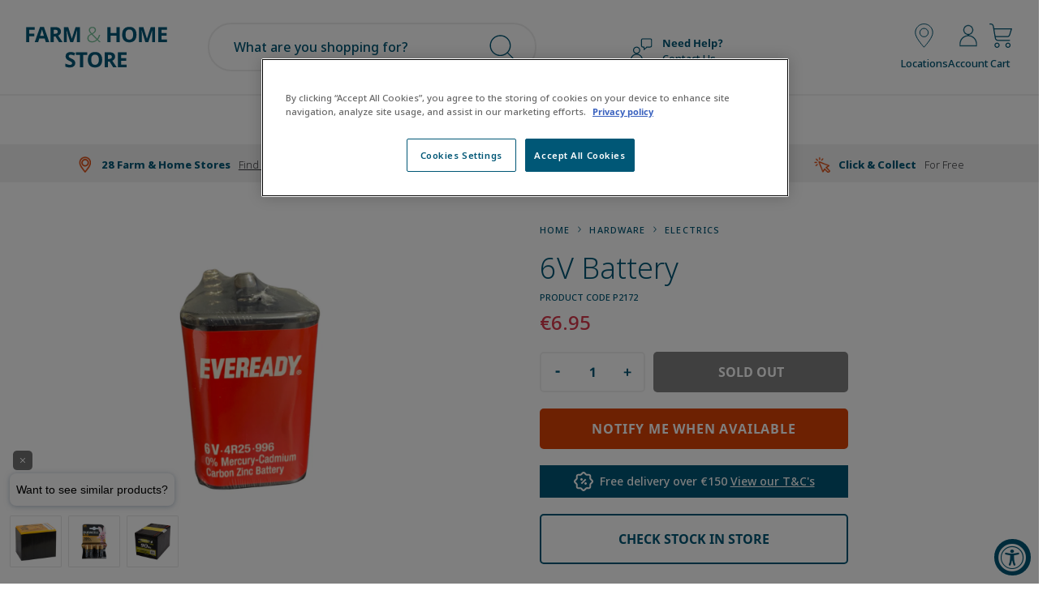

--- FILE ---
content_type: text/html; charset=utf-8
request_url: https://www.farmandhomestore.ie/products/6v-battery-p2172
body_size: 58296
content:
<!doctype html>
<html class="no-js" lang="en">
  <head>
    <script>
  window.dataLayer = window.dataLayer || [];
  function gtag(){dataLayer.push(arguments);}

gtag('consent', 'default', {
  'ad_storage': 'denied',
  'ad_user_data': 'denied',
  'ad_personalization': 'denied',
  'analytics_storage': 'denied'
});
</script>

<!-- Google Tag Manager -->
    <script>
        (function(w,d,s,l,i){w[l]=w[l]||[];w[l].push({'gtm.start':
        new Date().getTime(),event:'gtm.js'});var f=d.getElementsByTagName(s)[0], j=d.createElement(s),dl=l!='dataLayer'?'&l='+l:'';j.async=true;j.src='https://www.googletagmanager.com/gtm.js?id='+i+dl;f.parentNode.insertBefore(j,f);
        })(window,document,'script','dataLayer','GTM-PP4SR3Q');
    </script>
<!-- End Google Tag Manager -->
    <meta charset="utf-8">
    <meta http-equiv="X-UA-Compatible" content="IE=edge">
    <meta name="viewport" content="width=device-width,initial-scale=1">
    <meta name="theme-color" content="">
    <link rel="canonical" href="https://www.farmandhomestore.ie/products/6v-battery-p2172">
    <link rel="preconnect" href="https://cdn.shopify.com" crossorigin><link href="//www.farmandhomestore.ie/cdn/shop/t/25/assets/NotoSans-Light.woff2?v=119450496988397194921744622630" as="font" type="font/woff2" crossorigin="anonymous" rel="preload">
<link href="//www.farmandhomestore.ie/cdn/shop/t/25/assets/NotoSans-Light.woff?v=172875427552287112681744622628" as="font" type="font/woff" crossorigin="anonymous" rel="preload">
<link href="//www.farmandhomestore.ie/cdn/shop/t/25/assets/NotoSans-Regular.woff2?v=64037361033805984891744622632" as="font" type="font/woff2" crossorigin="anonymous" rel="preload">
<link href="//www.farmandhomestore.ie/cdn/shop/t/25/assets/NotoSans-Regular.woff?v=39114603442654948001744622631" as="font" type="font/woff" crossorigin="anonymous" rel="preload">
<link href="//www.farmandhomestore.ie/cdn/shop/t/25/assets/NotoSans-Italic.woff2?v=26446665666735736061744622627" as="font" type="font/woff2" crossorigin="anonymous" rel="preload">
<link href="//www.farmandhomestore.ie/cdn/shop/t/25/assets/NotoSans-Italic.woff?v=148652435044526084241744622626" as="font" type="font/woff" crossorigin="anonymous" rel="preload">
<link href="//www.farmandhomestore.ie/cdn/shop/t/25/assets/subset-NotoSans-Medium.woff2?v=91641808727847671941718010103" as="font" type="font/woff2" crossorigin="anonymous" rel="preload">
<link href="//www.farmandhomestore.ie/cdn/shop/t/25/assets/subset-NotoSans-Medium.woff?v=109008650005028424271718010103" as="font" type="font/woff" crossorigin="anonymous" rel="preload">
<link href="//www.farmandhomestore.ie/cdn/shop/t/25/assets/subset-NotoSans-SemiBold.woff2?v=41070575266991715211718010105" as="font" type="font/woff2" crossorigin="anonymous" rel="preload">
<link href="//www.farmandhomestore.ie/cdn/shop/t/25/assets/subset-NotoSans-SemiBold.woff?v=103343817397685223281718010104" as="font" type="font/woff" crossorigin="anonymous" rel="preload">
<link href="//www.farmandhomestore.ie/cdn/shop/t/25/assets/NotoSans-Bold.woff2?v=5410854929772206341744622622" as="font" type="font/woff2" crossorigin="anonymous" rel="preload">
<link href="//www.farmandhomestore.ie/cdn/shop/t/25/assets/NotoSans-Bold.woff?v=164489430968708526371744622620" as="font" type="font/woff" crossorigin="anonymous" rel="preload">
<link href="//www.farmandhomestore.ie/cdn/shop/t/25/assets/NotoSans-BoldItalic.woff2?v=138151223467382858471744622624" as="font" type="font/woff2" crossorigin="anonymous" rel="preload">
<link href="//www.farmandhomestore.ie/cdn/shop/t/25/assets/NotoSans-BoldItalic.woff?v=123120397345599186811744622623" as="font" type="font/woff" crossorigin="anonymous" rel="preload">
<link href="//www.farmandhomestore.ie/cdn/shop/t/25/assets/subset-NotoSans-ExtraBold.woff2?v=43004924507237761111718010101" as="font" type="font/woff2" crossorigin="anonymous" rel="preload">
<link href="//www.farmandhomestore.ie/cdn/shop/t/25/assets/subset-NotoSans-ExtraBold.woff?v=130232643852268112341718010101" as="font" type="font/woff" crossorigin="anonymous" rel="preload"><link rel="icon" type="image/png" href="//www.farmandhomestore.ie/cdn/shop/files/favicon-32x32_32x32.png?v=1652375573"><title>6V Battery | Electrical | Farm &amp; Home Store</title>


    
      <meta name="description" content="This battery packs a punch, with 6 volts of reliable energy to power any system. With a high-capacity rating, you&#39;ll be sure to get the most out of your battery. Perfect for electronic toys, clocks, &amp; other household appliances. Boasting long-lasting performance, you can depend on this battery for reliable power.">
    

    

<meta property="og:site_name" content="Farm &amp; Home Store">
<meta property="og:url" content="https://www.farmandhomestore.ie/products/6v-battery-p2172">
<meta property="og:title" content="6V Battery | Electrical | Farm &amp; Home Store">
<meta property="og:type" content="product">
<meta property="og:description" content="This battery packs a punch, with 6 volts of reliable energy to power any system. With a high-capacity rating, you&#39;ll be sure to get the most out of your battery. Perfect for electronic toys, clocks, &amp; other household appliances. Boasting long-lasting performance, you can depend on this battery for reliable power."><meta property="og:image" content="http://www.farmandhomestore.ie/cdn/shop/files/Untitled-2024-05-22T095500.095.png?v=1716368112">
  <meta property="og:image:secure_url" content="https://www.farmandhomestore.ie/cdn/shop/files/Untitled-2024-05-22T095500.095.png?v=1716368112">
  <meta property="og:image:width" content="1000">
  <meta property="og:image:height" content="1000"><meta property="og:price:amount" content="6.95">
  <meta property="og:price:currency" content="EUR"><meta name="twitter:site" content="@/"><meta name="twitter:card" content="summary_large_image">
<meta name="twitter:title" content="6V Battery | Electrical | Farm &amp; Home Store">
<meta name="twitter:description" content="This battery packs a punch, with 6 volts of reliable energy to power any system. With a high-capacity rating, you&#39;ll be sure to get the most out of your battery. Perfect for electronic toys, clocks, &amp; other household appliances. Boasting long-lasting performance, you can depend on this battery for reliable power.">


    <script src="//www.farmandhomestore.ie/cdn/shop/t/25/assets/theme.js?v=105997007003712207781655713939" defer="defer"></script>
    <script src="//www.farmandhomestore.ie/cdn/shop/t/25/assets/custom-accordion.js?v=93208819801984817931732541089" defer="defer"></script>
    <script>window.performance && window.performance.mark && window.performance.mark('shopify.content_for_header.start');</script><meta name="facebook-domain-verification" content="m4da8tgs3mw15dckqwkoim3tb3diyd">
<meta name="google-site-verification" content="KpUyTsRwPMyu3kZOMLrJfRa5gLo0N0WAPjorEDBJaH0">
<meta name="google-site-verification" content="nwUaIm1dE-pwrdk0jtKQGfCyfbOFr68OAwyCTrI5Dek">
<meta id="shopify-digital-wallet" name="shopify-digital-wallet" content="/56803623052/digital_wallets/dialog">
<link rel="alternate" type="application/json+oembed" href="https://www.farmandhomestore.ie/products/6v-battery-p2172.oembed">
<script async="async" src="/checkouts/internal/preloads.js?locale=en-IE"></script>
<script id="shopify-features" type="application/json">{"accessToken":"518a12f7b3c0f451a3a0262d3dbc297d","betas":["rich-media-storefront-analytics"],"domain":"www.farmandhomestore.ie","predictiveSearch":true,"shopId":56803623052,"locale":"en"}</script>
<script>var Shopify = Shopify || {};
Shopify.shop = "kerry-agribusiness.myshopify.com";
Shopify.locale = "en";
Shopify.currency = {"active":"EUR","rate":"1.0"};
Shopify.country = "IE";
Shopify.theme = {"name":"kerry-agribusiness-shopify-theme\/main","id":126638391436,"schema_name":"SF9 OS2.0","schema_version":"0.0.1","theme_store_id":null,"role":"main"};
Shopify.theme.handle = "null";
Shopify.theme.style = {"id":null,"handle":null};
Shopify.cdnHost = "www.farmandhomestore.ie/cdn";
Shopify.routes = Shopify.routes || {};
Shopify.routes.root = "/";</script>
<script type="module">!function(o){(o.Shopify=o.Shopify||{}).modules=!0}(window);</script>
<script>!function(o){function n(){var o=[];function n(){o.push(Array.prototype.slice.apply(arguments))}return n.q=o,n}var t=o.Shopify=o.Shopify||{};t.loadFeatures=n(),t.autoloadFeatures=n()}(window);</script>
<script id="shop-js-analytics" type="application/json">{"pageType":"product"}</script>
<script defer="defer" async type="module" src="//www.farmandhomestore.ie/cdn/shopifycloud/shop-js/modules/v2/client.init-shop-cart-sync_BApSsMSl.en.esm.js"></script>
<script defer="defer" async type="module" src="//www.farmandhomestore.ie/cdn/shopifycloud/shop-js/modules/v2/chunk.common_CBoos6YZ.esm.js"></script>
<script type="module">
  await import("//www.farmandhomestore.ie/cdn/shopifycloud/shop-js/modules/v2/client.init-shop-cart-sync_BApSsMSl.en.esm.js");
await import("//www.farmandhomestore.ie/cdn/shopifycloud/shop-js/modules/v2/chunk.common_CBoos6YZ.esm.js");

  window.Shopify.SignInWithShop?.initShopCartSync?.({"fedCMEnabled":true,"windoidEnabled":true});

</script>
<script>(function() {
  var isLoaded = false;
  function asyncLoad() {
    if (isLoaded) return;
    isLoaded = true;
    var urls = ["https:\/\/apps-sp.webkul.com\/shopify-crowdfunding\/js\/wk_crowdsourcing.js?shop=kerry-agribusiness.myshopify.com","https:\/\/d5zu2f4xvqanl.cloudfront.net\/42\/fe\/loader_2.js?shop=kerry-agribusiness.myshopify.com"];
    for (var i = 0; i < urls.length; i++) {
      var s = document.createElement('script');
      s.type = 'text/javascript';
      s.async = true;
      s.src = urls[i];
      var x = document.getElementsByTagName('script')[0];
      x.parentNode.insertBefore(s, x);
    }
  };
  if(window.attachEvent) {
    window.attachEvent('onload', asyncLoad);
  } else {
    window.addEventListener('load', asyncLoad, false);
  }
})();</script>
<script id="__st">var __st={"a":56803623052,"offset":0,"reqid":"2dd475bd-c32c-45db-b1da-3d326eb4f335-1768935069","pageurl":"www.farmandhomestore.ie\/products\/6v-battery-p2172","u":"96defdd8abec","p":"product","rtyp":"product","rid":6936125276300};</script>
<script>window.ShopifyPaypalV4VisibilityTracking = true;</script>
<script id="captcha-bootstrap">!function(){'use strict';const t='contact',e='account',n='new_comment',o=[[t,t],['blogs',n],['comments',n],[t,'customer']],c=[[e,'customer_login'],[e,'guest_login'],[e,'recover_customer_password'],[e,'create_customer']],r=t=>t.map((([t,e])=>`form[action*='/${t}']:not([data-nocaptcha='true']) input[name='form_type'][value='${e}']`)).join(','),a=t=>()=>t?[...document.querySelectorAll(t)].map((t=>t.form)):[];function s(){const t=[...o],e=r(t);return a(e)}const i='password',u='form_key',d=['recaptcha-v3-token','g-recaptcha-response','h-captcha-response',i],f=()=>{try{return window.sessionStorage}catch{return}},m='__shopify_v',_=t=>t.elements[u];function p(t,e,n=!1){try{const o=window.sessionStorage,c=JSON.parse(o.getItem(e)),{data:r}=function(t){const{data:e,action:n}=t;return t[m]||n?{data:e,action:n}:{data:t,action:n}}(c);for(const[e,n]of Object.entries(r))t.elements[e]&&(t.elements[e].value=n);n&&o.removeItem(e)}catch(o){console.error('form repopulation failed',{error:o})}}const l='form_type',E='cptcha';function T(t){t.dataset[E]=!0}const w=window,h=w.document,L='Shopify',v='ce_forms',y='captcha';let A=!1;((t,e)=>{const n=(g='f06e6c50-85a8-45c8-87d0-21a2b65856fe',I='https://cdn.shopify.com/shopifycloud/storefront-forms-hcaptcha/ce_storefront_forms_captcha_hcaptcha.v1.5.2.iife.js',D={infoText:'Protected by hCaptcha',privacyText:'Privacy',termsText:'Terms'},(t,e,n)=>{const o=w[L][v],c=o.bindForm;if(c)return c(t,g,e,D).then(n);var r;o.q.push([[t,g,e,D],n]),r=I,A||(h.body.append(Object.assign(h.createElement('script'),{id:'captcha-provider',async:!0,src:r})),A=!0)});var g,I,D;w[L]=w[L]||{},w[L][v]=w[L][v]||{},w[L][v].q=[],w[L][y]=w[L][y]||{},w[L][y].protect=function(t,e){n(t,void 0,e),T(t)},Object.freeze(w[L][y]),function(t,e,n,w,h,L){const[v,y,A,g]=function(t,e,n){const i=e?o:[],u=t?c:[],d=[...i,...u],f=r(d),m=r(i),_=r(d.filter((([t,e])=>n.includes(e))));return[a(f),a(m),a(_),s()]}(w,h,L),I=t=>{const e=t.target;return e instanceof HTMLFormElement?e:e&&e.form},D=t=>v().includes(t);t.addEventListener('submit',(t=>{const e=I(t);if(!e)return;const n=D(e)&&!e.dataset.hcaptchaBound&&!e.dataset.recaptchaBound,o=_(e),c=g().includes(e)&&(!o||!o.value);(n||c)&&t.preventDefault(),c&&!n&&(function(t){try{if(!f())return;!function(t){const e=f();if(!e)return;const n=_(t);if(!n)return;const o=n.value;o&&e.removeItem(o)}(t);const e=Array.from(Array(32),(()=>Math.random().toString(36)[2])).join('');!function(t,e){_(t)||t.append(Object.assign(document.createElement('input'),{type:'hidden',name:u})),t.elements[u].value=e}(t,e),function(t,e){const n=f();if(!n)return;const o=[...t.querySelectorAll(`input[type='${i}']`)].map((({name:t})=>t)),c=[...d,...o],r={};for(const[a,s]of new FormData(t).entries())c.includes(a)||(r[a]=s);n.setItem(e,JSON.stringify({[m]:1,action:t.action,data:r}))}(t,e)}catch(e){console.error('failed to persist form',e)}}(e),e.submit())}));const S=(t,e)=>{t&&!t.dataset[E]&&(n(t,e.some((e=>e===t))),T(t))};for(const o of['focusin','change'])t.addEventListener(o,(t=>{const e=I(t);D(e)&&S(e,y())}));const B=e.get('form_key'),M=e.get(l),P=B&&M;t.addEventListener('DOMContentLoaded',(()=>{const t=y();if(P)for(const e of t)e.elements[l].value===M&&p(e,B);[...new Set([...A(),...v().filter((t=>'true'===t.dataset.shopifyCaptcha))])].forEach((e=>S(e,t)))}))}(h,new URLSearchParams(w.location.search),n,t,e,['guest_login'])})(!0,!0)}();</script>
<script integrity="sha256-4kQ18oKyAcykRKYeNunJcIwy7WH5gtpwJnB7kiuLZ1E=" data-source-attribution="shopify.loadfeatures" defer="defer" src="//www.farmandhomestore.ie/cdn/shopifycloud/storefront/assets/storefront/load_feature-a0a9edcb.js" crossorigin="anonymous"></script>
<script data-source-attribution="shopify.dynamic_checkout.dynamic.init">var Shopify=Shopify||{};Shopify.PaymentButton=Shopify.PaymentButton||{isStorefrontPortableWallets:!0,init:function(){window.Shopify.PaymentButton.init=function(){};var t=document.createElement("script");t.src="https://www.farmandhomestore.ie/cdn/shopifycloud/portable-wallets/latest/portable-wallets.en.js",t.type="module",document.head.appendChild(t)}};
</script>
<script data-source-attribution="shopify.dynamic_checkout.buyer_consent">
  function portableWalletsHideBuyerConsent(e){var t=document.getElementById("shopify-buyer-consent"),n=document.getElementById("shopify-subscription-policy-button");t&&n&&(t.classList.add("hidden"),t.setAttribute("aria-hidden","true"),n.removeEventListener("click",e))}function portableWalletsShowBuyerConsent(e){var t=document.getElementById("shopify-buyer-consent"),n=document.getElementById("shopify-subscription-policy-button");t&&n&&(t.classList.remove("hidden"),t.removeAttribute("aria-hidden"),n.addEventListener("click",e))}window.Shopify?.PaymentButton&&(window.Shopify.PaymentButton.hideBuyerConsent=portableWalletsHideBuyerConsent,window.Shopify.PaymentButton.showBuyerConsent=portableWalletsShowBuyerConsent);
</script>
<script data-source-attribution="shopify.dynamic_checkout.cart.bootstrap">document.addEventListener("DOMContentLoaded",(function(){function t(){return document.querySelector("shopify-accelerated-checkout-cart, shopify-accelerated-checkout")}if(t())Shopify.PaymentButton.init();else{new MutationObserver((function(e,n){t()&&(Shopify.PaymentButton.init(),n.disconnect())})).observe(document.body,{childList:!0,subtree:!0})}}));
</script>

<script>window.performance && window.performance.mark && window.performance.mark('shopify.content_for_header.end');</script>

<link rel="preload stylesheet" href="//www.farmandhomestore.ie/cdn/shop/t/25/assets/boost-pfs-instant-search.css?v=13673475665985783661655713944" as="style"><link href="//www.farmandhomestore.ie/cdn/shop/t/25/assets/boost-pfs-custom.css?v=184062921800355030661655713944" rel="stylesheet" type="text/css" media="all" />

<style>
  :root {
    
  }

  

  @font-face {
    font-family: NotoSans;
    font-style: normal;
    font-weight: 300;
    src:
      url("//www.farmandhomestore.ie/cdn/shop/t/25/assets/NotoSans-Light.woff2?v=119450496988397194921744622630") format("woff2"),
      url("//www.farmandhomestore.ie/cdn/shop/t/25/assets/NotoSans-Light.woff?v=172875427552287112681744622628") format("woff");
  }

  @font-face {
      font-family: NotoSans, sans-serif;
      font-style: normal;
      font-weight: 400;
      src:
        url("//www.farmandhomestore.ie/cdn/shop/t/25/assets/NotoSans-Regular.woff2?v=64037361033805984891744622632") format("woff2"),
        url("//www.farmandhomestore.ie/cdn/shop/t/25/assets/NotoSans-Regular.woff?v=39114603442654948001744622631") format("woff");
  }

  @font-face {
      font-family: NotoSans, sans-serif;
      font-style: italic;
      font-weight: 400;
      src:
        url("//www.farmandhomestore.ie/cdn/shop/t/25/assets/NotoSans-Italic.woff2?v=26446665666735736061744622627") format("woff2"),
        url("//www.farmandhomestore.ie/cdn/shop/t/25/assets/NotoSans-Italic.woff?v=148652435044526084241744622626") format("woff");
  }

  @font-face {
    font-family: NotoSans;
    font-style: normal;
    font-weight: 500;
    src:
      url("//www.farmandhomestore.ie/cdn/shop/t/25/assets/subset-NotoSans-Medium.woff2?v=91641808727847671941718010103") format("woff2"),
      url("//www.farmandhomestore.ie/cdn/shop/t/25/assets/subset-NotoSans-Medium.woff?v=109008650005028424271718010103") format("woff");
  }

  @font-face {
    font-family: NotoSans;
    font-style: normal;
    font-weight: 600;
    src:
      url("//www.farmandhomestore.ie/cdn/shop/t/25/assets/subset-NotoSans-SemiBold.woff2?v=41070575266991715211718010105") format("woff2"),
      url("//www.farmandhomestore.ie/cdn/shop/t/25/assets/subset-NotoSans-SemiBold.woff?v=103343817397685223281718010104") format("woff2");
  }

  @font-face {
      font-family: NotoSans, sans-serif;
      font-style: normal;
      font-weight: 700;
      src:
        url("//www.farmandhomestore.ie/cdn/shop/t/25/assets/NotoSans-Bold.woff2?v=5410854929772206341744622622") format("woff2"),
        url("//www.farmandhomestore.ie/cdn/shop/t/25/assets/NotoSans-Bold.woff?v=164489430968708526371744622620") format("woff");
  }

  @font-face {
      font-family: NotoSans, sans-serif;
      font-style: italic;
      font-weight: 700;
      src:
        url("//www.farmandhomestore.ie/cdn/shop/t/25/assets/NotoSans-BoldItalic.woff2?v=138151223467382858471744622624") format("woff2"),
        url("//www.farmandhomestore.ie/cdn/shop/t/25/assets/NotoSans-BoldItalic.woff?v=123120397345599186811744622623") format("woff");
  }

  @font-face {
    font-family: NotoSans;
    font-style: normal;
    font-weight: 900;
    src:
      url("//www.farmandhomestore.ie/cdn/shop/t/25/assets/subset-NotoSans-ExtraBold.woff2?v=43004924507237761111718010101") format("woff2"),
      url("//www.farmandhomestore.ie/cdn/shop/t/25/assets/subset-NotoSans-ExtraBold.woff?v=130232643852268112341718010101") format("woff");
  }

  html,
  body,
  * {
      font-family: NotoSans, sans-serif;
  }
</style>

<script>
Shopify.theme.settings = {
    cart_action: "ajaxcart",
    cart_message: "",
    display_special_instructions: "false",
};
</script>

    <link href="//www.farmandhomestore.ie/cdn/shop/t/25/assets/theme.css?v=72865803194964020641764765301" rel="stylesheet" type="text/css" media="all" />

    <script>
      window.settings = {
        ciso_text: "Collect in store only"
      }
    </script>
    <script src="//www.farmandhomestore.ie/cdn/shop/t/25/assets/theme-variables.js?v=52852973513873682951655713936"></script>

    <script defer type="text/javascript">

    const performanceCookieCategory = 'C0002,';

    function waitForOneTrust() {
        hasOneTrustLoaded();

        let attempts = 0;
        const interval = setInterval(function () {

            if (hasOneTrustLoaded() || attempts > 100){
                clearInterval(interval);
            }

            attempts++;

        }, 100)

    }

    function hasOneTrustLoaded() {

        if(typeof window.OnetrustActiveGroups === 'string'){
            //check now
            optanonWrapper()
            // and wrap and trigger after cookie opt-in
            window.OptanonWrapper = optanonWrapper;

            return true;

        }

        return false;

    }

    function sendConsent(trackingConsent) {
          window.Shopify.customerPrivacy.setTrackingConsent(
            {
              'analytics': trackingConsent,
              'marketing': trackingConsent,
              'preferences': trackingConsent,
              'sale_of_data': trackingConsent
            },
            () => {
              // console.log(window.Shopify.customerPrivacy.currentVisitorConsent());
            }
          );
    }

    function optanonWrapper() {

        const trackingConsent = !!window.OnetrustActiveGroups.includes(performanceCookieCategory);
        window.Shopify.loadFeatures(
            [
                {
                    name: 'consent-tracking-api',
                    version: '0.1',
                },
            ],
            error => {
                if (error) {
                    throw error;
                }

                sendConsent(trackingConsent);

            },
        );
    }

    (function () {
        waitForOneTrust();
    })();

</script>


<script>
(function(h,o,t,j,a,r){
h.hj=h.hj||function(){(h.hj.q=h.hj.q||[]).push(arguments)};
h._hjSettings={hjid:3864495,hjsv:6};
a=o.getElementsByTagName('head')[0];
r=o.createElement('script');r.async=1;
r.src=t+h._hjSettings.hjid+j+h._hjSettings.hjsv;
a.appendChild(r);
})(window,document,'https://static.hotjar.com/c/hotjar-','.js?sv=');
</script>

<script>
    document.addEventListener('DOMContentLoaded', () => {
      var sbid = 'oYsvxvmJSSgIRXhqddjo';
      var t = document.createElement("shopbox-app-v2"),
        s = document.createElement("script");
      t.setAttribute('cid', sbid); s.type = "text/javascript";
      s.async = !0; s.src = "https://widget.shopbox.ai/js/app.js";
      document.getElementsByTagName("body")[0].append(t);
      document.getElementsByTagName("head")[0].append(s);
    })
    </script>
<script async src="https://grid.shopbox.ai/sbgrid.min.js"></script>
  <!-- BEGIN app block: shopify://apps/klaviyo-email-marketing-sms/blocks/klaviyo-onsite-embed/2632fe16-c075-4321-a88b-50b567f42507 -->












  <script async src="https://static.klaviyo.com/onsite/js/WGcrY9/klaviyo.js?company_id=WGcrY9"></script>
  <script>!function(){if(!window.klaviyo){window._klOnsite=window._klOnsite||[];try{window.klaviyo=new Proxy({},{get:function(n,i){return"push"===i?function(){var n;(n=window._klOnsite).push.apply(n,arguments)}:function(){for(var n=arguments.length,o=new Array(n),w=0;w<n;w++)o[w]=arguments[w];var t="function"==typeof o[o.length-1]?o.pop():void 0,e=new Promise((function(n){window._klOnsite.push([i].concat(o,[function(i){t&&t(i),n(i)}]))}));return e}}})}catch(n){window.klaviyo=window.klaviyo||[],window.klaviyo.push=function(){var n;(n=window._klOnsite).push.apply(n,arguments)}}}}();</script>

  
    <script id="viewed_product">
      if (item == null) {
        var _learnq = _learnq || [];

        var MetafieldReviews = null
        var MetafieldYotpoRating = null
        var MetafieldYotpoCount = null
        var MetafieldLooxRating = null
        var MetafieldLooxCount = null
        var okendoProduct = null
        var okendoProductReviewCount = null
        var okendoProductReviewAverageValue = null
        try {
          // The following fields are used for Customer Hub recently viewed in order to add reviews.
          // This information is not part of __kla_viewed. Instead, it is part of __kla_viewed_reviewed_items
          MetafieldReviews = {};
          MetafieldYotpoRating = null
          MetafieldYotpoCount = null
          MetafieldLooxRating = null
          MetafieldLooxCount = null

          okendoProduct = null
          // If the okendo metafield is not legacy, it will error, which then requires the new json formatted data
          if (okendoProduct && 'error' in okendoProduct) {
            okendoProduct = null
          }
          okendoProductReviewCount = okendoProduct ? okendoProduct.reviewCount : null
          okendoProductReviewAverageValue = okendoProduct ? okendoProduct.reviewAverageValue : null
        } catch (error) {
          console.error('Error in Klaviyo onsite reviews tracking:', error);
        }

        var item = {
          Name: "6V Battery",
          ProductID: 6936125276300,
          Categories: ["All Products","Discount Exclusion Collection (Marketing)","Electrics","Hardware"],
          ImageURL: "https://www.farmandhomestore.ie/cdn/shop/files/Untitled-2024-05-22T095500.095_grande.png?v=1716368112",
          URL: "https://www.farmandhomestore.ie/products/6v-battery-p2172",
          Brand: "Kerry Farm \u0026 Home Store",
          Price: "€6.95",
          Value: "6.95",
          CompareAtPrice: "€0.00"
        };
        _learnq.push(['track', 'Viewed Product', item]);
        _learnq.push(['trackViewedItem', {
          Title: item.Name,
          ItemId: item.ProductID,
          Categories: item.Categories,
          ImageUrl: item.ImageURL,
          Url: item.URL,
          Metadata: {
            Brand: item.Brand,
            Price: item.Price,
            Value: item.Value,
            CompareAtPrice: item.CompareAtPrice
          },
          metafields:{
            reviews: MetafieldReviews,
            yotpo:{
              rating: MetafieldYotpoRating,
              count: MetafieldYotpoCount,
            },
            loox:{
              rating: MetafieldLooxRating,
              count: MetafieldLooxCount,
            },
            okendo: {
              rating: okendoProductReviewAverageValue,
              count: okendoProductReviewCount,
            }
          }
        }]);
      }
    </script>
  




  <script>
    window.klaviyoReviewsProductDesignMode = false
  </script>







<!-- END app block --><!-- BEGIN app block: shopify://apps/minmaxify-order-limits/blocks/app-embed-block/3acfba32-89f3-4377-ae20-cbb9abc48475 --><script type="text/javascript" src="https://limits.minmaxify.com/kerry-agribusiness.myshopify.com?v=139a&r=20251218150940"></script>

<!-- END app block --><!-- BEGIN app block: shopify://apps/selly-promotion-pricing/blocks/app-embed-block/351afe80-738d-4417-9b66-e345ff249052 --><script>window.nfecShopVersion = '1768922698';window.nfecJsVersion = '449674';window.nfecCVersion = 75199</script> <!-- For special customization -->
<script class="productInfox" type="text/info" data-id="6936125276300" data-tag="e-collection-only: No, e-instore-only: No, e-product-code: P2172, e-product-hazardous: No, e-product-no-discount: No, e-shipping-heavy: No, e-tag: category: Electrics, e-tag: vendor: City Electrical Factors, e-vat-code: 8, e-vat-rate: 23" data-ava="false" data-vars="" data-cols="270580318348,284383903884,270735507596,270979694732,"></script>
<script id="tdf_pxrscript" class="tdf_script5" data-c="/fe\/loader_2.js">
Shopify = window.Shopify || {};
Shopify.shop = Shopify.shop || 'kerry-agribusiness.myshopify.com';
Shopify.SMCPP = {};Shopify.SMCPP.cfm = 'f1';Shopify.SMCPP.cer = '0.852089';
</script>
<script src="https://d5zu2f4xvqanl.cloudfront.net/42/fe/loader_2.js?shop=kerry-agribusiness.myshopify.com" async data-cookieconsent="ignore"></script>
<script>
!function(t){var e=function(e){var n,a;(n=t.createElement("script")).type="text/javascript",n.async=!0,n.src=e,(a=t.getElementsByTagName("script")[0]).parentNode.insertBefore(n,a)};setTimeout(function(){window.tdfInited||(window.altcdn=1,e("https://cdn.shopify.com/s/files/1/0013/1642/1703/t/1/assets/loader_2.js?shop=kerry-agribusiness.myshopify.com&v=45"))},2689)}(document);
</script>
<!-- END app block --><script src="https://cdn.shopify.com/extensions/019ba9f2-b073-70ca-af0b-772bf5f3cec1/bespoke-shipping-73/assets/bespokeshipping.js" type="text/javascript" defer="defer"></script>
<script src="https://cdn.shopify.com/extensions/019a0131-ca1b-7172-a6b1-2fadce39ca6e/accessibly-28/assets/acc-main.js" type="text/javascript" defer="defer"></script>
<link href="https://monorail-edge.shopifysvc.com" rel="dns-prefetch">
<script>(function(){if ("sendBeacon" in navigator && "performance" in window) {try {var session_token_from_headers = performance.getEntriesByType('navigation')[0].serverTiming.find(x => x.name == '_s').description;} catch {var session_token_from_headers = undefined;}var session_cookie_matches = document.cookie.match(/_shopify_s=([^;]*)/);var session_token_from_cookie = session_cookie_matches && session_cookie_matches.length === 2 ? session_cookie_matches[1] : "";var session_token = session_token_from_headers || session_token_from_cookie || "";function handle_abandonment_event(e) {var entries = performance.getEntries().filter(function(entry) {return /monorail-edge.shopifysvc.com/.test(entry.name);});if (!window.abandonment_tracked && entries.length === 0) {window.abandonment_tracked = true;var currentMs = Date.now();var navigation_start = performance.timing.navigationStart;var payload = {shop_id: 56803623052,url: window.location.href,navigation_start,duration: currentMs - navigation_start,session_token,page_type: "product"};window.navigator.sendBeacon("https://monorail-edge.shopifysvc.com/v1/produce", JSON.stringify({schema_id: "online_store_buyer_site_abandonment/1.1",payload: payload,metadata: {event_created_at_ms: currentMs,event_sent_at_ms: currentMs}}));}}window.addEventListener('pagehide', handle_abandonment_event);}}());</script>
<script id="web-pixels-manager-setup">(function e(e,d,r,n,o){if(void 0===o&&(o={}),!Boolean(null===(a=null===(i=window.Shopify)||void 0===i?void 0:i.analytics)||void 0===a?void 0:a.replayQueue)){var i,a;window.Shopify=window.Shopify||{};var t=window.Shopify;t.analytics=t.analytics||{};var s=t.analytics;s.replayQueue=[],s.publish=function(e,d,r){return s.replayQueue.push([e,d,r]),!0};try{self.performance.mark("wpm:start")}catch(e){}var l=function(){var e={modern:/Edge?\/(1{2}[4-9]|1[2-9]\d|[2-9]\d{2}|\d{4,})\.\d+(\.\d+|)|Firefox\/(1{2}[4-9]|1[2-9]\d|[2-9]\d{2}|\d{4,})\.\d+(\.\d+|)|Chrom(ium|e)\/(9{2}|\d{3,})\.\d+(\.\d+|)|(Maci|X1{2}).+ Version\/(15\.\d+|(1[6-9]|[2-9]\d|\d{3,})\.\d+)([,.]\d+|)( \(\w+\)|)( Mobile\/\w+|) Safari\/|Chrome.+OPR\/(9{2}|\d{3,})\.\d+\.\d+|(CPU[ +]OS|iPhone[ +]OS|CPU[ +]iPhone|CPU IPhone OS|CPU iPad OS)[ +]+(15[._]\d+|(1[6-9]|[2-9]\d|\d{3,})[._]\d+)([._]\d+|)|Android:?[ /-](13[3-9]|1[4-9]\d|[2-9]\d{2}|\d{4,})(\.\d+|)(\.\d+|)|Android.+Firefox\/(13[5-9]|1[4-9]\d|[2-9]\d{2}|\d{4,})\.\d+(\.\d+|)|Android.+Chrom(ium|e)\/(13[3-9]|1[4-9]\d|[2-9]\d{2}|\d{4,})\.\d+(\.\d+|)|SamsungBrowser\/([2-9]\d|\d{3,})\.\d+/,legacy:/Edge?\/(1[6-9]|[2-9]\d|\d{3,})\.\d+(\.\d+|)|Firefox\/(5[4-9]|[6-9]\d|\d{3,})\.\d+(\.\d+|)|Chrom(ium|e)\/(5[1-9]|[6-9]\d|\d{3,})\.\d+(\.\d+|)([\d.]+$|.*Safari\/(?![\d.]+ Edge\/[\d.]+$))|(Maci|X1{2}).+ Version\/(10\.\d+|(1[1-9]|[2-9]\d|\d{3,})\.\d+)([,.]\d+|)( \(\w+\)|)( Mobile\/\w+|) Safari\/|Chrome.+OPR\/(3[89]|[4-9]\d|\d{3,})\.\d+\.\d+|(CPU[ +]OS|iPhone[ +]OS|CPU[ +]iPhone|CPU IPhone OS|CPU iPad OS)[ +]+(10[._]\d+|(1[1-9]|[2-9]\d|\d{3,})[._]\d+)([._]\d+|)|Android:?[ /-](13[3-9]|1[4-9]\d|[2-9]\d{2}|\d{4,})(\.\d+|)(\.\d+|)|Mobile Safari.+OPR\/([89]\d|\d{3,})\.\d+\.\d+|Android.+Firefox\/(13[5-9]|1[4-9]\d|[2-9]\d{2}|\d{4,})\.\d+(\.\d+|)|Android.+Chrom(ium|e)\/(13[3-9]|1[4-9]\d|[2-9]\d{2}|\d{4,})\.\d+(\.\d+|)|Android.+(UC? ?Browser|UCWEB|U3)[ /]?(15\.([5-9]|\d{2,})|(1[6-9]|[2-9]\d|\d{3,})\.\d+)\.\d+|SamsungBrowser\/(5\.\d+|([6-9]|\d{2,})\.\d+)|Android.+MQ{2}Browser\/(14(\.(9|\d{2,})|)|(1[5-9]|[2-9]\d|\d{3,})(\.\d+|))(\.\d+|)|K[Aa][Ii]OS\/(3\.\d+|([4-9]|\d{2,})\.\d+)(\.\d+|)/},d=e.modern,r=e.legacy,n=navigator.userAgent;return n.match(d)?"modern":n.match(r)?"legacy":"unknown"}(),u="modern"===l?"modern":"legacy",c=(null!=n?n:{modern:"",legacy:""})[u],f=function(e){return[e.baseUrl,"/wpm","/b",e.hashVersion,"modern"===e.buildTarget?"m":"l",".js"].join("")}({baseUrl:d,hashVersion:r,buildTarget:u}),m=function(e){var d=e.version,r=e.bundleTarget,n=e.surface,o=e.pageUrl,i=e.monorailEndpoint;return{emit:function(e){var a=e.status,t=e.errorMsg,s=(new Date).getTime(),l=JSON.stringify({metadata:{event_sent_at_ms:s},events:[{schema_id:"web_pixels_manager_load/3.1",payload:{version:d,bundle_target:r,page_url:o,status:a,surface:n,error_msg:t},metadata:{event_created_at_ms:s}}]});if(!i)return console&&console.warn&&console.warn("[Web Pixels Manager] No Monorail endpoint provided, skipping logging."),!1;try{return self.navigator.sendBeacon.bind(self.navigator)(i,l)}catch(e){}var u=new XMLHttpRequest;try{return u.open("POST",i,!0),u.setRequestHeader("Content-Type","text/plain"),u.send(l),!0}catch(e){return console&&console.warn&&console.warn("[Web Pixels Manager] Got an unhandled error while logging to Monorail."),!1}}}}({version:r,bundleTarget:l,surface:e.surface,pageUrl:self.location.href,monorailEndpoint:e.monorailEndpoint});try{o.browserTarget=l,function(e){var d=e.src,r=e.async,n=void 0===r||r,o=e.onload,i=e.onerror,a=e.sri,t=e.scriptDataAttributes,s=void 0===t?{}:t,l=document.createElement("script"),u=document.querySelector("head"),c=document.querySelector("body");if(l.async=n,l.src=d,a&&(l.integrity=a,l.crossOrigin="anonymous"),s)for(var f in s)if(Object.prototype.hasOwnProperty.call(s,f))try{l.dataset[f]=s[f]}catch(e){}if(o&&l.addEventListener("load",o),i&&l.addEventListener("error",i),u)u.appendChild(l);else{if(!c)throw new Error("Did not find a head or body element to append the script");c.appendChild(l)}}({src:f,async:!0,onload:function(){if(!function(){var e,d;return Boolean(null===(d=null===(e=window.Shopify)||void 0===e?void 0:e.analytics)||void 0===d?void 0:d.initialized)}()){var d=window.webPixelsManager.init(e)||void 0;if(d){var r=window.Shopify.analytics;r.replayQueue.forEach((function(e){var r=e[0],n=e[1],o=e[2];d.publishCustomEvent(r,n,o)})),r.replayQueue=[],r.publish=d.publishCustomEvent,r.visitor=d.visitor,r.initialized=!0}}},onerror:function(){return m.emit({status:"failed",errorMsg:"".concat(f," has failed to load")})},sri:function(e){var d=/^sha384-[A-Za-z0-9+/=]+$/;return"string"==typeof e&&d.test(e)}(c)?c:"",scriptDataAttributes:o}),m.emit({status:"loading"})}catch(e){m.emit({status:"failed",errorMsg:(null==e?void 0:e.message)||"Unknown error"})}}})({shopId: 56803623052,storefrontBaseUrl: "https://www.farmandhomestore.ie",extensionsBaseUrl: "https://extensions.shopifycdn.com/cdn/shopifycloud/web-pixels-manager",monorailEndpoint: "https://monorail-edge.shopifysvc.com/unstable/produce_batch",surface: "storefront-renderer",enabledBetaFlags: ["2dca8a86"],webPixelsConfigList: [{"id":"3485630810","configuration":"{\"accountID\":\"WGcrY9\",\"webPixelConfig\":\"eyJlbmFibGVBZGRlZFRvQ2FydEV2ZW50cyI6IHRydWV9\"}","eventPayloadVersion":"v1","runtimeContext":"STRICT","scriptVersion":"524f6c1ee37bacdca7657a665bdca589","type":"APP","apiClientId":123074,"privacyPurposes":["ANALYTICS","MARKETING"],"dataSharingAdjustments":{"protectedCustomerApprovalScopes":["read_customer_address","read_customer_email","read_customer_name","read_customer_personal_data","read_customer_phone"]}},{"id":"965247322","configuration":"{\"config\":\"{\\\"pixel_id\\\":\\\"AW-10965242688\\\",\\\"target_country\\\":\\\"IE\\\",\\\"gtag_events\\\":[{\\\"type\\\":\\\"page_view\\\",\\\"action_label\\\":\\\"AW-10965242688\\\/BIo_CPvHotMDEMCm0ewo\\\"},{\\\"type\\\":\\\"view_item\\\",\\\"action_label\\\":\\\"AW-10965242688\\\/15aZCIHIotMDEMCm0ewo\\\"},{\\\"type\\\":\\\"add_to_cart\\\",\\\"action_label\\\":\\\"AW-10965242688\\\/-xAZCITIotMDEMCm0ewo\\\"},{\\\"type\\\":\\\"begin_checkout\\\",\\\"action_label\\\":\\\"AW-10965242688\\\/kWCeCIfIotMDEMCm0ewo\\\"},{\\\"type\\\":\\\"search\\\",\\\"action_label\\\":\\\"AW-10965242688\\\/i0mOCIrIotMDEMCm0ewo\\\"},{\\\"type\\\":\\\"add_payment_info\\\",\\\"action_label\\\":\\\"AW-10965242688\\\/KDe2CI3IotMDEMCm0ewo\\\"},{\\\"type\\\":\\\"purchase\\\",\\\"action_label\\\":\\\"AW-10965242688\\\/2FOLCP2I0MwZEMCm0ewo\\\"}],\\\"enable_monitoring_mode\\\":false}\"}","eventPayloadVersion":"v1","runtimeContext":"OPEN","scriptVersion":"b2a88bafab3e21179ed38636efcd8a93","type":"APP","apiClientId":1780363,"privacyPurposes":[],"dataSharingAdjustments":{"protectedCustomerApprovalScopes":["read_customer_address","read_customer_email","read_customer_name","read_customer_personal_data","read_customer_phone"]}},{"id":"486867290","configuration":"{\"pixel_id\":\"1310992956058903\",\"pixel_type\":\"facebook_pixel\",\"metaapp_system_user_token\":\"-\"}","eventPayloadVersion":"v1","runtimeContext":"OPEN","scriptVersion":"ca16bc87fe92b6042fbaa3acc2fbdaa6","type":"APP","apiClientId":2329312,"privacyPurposes":["ANALYTICS","MARKETING","SALE_OF_DATA"],"dataSharingAdjustments":{"protectedCustomerApprovalScopes":["read_customer_address","read_customer_email","read_customer_name","read_customer_personal_data","read_customer_phone"]}},{"id":"32637274","eventPayloadVersion":"1","runtimeContext":"LAX","scriptVersion":"3","type":"CUSTOM","privacyPurposes":["ANALYTICS","MARKETING","SALE_OF_DATA"],"name":"Google Analytics 4"},{"id":"98173274","eventPayloadVersion":"1","runtimeContext":"LAX","scriptVersion":"1","type":"CUSTOM","privacyPurposes":[],"name":"GTM"},{"id":"230162778","eventPayloadVersion":"1","runtimeContext":"LAX","scriptVersion":"1","type":"CUSTOM","privacyPurposes":["MARKETING"],"name":"Google Ads - Purchase Tracking"},{"id":"231506266","eventPayloadVersion":"1","runtimeContext":"LAX","scriptVersion":"1","type":"CUSTOM","privacyPurposes":[],"name":"Shopbox"},{"id":"shopify-app-pixel","configuration":"{}","eventPayloadVersion":"v1","runtimeContext":"STRICT","scriptVersion":"0450","apiClientId":"shopify-pixel","type":"APP","privacyPurposes":["ANALYTICS","MARKETING"]},{"id":"shopify-custom-pixel","eventPayloadVersion":"v1","runtimeContext":"LAX","scriptVersion":"0450","apiClientId":"shopify-pixel","type":"CUSTOM","privacyPurposes":["ANALYTICS","MARKETING"]}],isMerchantRequest: false,initData: {"shop":{"name":"Farm \u0026 Home Store","paymentSettings":{"currencyCode":"EUR"},"myshopifyDomain":"kerry-agribusiness.myshopify.com","countryCode":"IE","storefrontUrl":"https:\/\/www.farmandhomestore.ie"},"customer":null,"cart":null,"checkout":null,"productVariants":[{"price":{"amount":6.95,"currencyCode":"EUR"},"product":{"title":"6V Battery","vendor":"Kerry Farm \u0026 Home Store","id":"6936125276300","untranslatedTitle":"6V Battery","url":"\/products\/6v-battery-p2172","type":"Battery"},"id":"40337725194380","image":{"src":"\/\/www.farmandhomestore.ie\/cdn\/shop\/files\/Untitled-2024-05-22T095500.095.png?v=1716368112"},"sku":"10000140","title":"Default","untranslatedTitle":"Default"}],"purchasingCompany":null},},"https://www.farmandhomestore.ie/cdn","fcfee988w5aeb613cpc8e4bc33m6693e112",{"modern":"","legacy":""},{"shopId":"56803623052","storefrontBaseUrl":"https:\/\/www.farmandhomestore.ie","extensionBaseUrl":"https:\/\/extensions.shopifycdn.com\/cdn\/shopifycloud\/web-pixels-manager","surface":"storefront-renderer","enabledBetaFlags":"[\"2dca8a86\"]","isMerchantRequest":"false","hashVersion":"fcfee988w5aeb613cpc8e4bc33m6693e112","publish":"custom","events":"[[\"page_viewed\",{}],[\"product_viewed\",{\"productVariant\":{\"price\":{\"amount\":6.95,\"currencyCode\":\"EUR\"},\"product\":{\"title\":\"6V Battery\",\"vendor\":\"Kerry Farm \u0026 Home Store\",\"id\":\"6936125276300\",\"untranslatedTitle\":\"6V Battery\",\"url\":\"\/products\/6v-battery-p2172\",\"type\":\"Battery\"},\"id\":\"40337725194380\",\"image\":{\"src\":\"\/\/www.farmandhomestore.ie\/cdn\/shop\/files\/Untitled-2024-05-22T095500.095.png?v=1716368112\"},\"sku\":\"10000140\",\"title\":\"Default\",\"untranslatedTitle\":\"Default\"}}]]"});</script><script>
  window.ShopifyAnalytics = window.ShopifyAnalytics || {};
  window.ShopifyAnalytics.meta = window.ShopifyAnalytics.meta || {};
  window.ShopifyAnalytics.meta.currency = 'EUR';
  var meta = {"product":{"id":6936125276300,"gid":"gid:\/\/shopify\/Product\/6936125276300","vendor":"Kerry Farm \u0026 Home Store","type":"Battery","handle":"6v-battery-p2172","variants":[{"id":40337725194380,"price":695,"name":"6V Battery","public_title":null,"sku":"10000140"}],"remote":false},"page":{"pageType":"product","resourceType":"product","resourceId":6936125276300,"requestId":"2dd475bd-c32c-45db-b1da-3d326eb4f335-1768935069"}};
  for (var attr in meta) {
    window.ShopifyAnalytics.meta[attr] = meta[attr];
  }
</script>
<script class="analytics">
  (function () {
    var customDocumentWrite = function(content) {
      var jquery = null;

      if (window.jQuery) {
        jquery = window.jQuery;
      } else if (window.Checkout && window.Checkout.$) {
        jquery = window.Checkout.$;
      }

      if (jquery) {
        jquery('body').append(content);
      }
    };

    var hasLoggedConversion = function(token) {
      if (token) {
        return document.cookie.indexOf('loggedConversion=' + token) !== -1;
      }
      return false;
    }

    var setCookieIfConversion = function(token) {
      if (token) {
        var twoMonthsFromNow = new Date(Date.now());
        twoMonthsFromNow.setMonth(twoMonthsFromNow.getMonth() + 2);

        document.cookie = 'loggedConversion=' + token + '; expires=' + twoMonthsFromNow;
      }
    }

    var trekkie = window.ShopifyAnalytics.lib = window.trekkie = window.trekkie || [];
    if (trekkie.integrations) {
      return;
    }
    trekkie.methods = [
      'identify',
      'page',
      'ready',
      'track',
      'trackForm',
      'trackLink'
    ];
    trekkie.factory = function(method) {
      return function() {
        var args = Array.prototype.slice.call(arguments);
        args.unshift(method);
        trekkie.push(args);
        return trekkie;
      };
    };
    for (var i = 0; i < trekkie.methods.length; i++) {
      var key = trekkie.methods[i];
      trekkie[key] = trekkie.factory(key);
    }
    trekkie.load = function(config) {
      trekkie.config = config || {};
      trekkie.config.initialDocumentCookie = document.cookie;
      var first = document.getElementsByTagName('script')[0];
      var script = document.createElement('script');
      script.type = 'text/javascript';
      script.onerror = function(e) {
        var scriptFallback = document.createElement('script');
        scriptFallback.type = 'text/javascript';
        scriptFallback.onerror = function(error) {
                var Monorail = {
      produce: function produce(monorailDomain, schemaId, payload) {
        var currentMs = new Date().getTime();
        var event = {
          schema_id: schemaId,
          payload: payload,
          metadata: {
            event_created_at_ms: currentMs,
            event_sent_at_ms: currentMs
          }
        };
        return Monorail.sendRequest("https://" + monorailDomain + "/v1/produce", JSON.stringify(event));
      },
      sendRequest: function sendRequest(endpointUrl, payload) {
        // Try the sendBeacon API
        if (window && window.navigator && typeof window.navigator.sendBeacon === 'function' && typeof window.Blob === 'function' && !Monorail.isIos12()) {
          var blobData = new window.Blob([payload], {
            type: 'text/plain'
          });

          if (window.navigator.sendBeacon(endpointUrl, blobData)) {
            return true;
          } // sendBeacon was not successful

        } // XHR beacon

        var xhr = new XMLHttpRequest();

        try {
          xhr.open('POST', endpointUrl);
          xhr.setRequestHeader('Content-Type', 'text/plain');
          xhr.send(payload);
        } catch (e) {
          console.log(e);
        }

        return false;
      },
      isIos12: function isIos12() {
        return window.navigator.userAgent.lastIndexOf('iPhone; CPU iPhone OS 12_') !== -1 || window.navigator.userAgent.lastIndexOf('iPad; CPU OS 12_') !== -1;
      }
    };
    Monorail.produce('monorail-edge.shopifysvc.com',
      'trekkie_storefront_load_errors/1.1',
      {shop_id: 56803623052,
      theme_id: 126638391436,
      app_name: "storefront",
      context_url: window.location.href,
      source_url: "//www.farmandhomestore.ie/cdn/s/trekkie.storefront.cd680fe47e6c39ca5d5df5f0a32d569bc48c0f27.min.js"});

        };
        scriptFallback.async = true;
        scriptFallback.src = '//www.farmandhomestore.ie/cdn/s/trekkie.storefront.cd680fe47e6c39ca5d5df5f0a32d569bc48c0f27.min.js';
        first.parentNode.insertBefore(scriptFallback, first);
      };
      script.async = true;
      script.src = '//www.farmandhomestore.ie/cdn/s/trekkie.storefront.cd680fe47e6c39ca5d5df5f0a32d569bc48c0f27.min.js';
      first.parentNode.insertBefore(script, first);
    };
    trekkie.load(
      {"Trekkie":{"appName":"storefront","development":false,"defaultAttributes":{"shopId":56803623052,"isMerchantRequest":null,"themeId":126638391436,"themeCityHash":"8701698894434840772","contentLanguage":"en","currency":"EUR"},"isServerSideCookieWritingEnabled":true,"monorailRegion":"shop_domain","enabledBetaFlags":["65f19447","bdb960ec"]},"Session Attribution":{},"S2S":{"facebookCapiEnabled":true,"source":"trekkie-storefront-renderer","apiClientId":580111}}
    );

    var loaded = false;
    trekkie.ready(function() {
      if (loaded) return;
      loaded = true;

      window.ShopifyAnalytics.lib = window.trekkie;

      var originalDocumentWrite = document.write;
      document.write = customDocumentWrite;
      try { window.ShopifyAnalytics.merchantGoogleAnalytics.call(this); } catch(error) {};
      document.write = originalDocumentWrite;

      window.ShopifyAnalytics.lib.page(null,{"pageType":"product","resourceType":"product","resourceId":6936125276300,"requestId":"2dd475bd-c32c-45db-b1da-3d326eb4f335-1768935069","shopifyEmitted":true});

      var match = window.location.pathname.match(/checkouts\/(.+)\/(thank_you|post_purchase)/)
      var token = match? match[1]: undefined;
      if (!hasLoggedConversion(token)) {
        setCookieIfConversion(token);
        window.ShopifyAnalytics.lib.track("Viewed Product",{"currency":"EUR","variantId":40337725194380,"productId":6936125276300,"productGid":"gid:\/\/shopify\/Product\/6936125276300","name":"6V Battery","price":"6.95","sku":"10000140","brand":"Kerry Farm \u0026 Home Store","variant":null,"category":"Battery","nonInteraction":true,"remote":false},undefined,undefined,{"shopifyEmitted":true});
      window.ShopifyAnalytics.lib.track("monorail:\/\/trekkie_storefront_viewed_product\/1.1",{"currency":"EUR","variantId":40337725194380,"productId":6936125276300,"productGid":"gid:\/\/shopify\/Product\/6936125276300","name":"6V Battery","price":"6.95","sku":"10000140","brand":"Kerry Farm \u0026 Home Store","variant":null,"category":"Battery","nonInteraction":true,"remote":false,"referer":"https:\/\/www.farmandhomestore.ie\/products\/6v-battery-p2172"});
      }
    });


        var eventsListenerScript = document.createElement('script');
        eventsListenerScript.async = true;
        eventsListenerScript.src = "//www.farmandhomestore.ie/cdn/shopifycloud/storefront/assets/shop_events_listener-3da45d37.js";
        document.getElementsByTagName('head')[0].appendChild(eventsListenerScript);

})();</script>
  <script>
  if (!window.ga || (window.ga && typeof window.ga !== 'function')) {
    window.ga = function ga() {
      (window.ga.q = window.ga.q || []).push(arguments);
      if (window.Shopify && window.Shopify.analytics && typeof window.Shopify.analytics.publish === 'function') {
        window.Shopify.analytics.publish("ga_stub_called", {}, {sendTo: "google_osp_migration"});
      }
      console.error("Shopify's Google Analytics stub called with:", Array.from(arguments), "\nSee https://help.shopify.com/manual/promoting-marketing/pixels/pixel-migration#google for more information.");
    };
    if (window.Shopify && window.Shopify.analytics && typeof window.Shopify.analytics.publish === 'function') {
      window.Shopify.analytics.publish("ga_stub_initialized", {}, {sendTo: "google_osp_migration"});
    }
  }
</script>
<script
  defer
  src="https://www.farmandhomestore.ie/cdn/shopifycloud/perf-kit/shopify-perf-kit-3.0.4.min.js"
  data-application="storefront-renderer"
  data-shop-id="56803623052"
  data-render-region="gcp-us-east1"
  data-page-type="product"
  data-theme-instance-id="126638391436"
  data-theme-name="SF9 OS2.0"
  data-theme-version="0.0.1"
  data-monorail-region="shop_domain"
  data-resource-timing-sampling-rate="10"
  data-shs="true"
  data-shs-beacon="true"
  data-shs-export-with-fetch="true"
  data-shs-logs-sample-rate="1"
  data-shs-beacon-endpoint="https://www.farmandhomestore.ie/api/collect"
></script>
</head>

  <body>
    <!-- Google Tag Manager (noscript) -->
<noscript><iframe src="https://www.googletagmanager.com/ns.html?id=GTM-PP4SR3Q" height="0" width="0" style="display:none;visibility:hidden"></iframe></noscript>
<!-- End Google Tag Manager (noscript) -->
    <a class="skip-to-content-link button visually-hidden" href="#MainContent">
      Skip to content
    </a>

    <div id="shopify-section-announcement-bar" class="shopify-section">
</div>
    <div id="shopify-section-header" class="shopify-section"><header class="relative bg-white z-50">
<div aria-label="Top" class="">
    <div class="header__content flex-wrap lg:flex-nowrap">
        

<button type="button" class="mobilemenu__open bg-white p-2 text-gray-400 lg:hidden order-1"
    aria-label="Open menu" data-open-mobile-menu>
  <span class="sr-only">Open menu</span>
<svg width="26" height="18" viewBox="0 0 26 18" fill="none" xmlns="http://www.w3.org/2000/svg">
<rect x="0.5" y="0.727295" width="25" height="2" fill="#005776"/>
<rect x="0.5" y="15.2727" width="25" height="2" fill="#005776"/>
<rect x="0.5" y="8" width="25" height="2" fill="#005776"/>
</svg>

</button>

<div class="mobilemenu fixed inset-0 flex z-40 lg:hidden flex flex-col" role="dialog" aria-modal="true" aria-label="Mobile menu"
     data-mobile-menu>
   
  <div class="fixed inset-0 bg-black bg-opacity-25" aria-hidden="true"></div>
    
  <div class="mobilemenu__content">
  <button type="button" class="mobilemenu__close top-0 right-0 inline-flex items-center justify-center" aria-label="Close menu" data-close-mobile-menu>
    <span class="sr-only">Close menu</span>
    






<span class="icon " data-icon="close">
<svg width="16" height="17" viewBox="0 0 16 17" fill="none" xmlns="http://www.w3.org/2000/svg">
<path d="M15.5278 0.679991C15.2968 0.440003 14.9225 0.440003 14.6915 0.679991L7.99996 7.63125L1.30839 0.679991C1.07736 0.440003 0.703101 0.440003 0.472094 0.679991C0.241087 0.919978 0.241073 1.30877 0.472094 1.54874L7.16367 8.5L0.472094 15.4513C0.241073 15.6912 0.241073 16.08 0.472094 16.32C0.703116 16.56 1.07738 16.56 1.30839 16.32L7.99996 9.36875L14.6915 16.32C14.9226 16.56 15.2968 16.56 15.5278 16.32C15.7588 16.08 15.7588 15.6912 15.5278 15.4513L8.83625 8.5L15.5278 1.54874C15.7588 1.30875 15.7588 0.919963 15.5278 0.679991Z" fill="#005776"/>
</svg>

</span>
  </button>
    <div class="mobilemenu__logo-wrapper">


<div class="header-logo-wrapper ml-4 flex lg:ml-0 order-2 lg:order-none"><a href="https://www.farmandhomestore.ie" title="Farm &amp; Home Store">
      <span class="sr-only">Farm &amp; Home Store</span>
      <div style="witdh:200px;">
        <svg width="174" height="51" viewbox="0 0 174 51" fill="none" xmlns="http://www.w3.org/2000/svg">
<path d="M4.01439 19H0.140392V0.435999H10.7744V3.66H4.01439V8.444H10.3064V11.668H4.01439V19ZM24.4841 19L23.1321 14.58H16.3721L15.0201 19H10.7821L17.3341 0.358H22.1441L28.7221 19H24.4841ZM20.8441 6.962C20.7574 6.66733 20.6448 6.29467 20.5061 5.844C20.3674 5.39333 20.2288 4.934 20.0901 4.466C19.9514 3.998 19.8388 3.59067 19.7521 3.244C19.6654 3.59067 19.5441 4.024 19.3881 4.544C19.2494 5.04667 19.1108 5.532 18.9721 6C18.8508 6.45067 18.7554 6.77133 18.6861 6.962L17.3601 11.278H22.1961L20.8441 6.962ZM35.7013 0.435999C37.3826 0.435999 38.7693 0.643999 39.8613 1.06C40.9533 1.45867 41.768 2.074 42.3053 2.906C42.8426 3.72067 43.1113 4.752 43.1113 6C43.1113 6.84933 42.9466 7.59467 42.6173 8.236C42.3053 8.86 41.8806 9.39733 41.3433 9.848C40.8233 10.2813 40.26 10.6367 39.6533 10.914L45.1133 19H40.7453L36.3253 11.876H34.2193V19H30.2933V0.435999H35.7013ZM35.4153 3.66H34.2193V8.678H35.4933C36.36 8.678 37.062 8.58267 37.5993 8.392C38.1366 8.20133 38.5266 7.91533 38.7693 7.534C39.012 7.13533 39.1333 6.65867 39.1333 6.104C39.1333 5.51467 38.9946 5.04667 38.7173 4.7C38.4573 4.336 38.05 4.076 37.4953 3.92C36.958 3.74667 36.2646 3.66 35.4153 3.66ZM54.5293 19L50.0573 4.44H49.9533C49.9707 4.78667 49.9967 5.30667 50.0313 6C50.066 6.69333 50.1007 7.43867 50.1353 8.236C50.17 9.016 50.1873 9.72667 50.1873 10.368V19H46.6773V0.435999H52.0333L56.4273 14.632H56.5053L61.1593 0.435999H66.5153V19H62.8493V10.212C62.8493 9.62267 62.858 8.94667 62.8753 8.184C62.91 7.42133 62.936 6.702 62.9533 6.026C62.988 5.33267 63.014 4.81267 63.0313 4.466H62.9273L58.1433 19H54.5293ZM115.439 19H111.513V10.992H104.155V19H100.229V0.435999H104.155V7.716H111.513V0.435999H115.439V19ZM136.178 9.692C136.178 11.1307 135.996 12.4393 135.632 13.618C135.285 14.7793 134.748 15.7847 134.02 16.634C133.309 17.4833 132.391 18.1333 131.264 18.584C130.155 19.0347 128.846 19.26 127.338 19.26C125.83 19.26 124.513 19.0347 123.386 18.584C122.277 18.116 121.358 17.466 120.63 16.634C119.919 15.7847 119.382 14.7707 119.018 13.592C118.671 12.4133 118.498 11.1047 118.498 9.666C118.498 7.742 118.81 6.06933 119.434 4.648C120.075 3.22667 121.046 2.126 122.346 1.346C123.663 0.548666 125.336 0.149999 127.364 0.149999C129.375 0.149999 131.03 0.548666 132.33 1.346C133.63 2.126 134.592 3.23533 135.216 4.674C135.857 6.09533 136.178 7.768 136.178 9.692ZM122.632 9.692C122.632 10.992 122.797 12.11 123.126 13.046C123.455 13.982 123.967 14.7013 124.66 15.204C125.353 15.7067 126.246 15.958 127.338 15.958C128.465 15.958 129.366 15.7067 130.042 15.204C130.735 14.7013 131.238 13.982 131.55 13.046C131.879 12.11 132.044 10.992 132.044 9.692C132.044 7.73333 131.68 6.19933 130.952 5.09C130.224 3.98067 129.028 3.426 127.364 3.426C126.255 3.426 125.353 3.67733 124.66 4.18C123.967 4.68267 123.455 5.402 123.126 6.338C122.797 7.274 122.632 8.392 122.632 9.692ZM147.095 19L142.623 4.44H142.519C142.537 4.78667 142.563 5.30667 142.597 6C142.632 6.69333 142.667 7.43867 142.701 8.236C142.736 9.016 142.753 9.72667 142.753 10.368V19H139.243V0.435999H144.599L148.993 14.632H149.071L153.725 0.435999H159.081V19H155.415V10.212C155.415 9.62267 155.424 8.94667 155.441 8.184C155.476 7.42133 155.502 6.702 155.519 6.026C155.554 5.33267 155.58 4.81267 155.597 4.466H155.493L150.709 19H147.095ZM173.677 19H162.991V0.435999H173.677V3.66H166.917V7.742H173.209V10.966H166.917V15.75H173.677V19ZM60.7083 44.852C60.7083 45.944 60.4396 46.8973 59.9023 47.712C59.365 48.5267 58.585 49.1593 57.5623 49.61C56.557 50.0433 55.3263 50.26 53.8703 50.26C53.229 50.26 52.5963 50.2167 51.9723 50.13C51.3656 50.0433 50.7763 49.922 50.2043 49.766C49.6496 49.5927 49.121 49.3847 48.6183 49.142V45.476C49.5023 45.8573 50.4123 46.2127 51.3483 46.542C52.3016 46.854 53.2463 47.01 54.1823 47.01C54.8236 47.01 55.335 46.9233 55.7163 46.75C56.115 46.5767 56.401 46.3427 56.5743 46.048C56.765 45.7533 56.8603 45.4153 56.8603 45.034C56.8603 44.566 56.6956 44.1673 56.3663 43.838C56.0543 43.5087 55.6296 43.2053 55.0923 42.928C54.555 42.6333 53.9396 42.3213 53.2463 41.992C52.813 41.784 52.345 41.5413 51.8423 41.264C51.3396 40.9693 50.8543 40.614 50.3863 40.198C49.9356 39.7647 49.563 39.2447 49.2683 38.638C48.9736 38.0313 48.8263 37.3033 48.8263 36.454C48.8263 35.3447 49.0776 34.4 49.5803 33.62C50.1003 32.8227 50.8283 32.216 51.7643 31.8C52.7176 31.384 53.8356 31.176 55.1183 31.176C56.089 31.176 57.0076 31.2887 57.8743 31.514C58.7583 31.7393 59.677 32.06 60.6303 32.476L59.3563 35.544C58.507 35.1973 57.7443 34.9287 57.0683 34.738C56.3923 34.5473 55.699 34.452 54.9883 34.452C54.503 34.452 54.087 34.53 53.7403 34.686C53.3936 34.842 53.125 35.0587 52.9343 35.336C52.761 35.6133 52.6743 35.9427 52.6743 36.324C52.6743 36.7573 52.8043 37.13 53.0643 37.442C53.3243 37.7367 53.7143 38.0227 54.2343 38.3C54.7543 38.5773 55.4043 38.9067 56.1843 39.288C57.1376 39.7387 57.9436 40.2067 58.6023 40.692C59.2783 41.1773 59.7983 41.7493 60.1623 42.408C60.5263 43.0667 60.7083 43.8813 60.7083 44.852ZM70.4526 50H66.5266V34.712H61.4826V31.436H75.4966V34.712H70.4526V50ZM93.9194 40.692C93.9194 42.1307 93.7374 43.4393 93.3734 44.618C93.0268 45.7793 92.4894 46.7847 91.7614 47.634C91.0508 48.4833 90.1321 49.1333 89.0054 49.584C87.8961 50.0347 86.5874 50.26 85.0794 50.26C83.5714 50.26 82.2541 50.0347 81.1274 49.584C80.0181 49.116 79.0994 48.466 78.3714 47.634C77.6608 46.7847 77.1234 45.7707 76.7594 44.592C76.4128 43.4133 76.2394 42.1047 76.2394 40.666C76.2394 38.742 76.5514 37.0693 77.1754 35.648C77.8168 34.2267 78.7874 33.126 80.0874 32.346C81.4048 31.5487 83.0774 31.15 85.1054 31.15C87.1161 31.15 88.7714 31.5487 90.0714 32.346C91.3714 33.126 92.3334 34.2353 92.9574 35.674C93.5988 37.0953 93.9194 38.768 93.9194 40.692ZM80.3734 40.692C80.3734 41.992 80.5381 43.11 80.8674 44.046C81.1968 44.982 81.7081 45.7013 82.4014 46.204C83.0948 46.7067 83.9874 46.958 85.0794 46.958C86.2061 46.958 87.1074 46.7067 87.7834 46.204C88.4768 45.7013 88.9794 44.982 89.2914 44.046C89.6208 43.11 89.7854 41.992 89.7854 40.692C89.7854 38.7333 89.4214 37.1993 88.6934 36.09C87.9654 34.9807 86.7694 34.426 85.1054 34.426C83.9961 34.426 83.0948 34.6773 82.4014 35.18C81.7081 35.6827 81.1968 36.402 80.8674 37.338C80.5381 38.274 80.3734 39.392 80.3734 40.692ZM102.393 31.436C104.074 31.436 105.461 31.644 106.553 32.06C107.645 32.4587 108.459 33.074 108.997 33.906C109.534 34.7207 109.803 35.752 109.803 37C109.803 37.8493 109.638 38.5947 109.309 39.236C108.997 39.86 108.572 40.3973 108.035 40.848C107.515 41.2813 106.951 41.6367 106.345 41.914L111.805 50H107.437L103.017 42.876H100.911V50H96.9848V31.436H102.393ZM102.107 34.66H100.911V39.678H102.185C103.051 39.678 103.753 39.5827 104.291 39.392C104.828 39.2013 105.218 38.9153 105.461 38.534C105.703 38.1353 105.825 37.6587 105.825 37.104C105.825 36.5147 105.686 36.0467 105.409 35.7C105.149 35.336 104.741 35.076 104.187 34.92C103.649 34.7467 102.956 34.66 102.107 34.66ZM124.055 50H113.369V31.436H124.055V34.66H117.295V38.742H123.587V41.966H117.295V46.75H124.055V50Z" fill="#005776"></path>
<path d="M81.9626 0.149999C82.8293 0.149999 83.5746 0.305999 84.1986 0.618C84.8399 0.93 85.3339 1.372 85.6806 1.944C86.0446 2.516 86.2266 3.20933 86.2266 4.024C86.2266 5.168 85.8453 6.12133 85.0826 6.884C84.3373 7.62933 83.3579 8.32267 82.1446 8.964L87.8386 14.606C88.3239 14.0167 88.7399 13.3407 89.0866 12.578C89.4333 11.8153 89.7106 10.992 89.9186 10.108H91.4006C91.1406 11.1827 90.7939 12.1793 90.3606 13.098C89.9273 14.0167 89.3986 14.84 88.7746 15.568L92.2066 19H90.2306L87.8126 16.53C87.3966 16.9287 86.9633 17.3013 86.5126 17.648C86.0793 17.9773 85.6026 18.2633 85.0826 18.506C84.5626 18.7313 83.9906 18.9133 83.3666 19.052C82.7599 19.1907 82.0839 19.26 81.3386 19.26C80.1773 19.26 79.1633 19.0693 78.2966 18.688C77.4473 18.3067 76.7799 17.7433 76.2946 16.998C75.8093 16.2527 75.5666 15.3427 75.5666 14.268C75.5666 13.332 75.7399 12.5433 76.0866 11.902C76.4333 11.2607 76.9359 10.6887 77.5946 10.186C78.2533 9.68333 79.0419 9.198 79.9606 8.73C79.4753 8.21 79.0419 7.716 78.6606 7.248C78.2793 6.78 77.9759 6.29467 77.7506 5.792C77.5426 5.272 77.4386 4.70867 77.4386 4.102C77.4386 3.28733 77.6206 2.58533 77.9846 1.996C78.3659 1.40667 78.8946 0.955999 79.5706 0.643999C80.2466 0.314666 81.0439 0.149999 81.9626 0.149999ZM80.8706 9.666C80.0733 10.0647 79.3886 10.472 78.8166 10.888C78.2619 11.304 77.8373 11.772 77.5426 12.292C77.2479 12.812 77.1006 13.4533 77.1006 14.216C77.1006 15.3773 77.4906 16.2873 78.2706 16.946C79.0506 17.6047 80.0819 17.934 81.3646 17.934C82.6473 17.934 83.7133 17.7173 84.5626 17.284C85.4293 16.8507 86.1919 16.296 86.8506 15.62L80.8706 9.666ZM81.9366 1.398C81.0006 1.398 80.2553 1.64067 79.7006 2.126C79.1633 2.61133 78.8946 3.27 78.8946 4.102C78.8946 4.81267 79.0939 5.46267 79.4926 6.052C79.8913 6.64133 80.4546 7.30867 81.1826 8.054C82.3613 7.482 83.2539 6.89267 83.8606 6.286C84.4673 5.662 84.7706 4.908 84.7706 4.024C84.7706 3.22667 84.5106 2.594 83.9906 2.126C83.4879 1.64067 82.8033 1.398 81.9366 1.398Z" fill="#77C19A"></path>
</svg>
      </div>
    </a></div>
          















</div>
    <div class="mobilemenu__link-list">
      
      <div>
<div class="mobilemenu__submenu-heading mobilemenu__item mobilemenu__item-level-0  flow-root ">
      <a href="/collections/sale" class="-m-2 p-2 block">Sale</a>
    </div>


  <details class="mobilemenu__item mobilemenu__item-level-0 mobilemenu__submenu" data-handle="farming" data-levels="2">
    <summary class="mobile-menu-level-1-open">
        <p class="mobilemenu__submenu-heading " aria-controls="farming-heading-mobile">
          <a href="/collections/farming" class="max-w-fit">Farming</a>
          






<span class="icon mobilemenu__item-caret" data-icon="caret-right-compressed">
  <svg xmlns="http://www.w3.org/2000/svg" width="10" height="15" viewBox="0 0 10 15" fill="none" class="mobilemenu__item-caret">
    <path id="Vector 142" d="M1.00001 1.00018L9.00012 7.50027L1.00001 14.0004" stroke="#005776" stroke-width="1.3" stroke-linecap="round" stroke-linejoin="round"/>
  </svg>

</span>
        </p>
    </summary>
    
      <div class="mobilemenu__level-0-submnenu">
      <div class="mobilemenu__level-0-submnenu__title">
        <span>






<span class="icon mobilemenu__item-caret mobile-menu-level-1-close" data-icon="caret-right-compressed">
  <svg xmlns="http://www.w3.org/2000/svg" width="10" height="15" viewBox="0 0 10 15" fill="none" class="mobilemenu__item-caret mobile-menu-level-1-close">
    <path id="Vector 142" d="M1.00001 1.00018L9.00012 7.50027L1.00001 14.0004" stroke="#005776" stroke-width="1.3" stroke-linecap="round" stroke-linejoin="round"/>
  </svg>

</span></span>
        <span>Farming</span>
      </div>
    
    <ul role="list" aria-labelledby="farming-heading-mobile" id="farming-heading-mobile" class="mobilemenu__submenu-list">

  <details class="mobilemenu__item mobilemenu__item-level-1 mobilemenu__submenu" data-handle="animal-welfare" data-levels="1">
    <summary >
        <p class="mobilemenu__submenu-heading " aria-controls="animal-welfare-heading-mobile">
          <a href="/collections/animal-welfare" class="max-w-fit">Animal Welfare </a>
          






<span class="icon mobilemenu__item-caret" data-icon="caret-right-compressed">
  <svg xmlns="http://www.w3.org/2000/svg" width="10" height="15" viewBox="0 0 10 15" fill="none" class="mobilemenu__item-caret">
    <path id="Vector 142" d="M1.00001 1.00018L9.00012 7.50027L1.00001 14.0004" stroke="#005776" stroke-width="1.3" stroke-linecap="round" stroke-linejoin="round"/>
  </svg>

</span>
        </p>
    </summary>
    
    <ul role="list" aria-labelledby="animal-welfare-heading-mobile" id="animal-welfare-heading-mobile" class="mobilemenu__submenu-list">
<li class="mobilemenu__submenu-heading mobilemenu__item mobilemenu__item-level-2 flow-root">
      <a href="/collections/calf-rehydration" class="block">Calf Rehydration</a>
    </li>

<li class="mobilemenu__submenu-heading mobilemenu__item mobilemenu__item-level-2 flow-root">
      <a href="/collections/calf-rearing" class="block">Calf Rearing</a>
    </li>

<li class="mobilemenu__submenu-heading mobilemenu__item mobilemenu__item-level-2 flow-root">
      <a href="/collections/drying-off" class="block">Drying Off</a>
    </li>

<li class="mobilemenu__submenu-heading mobilemenu__item mobilemenu__item-level-2 flow-root">
      <a href="/collections/hoof-care" class="block">Hoof Care</a>
    </li>

<li class="mobilemenu__submenu-heading mobilemenu__item mobilemenu__item-level-2 flow-root">
      <a href="/collections/minerals" class="block">Minerals</a>
    </li>

<li class="mobilemenu__submenu-heading mobilemenu__item mobilemenu__item-level-2 flow-root">
      <a href="/collections/milk-replacer" class="block">Milk Replacer</a>
    </li>

<li class="mobilemenu__submenu-heading mobilemenu__item mobilemenu__item-level-2 flow-root">
      <a href="/collections/equine-care-products-ireland" class="block">Equine Care</a>
    </li>
</ul>
    
  </details>


  <details class="mobilemenu__item mobilemenu__item-level-1 mobilemenu__submenu" data-handle="dairy-requisites" data-levels="1">
    <summary >
        <p class="mobilemenu__submenu-heading " aria-controls="dairy-requisites-heading-mobile">
          <a href="/collections/dairy-requisites" class="max-w-fit">Dairy Requisites</a>
          






<span class="icon mobilemenu__item-caret" data-icon="caret-right-compressed">
  <svg xmlns="http://www.w3.org/2000/svg" width="10" height="15" viewBox="0 0 10 15" fill="none" class="mobilemenu__item-caret">
    <path id="Vector 142" d="M1.00001 1.00018L9.00012 7.50027L1.00001 14.0004" stroke="#005776" stroke-width="1.3" stroke-linecap="round" stroke-linejoin="round"/>
  </svg>

</span>
        </p>
    </summary>
    
    <ul role="list" aria-labelledby="dairy-requisites-heading-mobile" id="dairy-requisites-heading-mobile" class="mobilemenu__submenu-list">
<li class="mobilemenu__submenu-heading mobilemenu__item mobilemenu__item-level-2 flow-root">
      <a href="/collections/animal-clippers" class="block">Clippers</a>
    </li>

<li class="mobilemenu__submenu-heading mobilemenu__item mobilemenu__item-level-2 flow-root">
      <a href="/collections/farm-safety" class="block">Farm Safety/Signs</a>
    </li>

<li class="mobilemenu__submenu-heading mobilemenu__item mobilemenu__item-level-2 flow-root">
      <a href="/collections/tractor-trailer-parts" class="block">Tractor &amp; Trailer Parts</a>
    </li>

<li class="mobilemenu__submenu-heading mobilemenu__item mobilemenu__item-level-2 flow-root">
      <a href="/collections/dairy-hygiene" class="block">Dairy Hygiene</a>
    </li>

<li class="mobilemenu__submenu-heading mobilemenu__item mobilemenu__item-level-2 flow-root">
      <a href="/collections/milking-machine-parts" class="block">Milking Machine Equipment</a>
    </li>

<li class="mobilemenu__submenu-heading mobilemenu__item mobilemenu__item-level-2 flow-root">
      <a href="/collections/farm-hygiene" class="block">Farm Hygiene</a>
    </li>

<li class="mobilemenu__submenu-heading mobilemenu__item mobilemenu__item-level-2 flow-root">
      <a href="/collections/farm-machinery" class="block">Farm Machinery</a>
    </li>

<li class="mobilemenu__submenu-heading mobilemenu__item mobilemenu__item-level-2 flow-root">
      <a href="/collections/heat-detection" class="block">Heat Detection</a>
    </li>
</ul>
    
  </details>


  <details class="mobilemenu__item mobilemenu__item-level-1 mobilemenu__submenu" data-handle="clothing-footwear" data-levels="1">
    <summary >
        <p class="mobilemenu__submenu-heading " aria-controls="clothing-footwear-heading-mobile">
          <a href="/collections/clothing-and-footwear" class="max-w-fit">Clothing &amp; Footwear</a>
          






<span class="icon mobilemenu__item-caret" data-icon="caret-right-compressed">
  <svg xmlns="http://www.w3.org/2000/svg" width="10" height="15" viewBox="0 0 10 15" fill="none" class="mobilemenu__item-caret">
    <path id="Vector 142" d="M1.00001 1.00018L9.00012 7.50027L1.00001 14.0004" stroke="#005776" stroke-width="1.3" stroke-linecap="round" stroke-linejoin="round"/>
  </svg>

</span>
        </p>
    </summary>
    
    <ul role="list" aria-labelledby="clothing-footwear-heading-mobile" id="clothing-footwear-heading-mobile" class="mobilemenu__submenu-list">
<li class="mobilemenu__submenu-heading mobilemenu__item mobilemenu__item-level-2 flow-root">
      <a href="/collections/parlour-wear-waterproof-clothing" class="block">Parlour Wear</a>
    </li>

<li class="mobilemenu__submenu-heading mobilemenu__item mobilemenu__item-level-2 flow-root">
      <a href="/collections/wellies-wellington-boots-farm-outdoor" class="block">Wellingtons</a>
    </li>

<li class="mobilemenu__submenu-heading mobilemenu__item mobilemenu__item-level-2 flow-root">
      <a href="/collections/farm-work-boots-safety-shoes" class="block">Boots</a>
    </li>

<li class="mobilemenu__submenu-heading mobilemenu__item mobilemenu__item-level-2 flow-root">
      <a href="/collections/protective-clothing" class="block">Workwear</a>
    </li>

<li class="mobilemenu__submenu-heading mobilemenu__item mobilemenu__item-level-2 flow-root">
      <a href="/collections/torches-headlights" class="block">Torches &amp; Headlights</a>
    </li>

<li class="mobilemenu__submenu-heading mobilemenu__item mobilemenu__item-level-2 flow-root">
      <a href="/collections/protective-gloves" class="block">Gloves</a>
    </li>
</ul>
    
  </details>


  <details class="mobilemenu__item mobilemenu__item-level-1 mobilemenu__submenu" data-handle="farmyard-equipment" data-levels="1">
    <summary >
        <p class="mobilemenu__submenu-heading " aria-controls="farmyard-equipment-heading-mobile">
          <a href="/collections/farmyard" class="max-w-fit">Farmyard Equipment</a>
          






<span class="icon mobilemenu__item-caret" data-icon="caret-right-compressed">
  <svg xmlns="http://www.w3.org/2000/svg" width="10" height="15" viewBox="0 0 10 15" fill="none" class="mobilemenu__item-caret">
    <path id="Vector 142" d="M1.00001 1.00018L9.00012 7.50027L1.00001 14.0004" stroke="#005776" stroke-width="1.3" stroke-linecap="round" stroke-linejoin="round"/>
  </svg>

</span>
        </p>
    </summary>
    
    <ul role="list" aria-labelledby="farmyard-equipment-heading-mobile" id="farmyard-equipment-heading-mobile" class="mobilemenu__submenu-list">
<li class="mobilemenu__submenu-heading mobilemenu__item mobilemenu__item-level-2 flow-root">
      <a href="/collections/pest-control-big-cheese-goodnature-rat-mouse-traps" class="block">Pest Control</a>
    </li>

<li class="mobilemenu__submenu-heading mobilemenu__item mobilemenu__item-level-2 flow-root">
      <a href="/collections/hand-tools" class="block">Hand Tools</a>
    </li>

<li class="mobilemenu__submenu-heading mobilemenu__item mobilemenu__item-level-2 flow-root">
      <a href="/collections/pressure-washers" class="block">Pressure Washers</a>
    </li>

<li class="mobilemenu__submenu-heading mobilemenu__item mobilemenu__item-level-2 flow-root">
      <a href="/collections/plumbing" class="block">Plumbing</a>
    </li>

<li class="mobilemenu__submenu-heading mobilemenu__item mobilemenu__item-level-2 flow-root">
      <a href="/collections/chainsaws-accessories" class="block">Chainsaws &amp; Accessories</a>
    </li>

<li class="mobilemenu__submenu-heading mobilemenu__item mobilemenu__item-level-2 flow-root">
      <a href="/collections/locks-security" class="block">Security &amp; Locks</a>
    </li>

<li class="mobilemenu__submenu-heading mobilemenu__item mobilemenu__item-level-2 flow-root">
      <a href="/collections/garden-lighting-solar-led-outdoor" class="block">Outdoor Lighting</a>
    </li>
</ul>
    
  </details>


  <details class="mobilemenu__item mobilemenu__item-level-1 mobilemenu__submenu" data-handle="feeding-equipment" data-levels="1">
    <summary >
        <p class="mobilemenu__submenu-heading " aria-controls="feeding-equipment-heading-mobile">
          <a href="/collections/feeding-equipment" class="max-w-fit">Feeding Equipment </a>
          






<span class="icon mobilemenu__item-caret" data-icon="caret-right-compressed">
  <svg xmlns="http://www.w3.org/2000/svg" width="10" height="15" viewBox="0 0 10 15" fill="none" class="mobilemenu__item-caret">
    <path id="Vector 142" d="M1.00001 1.00018L9.00012 7.50027L1.00001 14.0004" stroke="#005776" stroke-width="1.3" stroke-linecap="round" stroke-linejoin="round"/>
  </svg>

</span>
        </p>
    </summary>
    
    <ul role="list" aria-labelledby="feeding-equipment-heading-mobile" id="feeding-equipment-heading-mobile" class="mobilemenu__submenu-list">
<li class="mobilemenu__submenu-heading mobilemenu__item mobilemenu__item-level-2 flow-root">
      <a href="/collections/jfc-milk-karts" class="block">JFC Milk Karts</a>
    </li>

<li class="mobilemenu__submenu-heading mobilemenu__item mobilemenu__item-level-2 flow-root">
      <a href="/collections/calf-feeders" class="block">Calf Feeders</a>
    </li>

<li class="mobilemenu__submenu-heading mobilemenu__item mobilemenu__item-level-2 flow-root">
      <a href="/collections/calf-feeding" class="block">Feed Troughs</a>
    </li>

<li class="mobilemenu__submenu-heading mobilemenu__item mobilemenu__item-level-2 flow-root">
      <a href="/collections/water-troughs" class="block">Water Troughs</a>
    </li>

<li class="mobilemenu__submenu-heading mobilemenu__item mobilemenu__item-level-2 flow-root">
      <a href="/collections/hydrodaire" class="block">HydroDare/Water Management</a>
    </li>

<li class="mobilemenu__submenu-heading mobilemenu__item mobilemenu__item-level-2 flow-root">
      <a href="/collections/plumbing" class="block">Plumbing Fittings</a>
    </li>
</ul>
    
  </details>


  <details class="mobilemenu__item mobilemenu__item-level-1 mobilemenu__submenu" data-handle="fencing" data-levels="1">
    <summary >
        <p class="mobilemenu__submenu-heading " aria-controls="fencing-heading-mobile">
          <a href="/collections/fencing" class="max-w-fit">Fencing </a>
          






<span class="icon mobilemenu__item-caret" data-icon="caret-right-compressed">
  <svg xmlns="http://www.w3.org/2000/svg" width="10" height="15" viewBox="0 0 10 15" fill="none" class="mobilemenu__item-caret">
    <path id="Vector 142" d="M1.00001 1.00018L9.00012 7.50027L1.00001 14.0004" stroke="#005776" stroke-width="1.3" stroke-linecap="round" stroke-linejoin="round"/>
  </svg>

</span>
        </p>
    </summary>
    
    <ul role="list" aria-labelledby="fencing-heading-mobile" id="fencing-heading-mobile" class="mobilemenu__submenu-list">
<li class="mobilemenu__submenu-heading mobilemenu__item mobilemenu__item-level-2 flow-root">
      <a href="/collections/fencers" class="block">Fencers</a>
    </li>

<li class="mobilemenu__submenu-heading mobilemenu__item mobilemenu__item-level-2 flow-root">
      <a href="/collections/fencing-accessories" class="block">Fencing Accessories</a>
    </li>

<li class="mobilemenu__submenu-heading mobilemenu__item mobilemenu__item-level-2 flow-root">
      <a href="/collections/timber-posts" class="block">Timber Posts</a>
    </li>

<li class="mobilemenu__submenu-heading mobilemenu__item mobilemenu__item-level-2 flow-root">
      <a href="/collections/wire" class="block">Wire</a>
    </li>

<li class="mobilemenu__submenu-heading mobilemenu__item mobilemenu__item-level-2 flow-root">
      <a href="/collections/gates" class="block">Gates</a>
    </li>
</ul>
    
  </details>


  <details class="mobilemenu__item mobilemenu__item-level-1 mobilemenu__submenu" data-handle="grassland" data-levels="1">
    <summary >
        <p class="mobilemenu__submenu-heading " aria-controls="grassland-heading-mobile">
          <a href="/collections/grassland" class="max-w-fit">Grassland </a>
          






<span class="icon mobilemenu__item-caret" data-icon="caret-right-compressed">
  <svg xmlns="http://www.w3.org/2000/svg" width="10" height="15" viewBox="0 0 10 15" fill="none" class="mobilemenu__item-caret">
    <path id="Vector 142" d="M1.00001 1.00018L9.00012 7.50027L1.00001 14.0004" stroke="#005776" stroke-width="1.3" stroke-linecap="round" stroke-linejoin="round"/>
  </svg>

</span>
        </p>
    </summary>
    
    <ul role="list" aria-labelledby="grassland-heading-mobile" id="grassland-heading-mobile" class="mobilemenu__submenu-list">
<li class="mobilemenu__submenu-heading mobilemenu__item mobilemenu__item-level-2 flow-root">
      <a href="/collections/grass-seed" class="block">Grass Seed</a>
    </li>

<li class="mobilemenu__submenu-heading mobilemenu__item mobilemenu__item-level-2 flow-root">
      <a href="/collections/grass-chemicals" class="block">Chemicals</a>
    </li>

<li class="mobilemenu__submenu-heading mobilemenu__item mobilemenu__item-level-2 flow-root">
      <a href="/collections/land-drainage" class="block">Land Drainage</a>
    </li>
</ul>
    
  </details>


  <details class="mobilemenu__item mobilemenu__item-level-1 mobilemenu__submenu" data-handle="handling-equipment" data-levels="1">
    <summary >
        <p class="mobilemenu__submenu-heading " aria-controls="handling-equipment-heading-mobile">
          <a href="/collections/handling-equipment" class="max-w-fit">Handling Equipment </a>
          






<span class="icon mobilemenu__item-caret" data-icon="caret-right-compressed">
  <svg xmlns="http://www.w3.org/2000/svg" width="10" height="15" viewBox="0 0 10 15" fill="none" class="mobilemenu__item-caret">
    <path id="Vector 142" d="M1.00001 1.00018L9.00012 7.50027L1.00001 14.0004" stroke="#005776" stroke-width="1.3" stroke-linecap="round" stroke-linejoin="round"/>
  </svg>

</span>
        </p>
    </summary>
    
    <ul role="list" aria-labelledby="handling-equipment-heading-mobile" id="handling-equipment-heading-mobile" class="mobilemenu__submenu-list">
<li class="mobilemenu__submenu-heading mobilemenu__item mobilemenu__item-level-2 flow-root">
      <a href="/collections/bedding-mats" class="block">Bedding Mats</a>
    </li>

<li class="mobilemenu__submenu-heading mobilemenu__item mobilemenu__item-level-2 flow-root">
      <a href="/collections/bedding-powder" class="block">Bedding Powder</a>
    </li>

<li class="mobilemenu__submenu-heading mobilemenu__item mobilemenu__item-level-2 flow-root">
      <a href="/collections/veterinary-hardware" class="block">Veterinary Hardware</a>
    </li>

<li class="mobilemenu__submenu-heading mobilemenu__item mobilemenu__item-level-2 flow-root">
      <a href="/collections/calving" class="block">Calving</a>
    </li>
</ul>
    
  </details>
</ul>
    
<div class="mobile-menu-images">
  
            
              
              <a href="/collections/sale" class="mobile-menu-image__wrapper">
                <div class="mobile-menu-image">
                  

<div class="image-container ratio-megamenu_image_ratio_1 ">
  <picture><source type="image/webp"
        srcset="
            //www.farmandhomestore.ie/cdn/shop/files/Megamenu-9_3_100x.png?v=1768306167 100w,
            //www.farmandhomestore.ie/cdn/shop/files/Megamenu-9_3_200x.png?v=1768306167 200w,
            //www.farmandhomestore.ie/cdn/shop/files/Megamenu-9_3_400x.png?v=1768306167 400w,
            //www.farmandhomestore.ie/cdn/shop/files/Megamenu-9_3_600x.png?v=1768306167 600w,
            //www.farmandhomestore.ie/cdn/shop/files/Megamenu-9_3_700x.png?v=1768306167 700w,
            //www.farmandhomestore.ie/cdn/shop/files/Megamenu-9_3_800x.png?v=1768306167 800w,
            //www.farmandhomestore.ie/cdn/shop/files/Megamenu-9_3_1000x.progressive.png.jpg?v=1768306167 1000w,
            //www.farmandhomestore.ie/cdn/shop/files/Megamenu-9_3_1200x.progressive.png.jpg?v=1768306167 1200w,
            //www.farmandhomestore.ie/cdn/shop/files/Megamenu-9_3_1400x.progressive.png.jpg?v=1768306167 1400w"/><img src="//www.farmandhomestore.ie/cdn/shop/files/Megamenu-9_3_100x.png?v=1768306167" alt="" loading="lazy" style="object-position: 50.0% 50.0%"/>
  </picture>
</div>
                  
                </div><p class=" mx-auto">Sale Now On</p></a>
            
          
  
            
              
              <a href="/collections/calving-essentials-farm-home-store" class="mobile-menu-image__wrapper">
                <div class="mobile-menu-image">
                  

<div class="image-container ratio-megamenu_image_ratio_2 ">
  <picture><source type="image/webp"
        srcset="
            //www.farmandhomestore.ie/cdn/shop/files/Megamenu-5_5_100x.png?v=1768306730 100w,
            //www.farmandhomestore.ie/cdn/shop/files/Megamenu-5_5_200x.png?v=1768306730 200w,
            //www.farmandhomestore.ie/cdn/shop/files/Megamenu-5_5_400x.png?v=1768306730 400w,
            //www.farmandhomestore.ie/cdn/shop/files/Megamenu-5_5_600x.png?v=1768306730 600w,
            //www.farmandhomestore.ie/cdn/shop/files/Megamenu-5_5_700x.png?v=1768306730 700w,
            //www.farmandhomestore.ie/cdn/shop/files/Megamenu-5_5_800x.png?v=1768306730 800w,
            //www.farmandhomestore.ie/cdn/shop/files/Megamenu-5_5_1000x.progressive.png.jpg?v=1768306730 1000w,
            //www.farmandhomestore.ie/cdn/shop/files/Megamenu-5_5_1200x.progressive.png.jpg?v=1768306730 1200w,
            //www.farmandhomestore.ie/cdn/shop/files/Megamenu-5_5_1400x.progressive.png.jpg?v=1768306730 1400w"/><img src="//www.farmandhomestore.ie/cdn/shop/files/Megamenu-5_5_100x.png?v=1768306730" alt="" loading="lazy" style="object-position: 50.0% 50.0%"/>
  </picture>
</div>
                  
                </div><p class=" mx-auto">Calving Essentials</p></a>
            
          
        </div></div>
    
  </details>


  <details class="mobilemenu__item mobilemenu__item-level-0 mobilemenu__submenu" data-handle="hardware" data-levels="1">
    <summary class="mobile-menu-level-1-open">
        <p class="mobilemenu__submenu-heading " aria-controls="hardware-heading-mobile">
          <a href="/collections/hardware" class="max-w-fit">Hardware</a>
          






<span class="icon mobilemenu__item-caret" data-icon="caret-right-compressed">
  <svg xmlns="http://www.w3.org/2000/svg" width="10" height="15" viewBox="0 0 10 15" fill="none" class="mobilemenu__item-caret">
    <path id="Vector 142" d="M1.00001 1.00018L9.00012 7.50027L1.00001 14.0004" stroke="#005776" stroke-width="1.3" stroke-linecap="round" stroke-linejoin="round"/>
  </svg>

</span>
        </p>
    </summary>
    
      <div class="mobilemenu__level-0-submnenu">
      <div class="mobilemenu__level-0-submnenu__title">
        <span>






<span class="icon mobilemenu__item-caret mobile-menu-level-1-close" data-icon="caret-right-compressed">
  <svg xmlns="http://www.w3.org/2000/svg" width="10" height="15" viewBox="0 0 10 15" fill="none" class="mobilemenu__item-caret mobile-menu-level-1-close">
    <path id="Vector 142" d="M1.00001 1.00018L9.00012 7.50027L1.00001 14.0004" stroke="#005776" stroke-width="1.3" stroke-linecap="round" stroke-linejoin="round"/>
  </svg>

</span></span>
        <span>Hardware</span>
      </div>
    
    <ul role="list" aria-labelledby="hardware-heading-mobile" id="hardware-heading-mobile" class="mobilemenu__submenu-list">
<li class="mobilemenu__submenu-heading mobilemenu__item mobilemenu__item-level-1 flow-root">
      <a href="/collections/pressure-washers" class="block">Pressure Washers</a>
    </li>

<li class="mobilemenu__submenu-heading mobilemenu__item mobilemenu__item-level-1 flow-root">
      <a href="/collections/power-tools" class="block">Power Tools</a>
    </li>

<li class="mobilemenu__submenu-heading mobilemenu__item mobilemenu__item-level-1 flow-root">
      <a href="/collections/welding" class="block">Welding</a>
    </li>

<li class="mobilemenu__submenu-heading mobilemenu__item mobilemenu__item-level-1 flow-root">
      <a href="/collections/adhesives-and-sealants" class="block">Adhesives &amp; Sealants</a>
    </li>

<li class="mobilemenu__submenu-heading mobilemenu__item mobilemenu__item-level-1 flow-root">
      <a href="/collections/building-materials" class="block">Building Materials</a>
    </li>

<li class="mobilemenu__submenu-heading mobilemenu__item mobilemenu__item-level-1 flow-root">
      <a href="/collections/hand-tools" class="block">Hand Tools</a>
    </li>

<li class="mobilemenu__submenu-heading mobilemenu__item mobilemenu__item-level-1 flow-root">
      <a href="/collections/electrics" class="block">Electrics</a>
    </li>

<li class="mobilemenu__submenu-heading mobilemenu__item mobilemenu__item-level-1 flow-root">
      <a href="/collections/plumbing" class="block">Plumbing</a>
    </li>

<li class="mobilemenu__submenu-heading mobilemenu__item mobilemenu__item-level-1 flow-root">
      <a href="/collections/chainsaws-accessories" class="block">Chainsaws &amp; Accessories</a>
    </li>

<li class="mobilemenu__submenu-heading mobilemenu__item mobilemenu__item-level-1 flow-root">
      <a href="/collections/tractor-trailer-parts" class="block">Tractor &amp; Trailer Parts</a>
    </li>
</ul>
    
<div class="mobile-menu-images">
  
            
              
              <a href="https://www.farmandhomestore.ie/collections/power-tools" class="mobile-menu-image__wrapper">
                <div class="mobile-menu-image">
                  

<div class="image-container ratio-megamenu_image_ratio_1 ">
  <picture><source type="image/webp"
        srcset="
            //www.farmandhomestore.ie/cdn/shop/files/Website_Collection_Images-5_100x.png?v=1737734889 100w,
            //www.farmandhomestore.ie/cdn/shop/files/Website_Collection_Images-5_200x.png?v=1737734889 200w,
            //www.farmandhomestore.ie/cdn/shop/files/Website_Collection_Images-5_400x.png?v=1737734889 400w,
            //www.farmandhomestore.ie/cdn/shop/files/Website_Collection_Images-5_600x.png?v=1737734889 600w,
            //www.farmandhomestore.ie/cdn/shop/files/Website_Collection_Images-5_700x.png?v=1737734889 700w,
            //www.farmandhomestore.ie/cdn/shop/files/Website_Collection_Images-5_800x.png?v=1737734889 800w,
            //www.farmandhomestore.ie/cdn/shop/files/Website_Collection_Images-5_1000x.progressive.png.jpg?v=1737734889 1000w,
            //www.farmandhomestore.ie/cdn/shop/files/Website_Collection_Images-5_1200x.progressive.png.jpg?v=1737734889 1200w,
            //www.farmandhomestore.ie/cdn/shop/files/Website_Collection_Images-5_1400x.progressive.png.jpg?v=1737734889 1400w"/><img src="//www.farmandhomestore.ie/cdn/shop/files/Website_Collection_Images-5_100x.png?v=1737734889" alt="" loading="lazy" style="object-position: 50.0% 50.0%"/>
  </picture>
</div>
                  
                </div><p class=" mx-auto">Power Tools</p></a>
            
          
  
            
              
              <a href="https://www.farmandhomestore.ie/collections/pressure-washers" class="mobile-menu-image__wrapper">
                <div class="mobile-menu-image">
                  

<div class="image-container ratio-megamenu_image_ratio_2 ">
  <picture><source type="image/webp"
        srcset="
            //www.farmandhomestore.ie/cdn/shop/files/Website_Collection_Images-12_100x.png?v=1737734690 100w,
            //www.farmandhomestore.ie/cdn/shop/files/Website_Collection_Images-12_200x.png?v=1737734690 200w,
            //www.farmandhomestore.ie/cdn/shop/files/Website_Collection_Images-12_400x.png?v=1737734690 400w,
            //www.farmandhomestore.ie/cdn/shop/files/Website_Collection_Images-12_600x.png?v=1737734690 600w,
            //www.farmandhomestore.ie/cdn/shop/files/Website_Collection_Images-12_700x.png?v=1737734690 700w,
            //www.farmandhomestore.ie/cdn/shop/files/Website_Collection_Images-12_800x.png?v=1737734690 800w,
            //www.farmandhomestore.ie/cdn/shop/files/Website_Collection_Images-12_1000x.progressive.png.jpg?v=1737734690 1000w,
            //www.farmandhomestore.ie/cdn/shop/files/Website_Collection_Images-12_1200x.progressive.png.jpg?v=1737734690 1200w,
            //www.farmandhomestore.ie/cdn/shop/files/Website_Collection_Images-12_1400x.progressive.png.jpg?v=1737734690 1400w"/><img src="//www.farmandhomestore.ie/cdn/shop/files/Website_Collection_Images-12_100x.png?v=1737734690" alt="" loading="lazy" style="object-position: 50.0% 50.0%"/>
  </picture>
</div>
                  
                </div><p class=" mx-auto">Pressure Washers</p></a>
            
          
        </div></div>
    
  </details>


  <details class="mobilemenu__item mobilemenu__item-level-0 mobilemenu__submenu" data-handle="fuel" data-levels="1">
    <summary class="mobile-menu-level-1-open">
        <p class="mobilemenu__submenu-heading " aria-controls="fuel-heading-mobile">
          <a href="/collections/fuel" class="max-w-fit">Fuel</a>
          






<span class="icon mobilemenu__item-caret" data-icon="caret-right-compressed">
  <svg xmlns="http://www.w3.org/2000/svg" width="10" height="15" viewBox="0 0 10 15" fill="none" class="mobilemenu__item-caret">
    <path id="Vector 142" d="M1.00001 1.00018L9.00012 7.50027L1.00001 14.0004" stroke="#005776" stroke-width="1.3" stroke-linecap="round" stroke-linejoin="round"/>
  </svg>

</span>
        </p>
    </summary>
    
      <div class="mobilemenu__level-0-submnenu">
      <div class="mobilemenu__level-0-submnenu__title">
        <span>






<span class="icon mobilemenu__item-caret mobile-menu-level-1-close" data-icon="caret-right-compressed">
  <svg xmlns="http://www.w3.org/2000/svg" width="10" height="15" viewBox="0 0 10 15" fill="none" class="mobilemenu__item-caret mobile-menu-level-1-close">
    <path id="Vector 142" d="M1.00001 1.00018L9.00012 7.50027L1.00001 14.0004" stroke="#005776" stroke-width="1.3" stroke-linecap="round" stroke-linejoin="round"/>
  </svg>

</span></span>
        <span>Fuel</span>
      </div>
    
    <ul role="list" aria-labelledby="fuel-heading-mobile" id="fuel-heading-mobile" class="mobilemenu__submenu-list">
<li class="mobilemenu__submenu-heading mobilemenu__item mobilemenu__item-level-1 flow-root">
      <a href="/collections/fireside" class="block">Fireside Accessories</a>
    </li>

<li class="mobilemenu__submenu-heading mobilemenu__item mobilemenu__item-level-1 flow-root">
      <a href="/collections/convenience-range" class="block">Convenience Range</a>
    </li>

<li class="mobilemenu__submenu-heading mobilemenu__item mobilemenu__item-level-1 flow-root">
      <a href="/collections/smokeless-coal" class="block">Smokeless Coal</a>
    </li>

<li class="mobilemenu__submenu-heading mobilemenu__item mobilemenu__item-level-1 flow-root">
      <a href="/collections/lubricants" class="block">Lubricants</a>
    </li>

<li class="mobilemenu__submenu-heading mobilemenu__item mobilemenu__item-level-1 flow-root">
      <a href="/collections/gas" class="block">Gas</a>
    </li>
</ul>
    
<div class="mobile-menu-images">
  
            
              
              <a href="https://www.farmandhomestore.ie/collections/fuel" class="mobile-menu-image__wrapper">
                <div class="mobile-menu-image">
                  

<div class="image-container ratio-megamenu_image_ratio_1 ">
  <picture><source type="image/webp"
        srcset="
            //www.farmandhomestore.ie/cdn/shop/files/Website_Collection_Images-6_100x.png?v=1737718243 100w,
            //www.farmandhomestore.ie/cdn/shop/files/Website_Collection_Images-6_200x.png?v=1737718243 200w,
            //www.farmandhomestore.ie/cdn/shop/files/Website_Collection_Images-6_400x.png?v=1737718243 400w,
            //www.farmandhomestore.ie/cdn/shop/files/Website_Collection_Images-6_600x.png?v=1737718243 600w,
            //www.farmandhomestore.ie/cdn/shop/files/Website_Collection_Images-6_700x.png?v=1737718243 700w,
            //www.farmandhomestore.ie/cdn/shop/files/Website_Collection_Images-6_800x.png?v=1737718243 800w,
            //www.farmandhomestore.ie/cdn/shop/files/Website_Collection_Images-6_1000x.progressive.png.jpg?v=1737718243 1000w,
            //www.farmandhomestore.ie/cdn/shop/files/Website_Collection_Images-6_1200x.progressive.png.jpg?v=1737718243 1200w,
            //www.farmandhomestore.ie/cdn/shop/files/Website_Collection_Images-6_1400x.progressive.png.jpg?v=1737718243 1400w"/><img src="//www.farmandhomestore.ie/cdn/shop/files/Website_Collection_Images-6_100x.png?v=1737718243" alt="" loading="lazy" style="object-position: 50.0% 50.0%"/>
  </picture>
</div>
                  
                </div><p class=" mx-auto">Fuel</p></a>
            
          
  
            
              
              <a href="/collections/fireside" class="mobile-menu-image__wrapper">
                <div class="mobile-menu-image">
                  

<div class="image-container ratio-megamenu_image_ratio_2 ">
  <picture><source type="image/webp"
        srcset="
            //www.farmandhomestore.ie/cdn/shop/files/Megamenu-6_2_100x.png?v=1767630811 100w,
            //www.farmandhomestore.ie/cdn/shop/files/Megamenu-6_2_200x.png?v=1767630811 200w,
            //www.farmandhomestore.ie/cdn/shop/files/Megamenu-6_2_400x.png?v=1767630811 400w,
            //www.farmandhomestore.ie/cdn/shop/files/Megamenu-6_2_600x.png?v=1767630811 600w,
            //www.farmandhomestore.ie/cdn/shop/files/Megamenu-6_2_700x.png?v=1767630811 700w,
            //www.farmandhomestore.ie/cdn/shop/files/Megamenu-6_2_800x.png?v=1767630811 800w,
            //www.farmandhomestore.ie/cdn/shop/files/Megamenu-6_2_1000x.progressive.png.jpg?v=1767630811 1000w,
            //www.farmandhomestore.ie/cdn/shop/files/Megamenu-6_2_1200x.progressive.png.jpg?v=1767630811 1200w,
            //www.farmandhomestore.ie/cdn/shop/files/Megamenu-6_2_1400x.progressive.png.jpg?v=1767630811 1400w"/><img src="//www.farmandhomestore.ie/cdn/shop/files/Megamenu-6_2_100x.png?v=1767630811" alt="" loading="lazy" style="object-position: 50.0% 50.0%"/>
  </picture>
</div>
                  
                </div><p class=" mx-auto">Fireside Accessories</p></a>
            
          
        </div></div>
    
  </details>


  <details class="mobilemenu__item mobilemenu__item-level-0 mobilemenu__submenu" data-handle="garden" data-levels="1">
    <summary class="mobile-menu-level-1-open">
        <p class="mobilemenu__submenu-heading " aria-controls="garden-heading-mobile">
          <a href="/collections/gardening" class="max-w-fit">Garden</a>
          






<span class="icon mobilemenu__item-caret" data-icon="caret-right-compressed">
  <svg xmlns="http://www.w3.org/2000/svg" width="10" height="15" viewBox="0 0 10 15" fill="none" class="mobilemenu__item-caret">
    <path id="Vector 142" d="M1.00001 1.00018L9.00012 7.50027L1.00001 14.0004" stroke="#005776" stroke-width="1.3" stroke-linecap="round" stroke-linejoin="round"/>
  </svg>

</span>
        </p>
    </summary>
    
      <div class="mobilemenu__level-0-submnenu">
      <div class="mobilemenu__level-0-submnenu__title">
        <span>






<span class="icon mobilemenu__item-caret mobile-menu-level-1-close" data-icon="caret-right-compressed">
  <svg xmlns="http://www.w3.org/2000/svg" width="10" height="15" viewBox="0 0 10 15" fill="none" class="mobilemenu__item-caret mobile-menu-level-1-close">
    <path id="Vector 142" d="M1.00001 1.00018L9.00012 7.50027L1.00001 14.0004" stroke="#005776" stroke-width="1.3" stroke-linecap="round" stroke-linejoin="round"/>
  </svg>

</span></span>
        <span>Garden</span>
      </div>
    
    <ul role="list" aria-labelledby="garden-heading-mobile" id="garden-heading-mobile" class="mobilemenu__submenu-list">
<li class="mobilemenu__submenu-heading mobilemenu__item mobilemenu__item-level-1 flow-root">
      <a href="/collections/bbqs-accessories" class="block">BBQ&#39;s &amp; Accessories</a>
    </li>

<li class="mobilemenu__submenu-heading mobilemenu__item mobilemenu__item-level-1 flow-root">
      <a href="/collections/outdoor-living" class="block">Outdoor Living</a>
    </li>

<li class="mobilemenu__submenu-heading mobilemenu__item mobilemenu__item-level-1 flow-root">
      <a href="/collections/garden-care" class="block">Garden Care</a>
    </li>

<li class="mobilemenu__submenu-heading mobilemenu__item mobilemenu__item-level-1 flow-root">
      <a href="/collections/satus-fencing" class="block">Satus Fencing</a>
    </li>

<li class="mobilemenu__submenu-heading mobilemenu__item mobilemenu__item-level-1 flow-root">
      <a href="/collections/garden-hoses-and-fittings" class="block">Garden Hoses and Fittings</a>
    </li>

<li class="mobilemenu__submenu-heading mobilemenu__item mobilemenu__item-level-1 flow-root">
      <a href="/collections/garden-lighting-solar-led-outdoor" class="block">Garden Lighting</a>
    </li>

<li class="mobilemenu__submenu-heading mobilemenu__item mobilemenu__item-level-1 flow-root">
      <a href="/collections/garden-tools" class="block">Garden Tools</a>
    </li>

<li class="mobilemenu__submenu-heading mobilemenu__item mobilemenu__item-level-1 flow-root">
      <a href="/collections/garden-pots-planters" class="block">Pots &amp; Planters</a>
    </li>

<li class="mobilemenu__submenu-heading mobilemenu__item mobilemenu__item-level-1 flow-root">
      <a href="/collections/chainsaws-accessories" class="block">Chainsaws &amp; Accessories</a>
    </li>
</ul>
    
<div class="mobile-menu-images">
  
            
              
              <a href="https://www.farmandhomestore.ie/collections/gardening?pf_v_brand=Dargan" class="mobile-menu-image__wrapper">
                <div class="mobile-menu-image">
                  

<div class="image-container ratio-megamenu_image_ratio_1 ">
  <picture><source type="image/webp"
        srcset="
            //www.farmandhomestore.ie/cdn/shop/files/Megamenu_2_100x.png?v=1759824509 100w,
            //www.farmandhomestore.ie/cdn/shop/files/Megamenu_2_200x.png?v=1759824509 200w,
            //www.farmandhomestore.ie/cdn/shop/files/Megamenu_2_400x.png?v=1759824509 400w,
            //www.farmandhomestore.ie/cdn/shop/files/Megamenu_2_600x.png?v=1759824509 600w,
            //www.farmandhomestore.ie/cdn/shop/files/Megamenu_2_700x.png?v=1759824509 700w,
            //www.farmandhomestore.ie/cdn/shop/files/Megamenu_2_800x.png?v=1759824509 800w,
            //www.farmandhomestore.ie/cdn/shop/files/Megamenu_2_1000x.progressive.png.jpg?v=1759824509 1000w,
            //www.farmandhomestore.ie/cdn/shop/files/Megamenu_2_1200x.progressive.png.jpg?v=1759824509 1200w,
            //www.farmandhomestore.ie/cdn/shop/files/Megamenu_2_1400x.progressive.png.jpg?v=1759824509 1400w"/><img src="//www.farmandhomestore.ie/cdn/shop/files/Megamenu_2_100x.png?v=1759824509" alt="" loading="lazy" style="object-position: 50.0% 50.0%"/>
  </picture>
</div>
                  
                    <div
                      class="mobile-menu-image__overlay"
                      style="border: 1px solid #efefef;box-shadow: inset 0 0 1px #efefef;"
                    >
                    </div>
                  
                </div><p class=" mx-auto">Dargan</p></a>
            
          
  
            
              
              <a href="https://www.farmandhomestore.ie/search?q=oregon" class="mobile-menu-image__wrapper">
                <div class="mobile-menu-image">
                  

<div class="image-container ratio-megamenu_image_ratio_2 ">
  <picture><source type="image/webp"
        srcset="
            //www.farmandhomestore.ie/cdn/shop/files/Megamenu-2_1_100x.png?v=1759824803 100w,
            //www.farmandhomestore.ie/cdn/shop/files/Megamenu-2_1_200x.png?v=1759824803 200w,
            //www.farmandhomestore.ie/cdn/shop/files/Megamenu-2_1_400x.png?v=1759824803 400w,
            //www.farmandhomestore.ie/cdn/shop/files/Megamenu-2_1_600x.png?v=1759824803 600w,
            //www.farmandhomestore.ie/cdn/shop/files/Megamenu-2_1_700x.png?v=1759824803 700w,
            //www.farmandhomestore.ie/cdn/shop/files/Megamenu-2_1_800x.png?v=1759824803 800w,
            //www.farmandhomestore.ie/cdn/shop/files/Megamenu-2_1_1000x.progressive.png.jpg?v=1759824803 1000w,
            //www.farmandhomestore.ie/cdn/shop/files/Megamenu-2_1_1200x.progressive.png.jpg?v=1759824803 1200w,
            //www.farmandhomestore.ie/cdn/shop/files/Megamenu-2_1_1400x.progressive.png.jpg?v=1759824803 1400w"/><img src="//www.farmandhomestore.ie/cdn/shop/files/Megamenu-2_1_100x.png?v=1759824803" alt="" loading="lazy" style="object-position: 50.0% 50.0%"/>
  </picture>
</div>
                  
                    <div
                      class="mobile-menu-image__overlay"
                      style="border: 1px solid #efefef;box-shadow: inset 0 0 1px #efefef;"
                    >
                    </div>
                  
                </div><p class=" mx-auto">Oregon</p></a>
            
          
        </div></div>
    
  </details>


  <details class="mobilemenu__item mobilemenu__item-level-0 mobilemenu__submenu" data-handle="clothing-footwear" data-levels="1">
    <summary class="mobile-menu-level-1-open">
        <p class="mobilemenu__submenu-heading " aria-controls="clothing-footwear-heading-mobile">
          <a href="/collections/clothing-and-footwear" class="max-w-fit">Clothing &amp; Footwear</a>
          






<span class="icon mobilemenu__item-caret" data-icon="caret-right-compressed">
  <svg xmlns="http://www.w3.org/2000/svg" width="10" height="15" viewBox="0 0 10 15" fill="none" class="mobilemenu__item-caret">
    <path id="Vector 142" d="M1.00001 1.00018L9.00012 7.50027L1.00001 14.0004" stroke="#005776" stroke-width="1.3" stroke-linecap="round" stroke-linejoin="round"/>
  </svg>

</span>
        </p>
    </summary>
    
      <div class="mobilemenu__level-0-submnenu">
      <div class="mobilemenu__level-0-submnenu__title">
        <span>






<span class="icon mobilemenu__item-caret mobile-menu-level-1-close" data-icon="caret-right-compressed">
  <svg xmlns="http://www.w3.org/2000/svg" width="10" height="15" viewBox="0 0 10 15" fill="none" class="mobilemenu__item-caret mobile-menu-level-1-close">
    <path id="Vector 142" d="M1.00001 1.00018L9.00012 7.50027L1.00001 14.0004" stroke="#005776" stroke-width="1.3" stroke-linecap="round" stroke-linejoin="round"/>
  </svg>

</span></span>
        <span>Clothing &amp; Footwear</span>
      </div>
    
    <ul role="list" aria-labelledby="clothing-footwear-heading-mobile" id="clothing-footwear-heading-mobile" class="mobilemenu__submenu-list">
<li class="mobilemenu__submenu-heading mobilemenu__item mobilemenu__item-level-1 flow-root">
      <a href="/collections/protective-clothing" class="block">Workwear</a>
    </li>

<li class="mobilemenu__submenu-heading mobilemenu__item mobilemenu__item-level-1 flow-root">
      <a href="/collections/torches-headlights" class="block">Torches &amp; Headlights</a>
    </li>

<li class="mobilemenu__submenu-heading mobilemenu__item mobilemenu__item-level-1 flow-root">
      <a href="/collections/parlour-wear-waterproof-clothing" class="block">Parlour Wear</a>
    </li>

<li class="mobilemenu__submenu-heading mobilemenu__item mobilemenu__item-level-1 flow-root">
      <a href="/collections/wellies-wellington-boots-farm-outdoor" class="block">Wellingtons</a>
    </li>

<li class="mobilemenu__submenu-heading mobilemenu__item mobilemenu__item-level-1 flow-root">
      <a href="/collections/farm-work-boots-safety-shoes" class="block">Boots &amp; Shoes</a>
    </li>

<li class="mobilemenu__submenu-heading mobilemenu__item mobilemenu__item-level-1 flow-root">
      <a href="/collections/leisure-wear" class="block">Leisure Wear</a>
    </li>

<li class="mobilemenu__submenu-heading mobilemenu__item mobilemenu__item-level-1 flow-root">
      <a href="/collections/protective-gloves" class="block">Gloves</a>
    </li>
</ul>
    
<div class="mobile-menu-images">
  
            
              
              <a href="https://www.farmandhomestore.ie/collections/agrishield-clothing" class="mobile-menu-image__wrapper">
                <div class="mobile-menu-image">
                  

<div class="image-container ratio-megamenu_image_ratio_1 ">
  <picture><source type="image/webp"
        srcset="
            //www.farmandhomestore.ie/cdn/shop/files/Megamenu-5_1_100x.png?v=1761132374 100w,
            //www.farmandhomestore.ie/cdn/shop/files/Megamenu-5_1_200x.png?v=1761132374 200w,
            //www.farmandhomestore.ie/cdn/shop/files/Megamenu-5_1_400x.png?v=1761132374 400w,
            //www.farmandhomestore.ie/cdn/shop/files/Megamenu-5_1_600x.png?v=1761132374 600w,
            //www.farmandhomestore.ie/cdn/shop/files/Megamenu-5_1_700x.png?v=1761132374 700w,
            //www.farmandhomestore.ie/cdn/shop/files/Megamenu-5_1_800x.png?v=1761132374 800w,
            //www.farmandhomestore.ie/cdn/shop/files/Megamenu-5_1_1000x.progressive.png.jpg?v=1761132374 1000w,
            //www.farmandhomestore.ie/cdn/shop/files/Megamenu-5_1_1200x.progressive.png.jpg?v=1761132374 1200w,
            //www.farmandhomestore.ie/cdn/shop/files/Megamenu-5_1_1400x.progressive.png.jpg?v=1761132374 1400w"/><img src="//www.farmandhomestore.ie/cdn/shop/files/Megamenu-5_1_100x.png?v=1761132374" alt="" loading="lazy" style="object-position: 50.0% 50.0%"/>
  </picture>
</div>
                  
                    <div
                      class="mobile-menu-image__overlay"
                      style="border: 1px solid #efefef;box-shadow: inset 0 0 1px #efefef;"
                    >
                    </div>
                  
                </div><p class=" mx-auto">AgriShield</p></a>
            
          
  
            
              
              <a href="https://www.farmandhomestore.ie/collections/boots-and-shoes" class="mobile-menu-image__wrapper">
                <div class="mobile-menu-image">
                  

<div class="image-container ratio-megamenu_image_ratio_2 ">
  <picture><source type="image/webp"
        srcset="
            //www.farmandhomestore.ie/cdn/shop/files/sixton_banner_100x.png?v=1731931247 100w,
            //www.farmandhomestore.ie/cdn/shop/files/sixton_banner_200x.png?v=1731931247 200w,
            //www.farmandhomestore.ie/cdn/shop/files/sixton_banner_400x.png?v=1731931247 400w,
            //www.farmandhomestore.ie/cdn/shop/files/sixton_banner_600x.png?v=1731931247 600w,
            //www.farmandhomestore.ie/cdn/shop/files/sixton_banner_700x.png?v=1731931247 700w,
            //www.farmandhomestore.ie/cdn/shop/files/sixton_banner_800x.png?v=1731931247 800w,
            //www.farmandhomestore.ie/cdn/shop/files/sixton_banner_1000x.progressive.png.jpg?v=1731931247 1000w,
            //www.farmandhomestore.ie/cdn/shop/files/sixton_banner_1200x.progressive.png.jpg?v=1731931247 1200w,
            //www.farmandhomestore.ie/cdn/shop/files/sixton_banner_1400x.progressive.png.jpg?v=1731931247 1400w"/><img src="//www.farmandhomestore.ie/cdn/shop/files/sixton_banner_100x.png?v=1731931247" alt="" loading="lazy" style="object-position: 50.0% 50.0%"/>
  </picture>
</div>
                  
                    <div
                      class="mobile-menu-image__overlay"
                      style="border: 1px solid #efefef;box-shadow: inset 0 0 1px #efefef;"
                    >
                    </div>
                  
                </div><p class=" mx-auto">Work Boots</p></a>
            
          
        </div></div>
    
  </details>


  <details class="mobilemenu__item mobilemenu__item-level-0 mobilemenu__submenu" data-handle="household" data-levels="1">
    <summary class="mobile-menu-level-1-open">
        <p class="mobilemenu__submenu-heading " aria-controls="household-heading-mobile">
          <a href="/collections/household" class="max-w-fit">Household</a>
          






<span class="icon mobilemenu__item-caret" data-icon="caret-right-compressed">
  <svg xmlns="http://www.w3.org/2000/svg" width="10" height="15" viewBox="0 0 10 15" fill="none" class="mobilemenu__item-caret">
    <path id="Vector 142" d="M1.00001 1.00018L9.00012 7.50027L1.00001 14.0004" stroke="#005776" stroke-width="1.3" stroke-linecap="round" stroke-linejoin="round"/>
  </svg>

</span>
        </p>
    </summary>
    
      <div class="mobilemenu__level-0-submnenu">
      <div class="mobilemenu__level-0-submnenu__title">
        <span>






<span class="icon mobilemenu__item-caret mobile-menu-level-1-close" data-icon="caret-right-compressed">
  <svg xmlns="http://www.w3.org/2000/svg" width="10" height="15" viewBox="0 0 10 15" fill="none" class="mobilemenu__item-caret mobile-menu-level-1-close">
    <path id="Vector 142" d="M1.00001 1.00018L9.00012 7.50027L1.00001 14.0004" stroke="#005776" stroke-width="1.3" stroke-linecap="round" stroke-linejoin="round"/>
  </svg>

</span></span>
        <span>Household</span>
      </div>
    
    <ul role="list" aria-labelledby="household-heading-mobile" id="household-heading-mobile" class="mobilemenu__submenu-list">
<li class="mobilemenu__submenu-heading mobilemenu__item mobilemenu__item-level-1 flow-root">
      <a href="/collections/household-consumables" class="block">Groceries</a>
    </li>

<li class="mobilemenu__submenu-heading mobilemenu__item mobilemenu__item-level-1 flow-root">
      <a href="/collections/home-cleaning" class="block">Home Cleaning</a>
    </li>

<li class="mobilemenu__submenu-heading mobilemenu__item mobilemenu__item-level-1 flow-root">
      <a href="/collections/paint" class="block">Paint</a>
    </li>

<li class="mobilemenu__submenu-heading mobilemenu__item mobilemenu__item-level-1 flow-root">
      <a href="/collections/paint-accessories-tools" class="block">Paint Accessories</a>
    </li>

<li class="mobilemenu__submenu-heading mobilemenu__item mobilemenu__item-level-1 flow-root">
      <a href="/collections/siku-bruder-model-tractors-accessories" class="block">Kids Toys</a>
    </li>

<li class="mobilemenu__submenu-heading mobilemenu__item mobilemenu__item-level-1 flow-root">
      <a href="/collections/appliances-accessories" class="block">Appliances &amp; Accessories</a>
    </li>

<li class="mobilemenu__submenu-heading mobilemenu__item mobilemenu__item-level-1 flow-root">
      <a href="/collections/locks-security" class="block">Locks &amp; Security</a>
    </li>

<li class="mobilemenu__submenu-heading mobilemenu__item mobilemenu__item-level-1 flow-root">
      <a href="/collections/pest-control-big-cheese-goodnature-rat-mouse-traps" class="block">Pest Control</a>
    </li>

<li class="mobilemenu__submenu-heading mobilemenu__item mobilemenu__item-level-1 flow-root">
      <a href="/collections/car-care" class="block">Car Care</a>
    </li>
</ul>
    
<div class="mobile-menu-images">
  
            
              
              <a href="/collections/siku-farm-toys-tractors-trailers-accessories" class="mobile-menu-image__wrapper">
                <div class="mobile-menu-image">
                  

<div class="image-container ratio-megamenu_image_ratio_1 ">
  <picture><source type="image/webp"
        srcset="
            //www.farmandhomestore.ie/cdn/shop/files/Megamenu-3_100x.png?v=1761131496 100w,
            //www.farmandhomestore.ie/cdn/shop/files/Megamenu-3_200x.png?v=1761131496 200w,
            //www.farmandhomestore.ie/cdn/shop/files/Megamenu-3_400x.png?v=1761131496 400w,
            //www.farmandhomestore.ie/cdn/shop/files/Megamenu-3_600x.png?v=1761131496 600w,
            //www.farmandhomestore.ie/cdn/shop/files/Megamenu-3_700x.png?v=1761131496 700w,
            //www.farmandhomestore.ie/cdn/shop/files/Megamenu-3_800x.png?v=1761131496 800w,
            //www.farmandhomestore.ie/cdn/shop/files/Megamenu-3_1000x.progressive.png.jpg?v=1761131496 1000w,
            //www.farmandhomestore.ie/cdn/shop/files/Megamenu-3_1200x.progressive.png.jpg?v=1761131496 1200w,
            //www.farmandhomestore.ie/cdn/shop/files/Megamenu-3_1400x.progressive.png.jpg?v=1761131496 1400w"/><img src="//www.farmandhomestore.ie/cdn/shop/files/Megamenu-3_100x.png?v=1761131496" alt="" loading="lazy" style="object-position: 50.0% 50.0%"/>
  </picture>
</div>
                  
                    <div
                      class="mobile-menu-image__overlay"
                      style="border: 1px solid #efefef;box-shadow: inset 0 0 1px #efefef;"
                    >
                    </div>
                  
                </div><p class=" mx-auto">Ride On Electric Toys</p></a>
            
          
  
            
              
              <a href="https://www.farmandhomestore.ie/collections/appliances-accessories" class="mobile-menu-image__wrapper">
                <div class="mobile-menu-image">
                  

<div class="image-container ratio-megamenu_image_ratio_2 ">
  <picture><source type="image/webp"
        srcset="
            //www.farmandhomestore.ie/cdn/shop/files/Website_Collection_Images-3_2_100x.png?v=1737735071 100w,
            //www.farmandhomestore.ie/cdn/shop/files/Website_Collection_Images-3_2_200x.png?v=1737735071 200w,
            //www.farmandhomestore.ie/cdn/shop/files/Website_Collection_Images-3_2_400x.png?v=1737735071 400w,
            //www.farmandhomestore.ie/cdn/shop/files/Website_Collection_Images-3_2_600x.png?v=1737735071 600w,
            //www.farmandhomestore.ie/cdn/shop/files/Website_Collection_Images-3_2_700x.png?v=1737735071 700w,
            //www.farmandhomestore.ie/cdn/shop/files/Website_Collection_Images-3_2_800x.png?v=1737735071 800w,
            //www.farmandhomestore.ie/cdn/shop/files/Website_Collection_Images-3_2_1000x.progressive.png.jpg?v=1737735071 1000w,
            //www.farmandhomestore.ie/cdn/shop/files/Website_Collection_Images-3_2_1200x.progressive.png.jpg?v=1737735071 1200w,
            //www.farmandhomestore.ie/cdn/shop/files/Website_Collection_Images-3_2_1400x.progressive.png.jpg?v=1737735071 1400w"/><img src="//www.farmandhomestore.ie/cdn/shop/files/Website_Collection_Images-3_2_100x.png?v=1737735071" alt="" loading="lazy" style="object-position: 50.0% 50.0%"/>
  </picture>
</div>
                  
                    <div
                      class="mobile-menu-image__overlay"
                      style="border: 1px solid #efefef;box-shadow: inset 0 0 1px #efefef;"
                    >
                    </div>
                  
                </div><p class=" mx-auto">Electrical Appliances</p></a>
            
          
        </div></div>
    
  </details>


  <details class="mobilemenu__item mobilemenu__item-level-0 mobilemenu__submenu" data-handle="the-pet-spa" data-levels="1">
    <summary class="mobile-menu-level-1-open">
        <p class="mobilemenu__submenu-heading " aria-controls="the-pet-spa-heading-mobile">
          <a href="/collections/the-pet-spa-at-farm-home-store" class="max-w-fit">The Pet Spa </a>
          






<span class="icon mobilemenu__item-caret" data-icon="caret-right-compressed">
  <svg xmlns="http://www.w3.org/2000/svg" width="10" height="15" viewBox="0 0 10 15" fill="none" class="mobilemenu__item-caret">
    <path id="Vector 142" d="M1.00001 1.00018L9.00012 7.50027L1.00001 14.0004" stroke="#005776" stroke-width="1.3" stroke-linecap="round" stroke-linejoin="round"/>
  </svg>

</span>
        </p>
    </summary>
    
      <div class="mobilemenu__level-0-submnenu">
      <div class="mobilemenu__level-0-submnenu__title">
        <span>






<span class="icon mobilemenu__item-caret mobile-menu-level-1-close" data-icon="caret-right-compressed">
  <svg xmlns="http://www.w3.org/2000/svg" width="10" height="15" viewBox="0 0 10 15" fill="none" class="mobilemenu__item-caret mobile-menu-level-1-close">
    <path id="Vector 142" d="M1.00001 1.00018L9.00012 7.50027L1.00001 14.0004" stroke="#005776" stroke-width="1.3" stroke-linecap="round" stroke-linejoin="round"/>
  </svg>

</span></span>
        <span>The Pet Spa </span>
      </div>
    
    <ul role="list" aria-labelledby="the-pet-spa-heading-mobile" id="the-pet-spa-heading-mobile" class="mobilemenu__submenu-list">
<li class="mobilemenu__submenu-heading mobilemenu__item mobilemenu__item-level-1 flow-root">
      <a href="/collections/dog-food-ireland" class="block">Dog Food</a>
    </li>

<li class="mobilemenu__submenu-heading mobilemenu__item mobilemenu__item-level-1 flow-root">
      <a href="/collections/cat-food" class="block">Cat Food</a>
    </li>

<li class="mobilemenu__submenu-heading mobilemenu__item mobilemenu__item-level-1 flow-root">
      <a href="/collections/dog-treats-and-nutrition" class="block">Dog Treats &amp; Nutrition</a>
    </li>

<li class="mobilemenu__submenu-heading mobilemenu__item mobilemenu__item-level-1 flow-root">
      <a href="/collections/health-care-hygiene-1" class="block">Health Care &amp; Hygiene</a>
    </li>

<li class="mobilemenu__submenu-heading mobilemenu__item mobilemenu__item-level-1 flow-root">
      <a href="/collections/pet-toys-ireland" class="block">Pet Toys</a>
    </li>

<li class="mobilemenu__submenu-heading mobilemenu__item mobilemenu__item-level-1 flow-root">
      <a href="/collections/pet-accessories" class="block">Pet Accessories</a>
    </li>

<li class="mobilemenu__submenu-heading mobilemenu__item mobilemenu__item-level-1 flow-root">
      <a href="/collections/bird-care" class="block">Bird Care</a>
    </li>

<li class="mobilemenu__submenu-heading mobilemenu__item mobilemenu__item-level-1 flow-root">
      <a href="/collections/equine-care-products-ireland" class="block">Equine Care</a>
    </li>
</ul>
    
<div class="mobile-menu-images">
  
            
              
              <a href="/collections/the-pet-spa-at-farm-home-store" class="mobile-menu-image__wrapper">
                <div class="mobile-menu-image">
                  

<div class="image-container ratio-megamenu_image_ratio_1 ">
  <picture><source type="image/webp"
        srcset="
            //www.farmandhomestore.ie/cdn/shop/files/Megamenu-4_3_100x.png?v=1768305319 100w,
            //www.farmandhomestore.ie/cdn/shop/files/Megamenu-4_3_200x.png?v=1768305319 200w,
            //www.farmandhomestore.ie/cdn/shop/files/Megamenu-4_3_400x.png?v=1768305319 400w,
            //www.farmandhomestore.ie/cdn/shop/files/Megamenu-4_3_600x.png?v=1768305319 600w,
            //www.farmandhomestore.ie/cdn/shop/files/Megamenu-4_3_700x.png?v=1768305319 700w,
            //www.farmandhomestore.ie/cdn/shop/files/Megamenu-4_3_800x.png?v=1768305319 800w,
            //www.farmandhomestore.ie/cdn/shop/files/Megamenu-4_3_1000x.progressive.png.jpg?v=1768305319 1000w,
            //www.farmandhomestore.ie/cdn/shop/files/Megamenu-4_3_1200x.progressive.png.jpg?v=1768305319 1200w,
            //www.farmandhomestore.ie/cdn/shop/files/Megamenu-4_3_1400x.progressive.png.jpg?v=1768305319 1400w"/><img src="//www.farmandhomestore.ie/cdn/shop/files/Megamenu-4_3_100x.png?v=1768305319" alt="" loading="lazy" style="object-position: 50.0% 50.0%"/>
  </picture>
</div>
                  
                </div><p class=" mx-auto">The Pet Spa</p></a>
            
          
  
            
              
              <a href="/collections/dog-food-1" class="mobile-menu-image__wrapper">
                <div class="mobile-menu-image">
                  

<div class="image-container ratio-megamenu_image_ratio_2 ">
  <picture><source type="image/webp"
        srcset="
            //www.farmandhomestore.ie/cdn/shop/files/Website_Banner-3_1_100x.png?v=1753354633 100w,
            //www.farmandhomestore.ie/cdn/shop/files/Website_Banner-3_1_200x.png?v=1753354633 200w,
            //www.farmandhomestore.ie/cdn/shop/files/Website_Banner-3_1_400x.png?v=1753354633 400w,
            //www.farmandhomestore.ie/cdn/shop/files/Website_Banner-3_1_600x.png?v=1753354633 600w,
            //www.farmandhomestore.ie/cdn/shop/files/Website_Banner-3_1_700x.png?v=1753354633 700w,
            //www.farmandhomestore.ie/cdn/shop/files/Website_Banner-3_1_800x.png?v=1753354633 800w,
            //www.farmandhomestore.ie/cdn/shop/files/Website_Banner-3_1_1000x.progressive.png.jpg?v=1753354633 1000w,
            //www.farmandhomestore.ie/cdn/shop/files/Website_Banner-3_1_1200x.progressive.png.jpg?v=1753354633 1200w,
            //www.farmandhomestore.ie/cdn/shop/files/Website_Banner-3_1_1400x.progressive.png.jpg?v=1753354633 1400w"/><img src="//www.farmandhomestore.ie/cdn/shop/files/Website_Banner-3_1_100x.png?v=1753354633" alt="" loading="lazy" style="object-position: 50.0% 50.0%"/>
  </picture>
</div>
                  
                </div><p class=" mx-auto">Dog Food</p></a>
            
          
        </div></div>
    
  </details>

<div class="mobilemenu__submenu-heading mobilemenu__item mobilemenu__item-level-0  flow-root ">
      <a href="/collections/new-products-from-farm-home-store" class="-m-2 p-2 block">New In</a>
    </div>
</div>
    </div><div class="mobilemenu__footer">
       
       
        <a href="/account">
          <span class="icon-wrapper">
            <svg xmlns="http://www.w3.org/2000/svg" width="15" height="18" viewBox="0 0 16 18" fill="none" class="icon ">
  <path d="M8.82015 8.49948L8.80875 8.60386C12.5575 9.01333 15.3927 12.1375 15.395 15.8558V17.895H0.605V15.8558C0.608904 12.1402 3.44008 9.01781 7.18537 8.60384L7.19346 8.39633C5.04583 7.98768 3.56682 6.0361 3.77453 3.8908C3.98248 1.7451 5.80946 0.105 7.99711 0.105C10.1845 0.105 12.0117 1.74512 12.2195 3.8908C12.4272 6.0361 10.9482 7.98768 8.80052 8.39633L8.82015 8.49948ZM8.0028 7.51192H8.00289C9.80601 7.51192 11.2703 6.06944 11.2703 4.28694C11.2703 2.50445 9.80602 1.06174 8.00289 1.06174C6.19975 1.06174 4.73574 2.50446 4.73574 4.28694H4.84074L4.73574 4.28704C4.73741 6.06877 6.20043 7.51027 8.0028 7.51192ZM1.57936 16.8314V16.9364H1.68436H14.3156H14.3214H14.4264V16.8314V15.8557C14.4264 12.3533 11.5493 9.51648 8.00289 9.51648C4.45653 9.51648 1.57936 12.3533 1.57936 15.8557V16.8314Z" fill="#005776" stroke="#005776" stroke-width="0.21"/>
</svg>
          </span>
          <span>
            
              Log In
            
          </span>
        </a>
       
       
      </div></div>




</div>


<script>
  let buttonOpenMenu = document.querySelector('[data-open-mobile-menu]'),
          mobileMenu = document.querySelector('[data-mobile-menu]'),
          buttonCloseMenu = document.querySelector('[data-close-mobile-menu]'),
          submenuHeaders = document.querySelectorAll('[data-submenu-header]'),
          submenu = document.querySelector('[data-submenu]'),
          buttonsCloseSubmenu = document.querySelectorAll('[data-close-mobile-submenu]'),
          mobileMenuFooter = document.querySelector('[data-mobile-menu-footer]');

  buttonOpenMenu.addEventListener('click',(e)=>{
    mobileMenu.classList.add('is-open');
      document.querySelector('body').classList.add('mobile-menu--opened');
  });
  
  buttonCloseMenu.addEventListener('click',(e)=>{
    mobileMenu.classList.remove('is-open');
      document.querySelector('body').classList.remove('mobile-menu--opened');
      buttonsCloseSubmenu.forEach(buttonCloseSubmenu =>
          buttonCloseSubmenu.closest('[data-submenu]').classList.remove('is-active')
      )
  })
</script>

<div class="action-links__wrapper action_text-wrapper flex lg:hidden order-1 lg:order-none" data-link-type="icon-label">
            
<div class="action__link action__link-text flex flex-col"><a href="/pages/farm-and-home-store-locator" class="flex-col" aria-label="<p>Locations</p>">






<span class="icon action__link-icon" data-icon="icon-location">
<svg width="23" height="30" viewBox="0 0 23 30" fill="none" xmlns="http://www.w3.org/2000/svg">
<path d="M22.2102 11.1573C22.2102 14.0443 20.4521 17.5383 18.1272 20.9274C15.9643 24.0803 13.3745 27.0545 11.4523 29.238C11.4158 29.1955 11.3791 29.1528 11.3422 29.1098C9.47531 26.9365 6.96932 24.0191 4.86098 20.9284C2.54857 17.5385 0.790039 14.0446 0.790039 11.1573C0.790039 5.3293 5.61793 0.5 11.4473 0.5C17.384 0.5 22.2102 5.33094 22.2102 11.1573ZM16.684 11.1576C16.684 8.34746 14.3482 6.0262 11.4473 6.0262C8.64447 6.0262 6.31594 8.3549 6.31594 11.1576C6.31594 14.0584 8.63735 16.3943 11.4473 16.3943C14.3555 16.3943 16.684 14.0658 16.684 11.1576Z" stroke="#005776"/>
</svg>

</span>
<div class="action__link-label"><p>Locations</p></div></a></div>
          </div>

<div class="header-logo-wrapper ml-4 flex lg:ml-0 order-2 lg:order-none"><a href="https://www.farmandhomestore.ie" title="Farm &amp; Home Store">
      <span class="sr-only">Farm &amp; Home Store</span>
      <div style="witdh:200px;">
        <svg width="174" height="51" viewbox="0 0 174 51" fill="none" xmlns="http://www.w3.org/2000/svg">
<path d="M4.01439 19H0.140392V0.435999H10.7744V3.66H4.01439V8.444H10.3064V11.668H4.01439V19ZM24.4841 19L23.1321 14.58H16.3721L15.0201 19H10.7821L17.3341 0.358H22.1441L28.7221 19H24.4841ZM20.8441 6.962C20.7574 6.66733 20.6448 6.29467 20.5061 5.844C20.3674 5.39333 20.2288 4.934 20.0901 4.466C19.9514 3.998 19.8388 3.59067 19.7521 3.244C19.6654 3.59067 19.5441 4.024 19.3881 4.544C19.2494 5.04667 19.1108 5.532 18.9721 6C18.8508 6.45067 18.7554 6.77133 18.6861 6.962L17.3601 11.278H22.1961L20.8441 6.962ZM35.7013 0.435999C37.3826 0.435999 38.7693 0.643999 39.8613 1.06C40.9533 1.45867 41.768 2.074 42.3053 2.906C42.8426 3.72067 43.1113 4.752 43.1113 6C43.1113 6.84933 42.9466 7.59467 42.6173 8.236C42.3053 8.86 41.8806 9.39733 41.3433 9.848C40.8233 10.2813 40.26 10.6367 39.6533 10.914L45.1133 19H40.7453L36.3253 11.876H34.2193V19H30.2933V0.435999H35.7013ZM35.4153 3.66H34.2193V8.678H35.4933C36.36 8.678 37.062 8.58267 37.5993 8.392C38.1366 8.20133 38.5266 7.91533 38.7693 7.534C39.012 7.13533 39.1333 6.65867 39.1333 6.104C39.1333 5.51467 38.9946 5.04667 38.7173 4.7C38.4573 4.336 38.05 4.076 37.4953 3.92C36.958 3.74667 36.2646 3.66 35.4153 3.66ZM54.5293 19L50.0573 4.44H49.9533C49.9707 4.78667 49.9967 5.30667 50.0313 6C50.066 6.69333 50.1007 7.43867 50.1353 8.236C50.17 9.016 50.1873 9.72667 50.1873 10.368V19H46.6773V0.435999H52.0333L56.4273 14.632H56.5053L61.1593 0.435999H66.5153V19H62.8493V10.212C62.8493 9.62267 62.858 8.94667 62.8753 8.184C62.91 7.42133 62.936 6.702 62.9533 6.026C62.988 5.33267 63.014 4.81267 63.0313 4.466H62.9273L58.1433 19H54.5293ZM115.439 19H111.513V10.992H104.155V19H100.229V0.435999H104.155V7.716H111.513V0.435999H115.439V19ZM136.178 9.692C136.178 11.1307 135.996 12.4393 135.632 13.618C135.285 14.7793 134.748 15.7847 134.02 16.634C133.309 17.4833 132.391 18.1333 131.264 18.584C130.155 19.0347 128.846 19.26 127.338 19.26C125.83 19.26 124.513 19.0347 123.386 18.584C122.277 18.116 121.358 17.466 120.63 16.634C119.919 15.7847 119.382 14.7707 119.018 13.592C118.671 12.4133 118.498 11.1047 118.498 9.666C118.498 7.742 118.81 6.06933 119.434 4.648C120.075 3.22667 121.046 2.126 122.346 1.346C123.663 0.548666 125.336 0.149999 127.364 0.149999C129.375 0.149999 131.03 0.548666 132.33 1.346C133.63 2.126 134.592 3.23533 135.216 4.674C135.857 6.09533 136.178 7.768 136.178 9.692ZM122.632 9.692C122.632 10.992 122.797 12.11 123.126 13.046C123.455 13.982 123.967 14.7013 124.66 15.204C125.353 15.7067 126.246 15.958 127.338 15.958C128.465 15.958 129.366 15.7067 130.042 15.204C130.735 14.7013 131.238 13.982 131.55 13.046C131.879 12.11 132.044 10.992 132.044 9.692C132.044 7.73333 131.68 6.19933 130.952 5.09C130.224 3.98067 129.028 3.426 127.364 3.426C126.255 3.426 125.353 3.67733 124.66 4.18C123.967 4.68267 123.455 5.402 123.126 6.338C122.797 7.274 122.632 8.392 122.632 9.692ZM147.095 19L142.623 4.44H142.519C142.537 4.78667 142.563 5.30667 142.597 6C142.632 6.69333 142.667 7.43867 142.701 8.236C142.736 9.016 142.753 9.72667 142.753 10.368V19H139.243V0.435999H144.599L148.993 14.632H149.071L153.725 0.435999H159.081V19H155.415V10.212C155.415 9.62267 155.424 8.94667 155.441 8.184C155.476 7.42133 155.502 6.702 155.519 6.026C155.554 5.33267 155.58 4.81267 155.597 4.466H155.493L150.709 19H147.095ZM173.677 19H162.991V0.435999H173.677V3.66H166.917V7.742H173.209V10.966H166.917V15.75H173.677V19ZM60.7083 44.852C60.7083 45.944 60.4396 46.8973 59.9023 47.712C59.365 48.5267 58.585 49.1593 57.5623 49.61C56.557 50.0433 55.3263 50.26 53.8703 50.26C53.229 50.26 52.5963 50.2167 51.9723 50.13C51.3656 50.0433 50.7763 49.922 50.2043 49.766C49.6496 49.5927 49.121 49.3847 48.6183 49.142V45.476C49.5023 45.8573 50.4123 46.2127 51.3483 46.542C52.3016 46.854 53.2463 47.01 54.1823 47.01C54.8236 47.01 55.335 46.9233 55.7163 46.75C56.115 46.5767 56.401 46.3427 56.5743 46.048C56.765 45.7533 56.8603 45.4153 56.8603 45.034C56.8603 44.566 56.6956 44.1673 56.3663 43.838C56.0543 43.5087 55.6296 43.2053 55.0923 42.928C54.555 42.6333 53.9396 42.3213 53.2463 41.992C52.813 41.784 52.345 41.5413 51.8423 41.264C51.3396 40.9693 50.8543 40.614 50.3863 40.198C49.9356 39.7647 49.563 39.2447 49.2683 38.638C48.9736 38.0313 48.8263 37.3033 48.8263 36.454C48.8263 35.3447 49.0776 34.4 49.5803 33.62C50.1003 32.8227 50.8283 32.216 51.7643 31.8C52.7176 31.384 53.8356 31.176 55.1183 31.176C56.089 31.176 57.0076 31.2887 57.8743 31.514C58.7583 31.7393 59.677 32.06 60.6303 32.476L59.3563 35.544C58.507 35.1973 57.7443 34.9287 57.0683 34.738C56.3923 34.5473 55.699 34.452 54.9883 34.452C54.503 34.452 54.087 34.53 53.7403 34.686C53.3936 34.842 53.125 35.0587 52.9343 35.336C52.761 35.6133 52.6743 35.9427 52.6743 36.324C52.6743 36.7573 52.8043 37.13 53.0643 37.442C53.3243 37.7367 53.7143 38.0227 54.2343 38.3C54.7543 38.5773 55.4043 38.9067 56.1843 39.288C57.1376 39.7387 57.9436 40.2067 58.6023 40.692C59.2783 41.1773 59.7983 41.7493 60.1623 42.408C60.5263 43.0667 60.7083 43.8813 60.7083 44.852ZM70.4526 50H66.5266V34.712H61.4826V31.436H75.4966V34.712H70.4526V50ZM93.9194 40.692C93.9194 42.1307 93.7374 43.4393 93.3734 44.618C93.0268 45.7793 92.4894 46.7847 91.7614 47.634C91.0508 48.4833 90.1321 49.1333 89.0054 49.584C87.8961 50.0347 86.5874 50.26 85.0794 50.26C83.5714 50.26 82.2541 50.0347 81.1274 49.584C80.0181 49.116 79.0994 48.466 78.3714 47.634C77.6608 46.7847 77.1234 45.7707 76.7594 44.592C76.4128 43.4133 76.2394 42.1047 76.2394 40.666C76.2394 38.742 76.5514 37.0693 77.1754 35.648C77.8168 34.2267 78.7874 33.126 80.0874 32.346C81.4048 31.5487 83.0774 31.15 85.1054 31.15C87.1161 31.15 88.7714 31.5487 90.0714 32.346C91.3714 33.126 92.3334 34.2353 92.9574 35.674C93.5988 37.0953 93.9194 38.768 93.9194 40.692ZM80.3734 40.692C80.3734 41.992 80.5381 43.11 80.8674 44.046C81.1968 44.982 81.7081 45.7013 82.4014 46.204C83.0948 46.7067 83.9874 46.958 85.0794 46.958C86.2061 46.958 87.1074 46.7067 87.7834 46.204C88.4768 45.7013 88.9794 44.982 89.2914 44.046C89.6208 43.11 89.7854 41.992 89.7854 40.692C89.7854 38.7333 89.4214 37.1993 88.6934 36.09C87.9654 34.9807 86.7694 34.426 85.1054 34.426C83.9961 34.426 83.0948 34.6773 82.4014 35.18C81.7081 35.6827 81.1968 36.402 80.8674 37.338C80.5381 38.274 80.3734 39.392 80.3734 40.692ZM102.393 31.436C104.074 31.436 105.461 31.644 106.553 32.06C107.645 32.4587 108.459 33.074 108.997 33.906C109.534 34.7207 109.803 35.752 109.803 37C109.803 37.8493 109.638 38.5947 109.309 39.236C108.997 39.86 108.572 40.3973 108.035 40.848C107.515 41.2813 106.951 41.6367 106.345 41.914L111.805 50H107.437L103.017 42.876H100.911V50H96.9848V31.436H102.393ZM102.107 34.66H100.911V39.678H102.185C103.051 39.678 103.753 39.5827 104.291 39.392C104.828 39.2013 105.218 38.9153 105.461 38.534C105.703 38.1353 105.825 37.6587 105.825 37.104C105.825 36.5147 105.686 36.0467 105.409 35.7C105.149 35.336 104.741 35.076 104.187 34.92C103.649 34.7467 102.956 34.66 102.107 34.66ZM124.055 50H113.369V31.436H124.055V34.66H117.295V38.742H123.587V41.966H117.295V46.75H124.055V50Z" fill="#005776"></path>
<path d="M81.9626 0.149999C82.8293 0.149999 83.5746 0.305999 84.1986 0.618C84.8399 0.93 85.3339 1.372 85.6806 1.944C86.0446 2.516 86.2266 3.20933 86.2266 4.024C86.2266 5.168 85.8453 6.12133 85.0826 6.884C84.3373 7.62933 83.3579 8.32267 82.1446 8.964L87.8386 14.606C88.3239 14.0167 88.7399 13.3407 89.0866 12.578C89.4333 11.8153 89.7106 10.992 89.9186 10.108H91.4006C91.1406 11.1827 90.7939 12.1793 90.3606 13.098C89.9273 14.0167 89.3986 14.84 88.7746 15.568L92.2066 19H90.2306L87.8126 16.53C87.3966 16.9287 86.9633 17.3013 86.5126 17.648C86.0793 17.9773 85.6026 18.2633 85.0826 18.506C84.5626 18.7313 83.9906 18.9133 83.3666 19.052C82.7599 19.1907 82.0839 19.26 81.3386 19.26C80.1773 19.26 79.1633 19.0693 78.2966 18.688C77.4473 18.3067 76.7799 17.7433 76.2946 16.998C75.8093 16.2527 75.5666 15.3427 75.5666 14.268C75.5666 13.332 75.7399 12.5433 76.0866 11.902C76.4333 11.2607 76.9359 10.6887 77.5946 10.186C78.2533 9.68333 79.0419 9.198 79.9606 8.73C79.4753 8.21 79.0419 7.716 78.6606 7.248C78.2793 6.78 77.9759 6.29467 77.7506 5.792C77.5426 5.272 77.4386 4.70867 77.4386 4.102C77.4386 3.28733 77.6206 2.58533 77.9846 1.996C78.3659 1.40667 78.8946 0.955999 79.5706 0.643999C80.2466 0.314666 81.0439 0.149999 81.9626 0.149999ZM80.8706 9.666C80.0733 10.0647 79.3886 10.472 78.8166 10.888C78.2619 11.304 77.8373 11.772 77.5426 12.292C77.2479 12.812 77.1006 13.4533 77.1006 14.216C77.1006 15.3773 77.4906 16.2873 78.2706 16.946C79.0506 17.6047 80.0819 17.934 81.3646 17.934C82.6473 17.934 83.7133 17.7173 84.5626 17.284C85.4293 16.8507 86.1919 16.296 86.8506 15.62L80.8706 9.666ZM81.9366 1.398C81.0006 1.398 80.2553 1.64067 79.7006 2.126C79.1633 2.61133 78.8946 3.27 78.8946 4.102C78.8946 4.81267 79.0939 5.46267 79.4926 6.052C79.8913 6.64133 80.4546 7.30867 81.1826 8.054C82.3613 7.482 83.2539 6.89267 83.8606 6.286C84.4673 5.662 84.7706 4.908 84.7706 4.024C84.7706 3.22667 84.5106 2.594 83.9906 2.126C83.4879 1.64067 82.8033 1.398 81.9366 1.398Z" fill="#77C19A"></path>
</svg>
      </div>
    </a></div>
<div class="action-links__wrapper flex w-full lg:w-1/3 order-4 lg:order-none" data-link-type="">
            
<div class="header__search header__search-inline w-full"><span class="sr-only">What are you shopping for?</span><form class="relative rounded-md search-form" action="/search">
            <input type="text" name="q" id="search" class="block w-full pr-10 py-4 md:py-5 text-base font-normal" placeholder="What are you shopping for?">
            <div class="header-search-icon absolute inset-y-0 right-0 pr-7 flex items-center pointer-events-none">
                






<span class="icon " data-icon="search">
<svg width="30" height="31" viewBox="0 0 30 31" fill="none" xmlns="http://www.w3.org/2000/svg">
<path d="M29.7908 29.008L23.3483 22.5655C28.0655 17.3183 27.9081 9.20061 22.8542 4.15398C17.6359 -1.06435 9.14595 -1.06435 3.92035 4.15398C-1.20849 9.2831 -1.31894 17.5638 3.67149 22.8277C8.66164 28.0914 16.9365 28.4227 22.3316 23.5746L28.7741 30.0171C28.9083 30.1525 29.0917 30.2274 29.2824 30.2249C29.4723 30.2241 29.6546 30.1497 29.7908 30.0171C29.9247 29.8835 29.9999 29.702 29.9999 29.5124C29.9999 29.3231 29.9247 29.1416 29.7908 29.008ZM13.3909 25.579C7.98439 25.5742 3.25457 21.9405 1.85674 16.7177C0.459183 11.4949 2.74174 5.98439 7.42319 3.27987C12.1046 0.575642 18.0187 1.35076 21.845 5.17068C26.5049 9.8306 26.5049 17.4184 21.845 22.0786C19.6061 24.3257 16.5629 25.5857 13.3909 25.579Z" fill="#005776"/>
</svg>

</span>
            </div>
        </form>
    </div>
          </div><div class="action-links__wrapper action_text-wrapper flex hidden-md lg:w-1/5" data-link-type="icon-label">
            
<div class="action__link action__link-text flex flex-row">






<span class="icon action__link-icon" data-icon="icon-need-help">


<svg width="30" height="31" viewBox="0 0 30 31" fill="none" xmlns="http://www.w3.org/2000/svg">
<g clip-path="url(#clip0_3604_20260)">
<path d="M26.4226 0.232544H17.1652C15.8487 0.23426 14.782 1.30096 14.7803 2.61748V9.62788C14.782 10.9444 15.8487 12.0113 17.1652 12.0128H17.9936V14.6299C17.9939 14.8768 18.1388 15.1004 18.3641 15.2011C18.4447 15.2384 18.5325 15.2575 18.6212 15.2575C18.7754 15.2561 18.9243 15.2007 19.0417 15.1006L22.4874 12.0192H26.4162C27.7327 12.0175 28.7996 10.9508 28.8011 9.63425V2.61748C28.8028 1.98545 28.553 1.37892 28.1068 0.9315C27.6604 0.48408 27.0546 0.232544 26.4226 0.232544ZM27.5523 9.62788C27.5505 10.2511 27.0458 10.7559 26.4226 10.7576H22.2489C22.0945 10.7581 21.9454 10.8137 21.8285 10.9145L19.2489 13.2242V11.3852C19.2479 11.039 18.9674 10.7586 18.6212 10.7576H17.1652C16.542 10.7559 16.0372 10.2511 16.0355 9.62788V2.61748C16.0372 1.99428 16.542 1.48949 17.1652 1.48777H26.4226C27.0458 1.48949 27.5505 1.99428 27.5523 2.61748V9.62788Z" fill="#005776"/>
<path d="M10.0729 20.0274C12.4044 19.5778 14.0121 17.4297 13.7863 15.0661C13.5606 12.7022 11.575 10.8976 9.20059 10.8976C6.82595 10.8976 4.84062 12.7022 4.61458 15.0661C4.38879 17.4297 5.99656 19.5778 8.32806 20.0274C4.30347 20.4783 1.25905 23.8794 1.25488 27.9292V30.2325H17.1524V27.9292C17.15 23.8765 14.1011 20.4734 10.0729 20.0274ZM5.85535 15.5025C5.85535 13.6515 7.35574 12.1509 9.20672 12.1509C11.0577 12.1509 12.5583 13.6515 12.5583 15.5025C12.5583 17.3534 11.0577 18.8538 9.20672 18.8538C7.35648 18.8521 5.85707 17.3527 5.85535 15.5025ZM15.8972 28.9773H2.51011V27.9292C2.51011 24.2307 5.5082 21.2326 9.20672 21.2326C12.9052 21.2326 15.9033 24.2307 15.9033 27.9292V28.9773H15.8972Z" fill="#005776"/>
</g>
<defs>
<clipPath id="clip0_3604_20260">
<rect width="30" height="30" fill="white" transform="translate(0 0.232544)"/>
</clipPath>
</defs>
</svg>

</span>
<div class="action__link-label"><p><strong>Need Help? </strong></p><p><a href="/pages/contact" title="Talk to us">Contact Us</a></p></div></div>
          </div><div class="action-links__wrapper flex order-3  lg:order-none hide-text-block w-1/4 lg:w-1/5" data-link-type="icon-label"><div class="action-links__wrapper action_text-wrapper flex " data-link-type="icon-label">
            
<div class="action__link action__link-text flex flex-col"><a href="/pages/farm-and-home-store-locator" class="flex-col" aria-label="<p>Locations</p>">






<span class="icon action__link-icon" data-icon="icon-location">
<svg width="23" height="30" viewBox="0 0 23 30" fill="none" xmlns="http://www.w3.org/2000/svg">
<path d="M22.2102 11.1573C22.2102 14.0443 20.4521 17.5383 18.1272 20.9274C15.9643 24.0803 13.3745 27.0545 11.4523 29.238C11.4158 29.1955 11.3791 29.1528 11.3422 29.1098C9.47531 26.9365 6.96932 24.0191 4.86098 20.9284C2.54857 17.5385 0.790039 14.0446 0.790039 11.1573C0.790039 5.3293 5.61793 0.5 11.4473 0.5C17.384 0.5 22.2102 5.33094 22.2102 11.1573ZM16.684 11.1576C16.684 8.34746 14.3482 6.0262 11.4473 6.0262C8.64447 6.0262 6.31594 8.3549 6.31594 11.1576C6.31594 14.0584 8.63735 16.3943 11.4473 16.3943C14.3555 16.3943 16.684 14.0658 16.684 11.1576Z" stroke="#005776"/>
</svg>

</span>
<div class="action__link-label"><p>Locations</p></div></a></div>
          </div>
<div class="action__link action__link-signin">
        <a href="/account/login" aria-label="Go to account">






<span class="icon action__link-icon" data-icon="icon-account">
<svg width="22" height="28" viewBox="0 0 22 28" fill="none" xmlns="http://www.w3.org/2000/svg">
<path d="M12.175 13.1086L12.1869 13.405C17.6857 14.0138 21.8476 18.6592 21.8509 24.1915V27.229H0.15V24.1915C0.155725 18.6632 4.31158 14.0204 9.80539 13.405L9.8171 13.1086C6.66642 12.501 4.49375 9.59816 4.79887 6.40409C5.10434 3.20967 7.78722 0.770972 10.9962 0.770972C14.2049 0.770972 16.8881 3.20968 17.1932 6.40409C17.4983 9.59816 15.3257 12.501 12.175 13.1086ZM6.21667 6.99375V6.99389C6.21912 9.6372 8.36124 11.7793 11.0046 11.7818H11.0047C13.6491 11.7818 15.793 9.6382 15.793 6.99375C15.793 4.34931 13.6491 2.20539 11.0047 2.20539C8.36024 2.20539 6.21667 4.34932 6.21667 6.99375ZM1.58714 25.6418V25.7918H1.73714H20.2638H20.2722H20.4222V25.6418V24.1914C20.4222 18.9901 16.206 14.7738 11.0047 14.7738C5.8034 14.7738 1.58714 18.9901 1.58714 24.1914V25.6418Z" fill="#005776" stroke="white" stroke-width="0.3"/>
</svg>

</span>
<span class="action__link-label">Account</span></a>
      </div>

<div class="action__link action__link-cart"><button type="button" class="ajaxcart__open group flex items-center flex-col" data-cart-state="empty" data-ajax-cart-trigger aria-label="Open mini cart">







<span class="icon action__link-icon" data-icon="icon-cart">


<svg width="30" height="30" viewBox="0 0 30 30" fill="none" xmlns="http://www.w3.org/2000/svg">
<path d="M10.4568 23.5886C8.68636 23.5886 7.25098 25.0238 7.25098 26.7944C7.25098 28.5648 8.68636 29.9999 10.4568 29.9999C12.2271 29.9999 13.6625 28.5648 13.6625 26.7944C13.6601 25.0248 12.2262 23.5911 10.4568 23.5886V23.5886ZM10.4568 28.7378C9.38323 28.7378 8.51307 27.8677 8.51307 26.7944C8.51307 25.7209 9.38323 24.8507 10.4568 24.8507C11.5303 24.8507 12.4004 25.7209 12.4004 26.7944C12.3999 27.8677 11.53 28.7376 10.4568 28.7378Z" fill="#005776"/>
<path d="M23.9536 23.5886C22.1832 23.5886 20.748 25.0238 20.748 26.7944C20.748 28.5648 22.1832 29.9999 23.9536 29.9999C25.7242 29.9999 27.1593 28.5648 27.1593 26.7944C27.1569 25.0248 25.7232 23.5911 23.9536 23.5886V23.5886ZM23.9536 28.7378C22.8803 28.7378 22.0101 27.8677 22.0101 26.7944C22.0101 25.7209 22.8803 24.8507 23.9536 24.8507C25.0271 24.8507 25.8972 25.7209 25.8972 26.7944C25.8967 27.8677 25.0268 28.7376 23.9536 28.7378V28.7378Z" fill="#005776"/>
<path d="M28.308 5.90671H6.94088L6.47376 3.15524C6.16736 1.33161 4.58727 -0.00295313 2.73801 4.90758e-06H1.66523C1.31667 4.90758e-06 1.03418 0.282497 1.03418 0.631052C1.03418 0.979607 1.31667 1.2621 1.66523 1.2621H2.73801C3.97028 1.25717 5.02383 2.14778 5.22448 3.36354L7.75484 18.2752C8.06124 20.0986 9.64157 21.4334 11.4906 21.4305H25.8913C26.2396 21.4305 26.5223 21.1477 26.5223 20.7994C26.5223 20.4509 26.2396 20.1684 25.8913 20.1684H11.497C10.2647 20.1731 9.21117 19.2827 9.01077 18.0669L8.80247 16.8554H22.9441C24.5984 16.8588 26.0619 15.7843 26.5539 14.205L28.9075 6.72707C28.9694 6.53554 28.9341 6.32601 28.8128 6.16529C28.6945 6.00482 28.5077 5.90893 28.308 5.90671V5.90671ZM25.3485 13.8199C25.0184 14.8733 24.0415 15.5893 22.9379 15.5869H8.58777L7.15534 7.16239H27.4435L25.3485 13.8199Z" fill="#005776"/>
</svg>



</span>
      
<span class="action__link-label">
            Cart
            <span class="action__link-label--cart-counter ml-2 text-sm font-medium group-hover:text-gray-800"
             aria-hidden="true" data-cart-item-count></span>
            <span class="sr-only">0 items</span>
          </span>
      
</button>

<div class="ajaxcart relative" data-ajax-cart aria-labelledby="slide-over-title" role="dialog" aria-modal="true">
  <div class="ajaxcart__background-overlay w-screen h-screen fixed top-0 left-0 bg-black bg-opacity-80" data-ajax-cart-overlay></div>

  <div class="ajaxcart__content h-screen fixed top-0 right-0">
    <button type="button" class="ajaxcart__close absolute text-c_warm_black" data-ajax-cart-close aria-label="Close cart">
      <span class="sr-only">Close cart</span>
      






<span class="icon " data-icon="close">
<svg width="16" height="17" viewBox="0 0 16 17" fill="none" xmlns="http://www.w3.org/2000/svg">
<path d="M15.5278 0.679991C15.2968 0.440003 14.9225 0.440003 14.6915 0.679991L7.99996 7.63125L1.30839 0.679991C1.07736 0.440003 0.703101 0.440003 0.472094 0.679991C0.241087 0.919978 0.241073 1.30877 0.472094 1.54874L7.16367 8.5L0.472094 15.4513C0.241073 15.6912 0.241073 16.08 0.472094 16.32C0.703116 16.56 1.07738 16.56 1.30839 16.32L7.99996 9.36875L14.6915 16.32C14.9226 16.56 15.2968 16.56 15.5278 16.32C15.7588 16.08 15.7588 15.6912 15.5278 15.4513L8.83625 8.5L15.5278 1.54874C15.7588 1.30875 15.7588 0.919963 15.5278 0.679991Z" fill="#005776"/>
</svg>

</span>
    </button>
    <div class="ajaxcart__inner-content h-full" data-ajax-cart-contents>
      
    </div>
  </div>
</div>

<script src="//www.farmandhomestore.ie/cdn/shop/t/25/assets/ajaxcart.js?v=87356600968380422431665063200" defer="defer"></script>
</div>
</div></div><div class="header__navigation-bar">
            

<nav class="menu mr-4" role="navigation" aria-label="Main menu">
  <ul class="menu-list" data-handle="main-menu" data-levels="3">


      

  <li class="flex megamenu-list-item ">
    <a href="/collections/sale" class="menu-link">Sale</a>
  </li>



      

<li class="dropdown megamenu-trigger " aria-haspopup="true">
    <a href="/collections/farming"
        aria-expanded="false"
        aria-controls="menu-"
        class="menu-link">
      Farming
      <span class="indicator single">
        




<span class="icon " data-icon="caret-down">
</span>
      </span>
    </a>

    <div class="dropdown-child megamenu" id="megamenu-2" aria-label="submenu" >
      <div class="megamenu-wrapper">
        <div class="megamenu-content flex w-full">
          <div class="megamenu-columns " style="--max-columns: unset">

<div class="megamenu-list-item">
    <a href="/collections/animal-welfare" class="megamenu-list-title font-light text-2xl with-subitems" id="animal-welfare-heading">Animal Welfare </a><ul class="mt-2.5"
          role="list"
          aria-labelledby="animal-welfare-heading"
          data-handle="animal-welfare"
          data-levels="1">

  <li class="flex megamenu-list-item ">
    <a href="/collections/calf-rehydration" class="menu-link">Calf Rehydration</a>
  </li>


  <li class="flex megamenu-list-item ">
    <a href="/collections/calf-rearing" class="menu-link">Calf Rearing</a>
  </li>


  <li class="flex megamenu-list-item ">
    <a href="/collections/drying-off" class="menu-link">Drying Off</a>
  </li>


  <li class="flex megamenu-list-item ">
    <a href="/collections/hoof-care" class="menu-link">Hoof Care</a>
  </li>


  <li class="flex megamenu-list-item ">
    <a href="/collections/minerals" class="menu-link">Minerals</a>
  </li>


  <li class="flex megamenu-list-item ">
    <a href="/collections/milk-replacer" class="menu-link">Milk Replacer</a>
  </li>


  <li class="flex megamenu-list-item ">
    <a href="/collections/equine-care-products-ireland" class="menu-link">Equine Care</a>
  </li>
</ul></div>



<div class="megamenu-list-item">
    <a href="/collections/dairy-requisites" class="megamenu-list-title font-light text-2xl with-subitems" id="dairy-requisites-heading">Dairy Requisites</a><ul class="mt-2.5"
          role="list"
          aria-labelledby="dairy-requisites-heading"
          data-handle="dairy-requisites"
          data-levels="1">

  <li class="flex megamenu-list-item ">
    <a href="/collections/animal-clippers" class="menu-link">Clippers</a>
  </li>


  <li class="flex megamenu-list-item ">
    <a href="/collections/farm-safety" class="menu-link">Farm Safety/Signs</a>
  </li>


  <li class="flex megamenu-list-item ">
    <a href="/collections/tractor-trailer-parts" class="menu-link">Tractor &amp; Trailer Parts</a>
  </li>


  <li class="flex megamenu-list-item ">
    <a href="/collections/dairy-hygiene" class="menu-link">Dairy Hygiene</a>
  </li>


  <li class="flex megamenu-list-item ">
    <a href="/collections/milking-machine-parts" class="menu-link">Milking Machine Equipment</a>
  </li>


  <li class="flex megamenu-list-item ">
    <a href="/collections/farm-hygiene" class="menu-link">Farm Hygiene</a>
  </li>


  <li class="flex megamenu-list-item ">
    <a href="/collections/farm-machinery" class="menu-link">Farm Machinery</a>
  </li>


  <li class="flex megamenu-list-item ">
    <a href="/collections/heat-detection" class="menu-link">Heat Detection</a>
  </li>
</ul></div>



<div class="megamenu-list-item">
    <a href="/collections/clothing-and-footwear" class="megamenu-list-title font-light text-2xl with-subitems" id="clothing-footwear-heading">Clothing &amp; Footwear</a><ul class="mt-2.5"
          role="list"
          aria-labelledby="clothing-footwear-heading"
          data-handle="clothing-footwear"
          data-levels="1">

  <li class="flex megamenu-list-item ">
    <a href="/collections/parlour-wear-waterproof-clothing" class="menu-link">Parlour Wear</a>
  </li>


  <li class="flex megamenu-list-item ">
    <a href="/collections/wellies-wellington-boots-farm-outdoor" class="menu-link">Wellingtons</a>
  </li>


  <li class="flex megamenu-list-item ">
    <a href="/collections/farm-work-boots-safety-shoes" class="menu-link">Boots</a>
  </li>


  <li class="flex megamenu-list-item ">
    <a href="/collections/protective-clothing" class="menu-link">Workwear</a>
  </li>


  <li class="flex megamenu-list-item ">
    <a href="/collections/torches-headlights" class="menu-link">Torches &amp; Headlights</a>
  </li>


  <li class="flex megamenu-list-item ">
    <a href="/collections/protective-gloves" class="menu-link">Gloves</a>
  </li>
</ul></div>



<div class="megamenu-list-item">
    <a href="/collections/farmyard" class="megamenu-list-title font-light text-2xl with-subitems" id="farmyard-equipment-heading">Farmyard Equipment</a><ul class="mt-2.5"
          role="list"
          aria-labelledby="farmyard-equipment-heading"
          data-handle="farmyard-equipment"
          data-levels="1">

  <li class="flex megamenu-list-item ">
    <a href="/collections/pest-control-big-cheese-goodnature-rat-mouse-traps" class="menu-link">Pest Control</a>
  </li>


  <li class="flex megamenu-list-item ">
    <a href="/collections/hand-tools" class="menu-link">Hand Tools</a>
  </li>


  <li class="flex megamenu-list-item ">
    <a href="/collections/pressure-washers" class="menu-link">Pressure Washers</a>
  </li>


  <li class="flex megamenu-list-item ">
    <a href="/collections/plumbing" class="menu-link">Plumbing</a>
  </li>


  <li class="flex megamenu-list-item ">
    <a href="/collections/chainsaws-accessories" class="menu-link">Chainsaws &amp; Accessories</a>
  </li>


  <li class="flex megamenu-list-item ">
    <a href="/collections/locks-security" class="menu-link">Security &amp; Locks</a>
  </li>


  <li class="flex megamenu-list-item ">
    <a href="/collections/garden-lighting-solar-led-outdoor" class="menu-link">Outdoor Lighting</a>
  </li>
</ul></div>



<div class="megamenu-list-item">
    <a href="/collections/feeding-equipment" class="megamenu-list-title font-light text-2xl with-subitems" id="feeding-equipment-heading">Feeding Equipment </a><ul class="mt-2.5"
          role="list"
          aria-labelledby="feeding-equipment-heading"
          data-handle="feeding-equipment"
          data-levels="1">

  <li class="flex megamenu-list-item ">
    <a href="/collections/jfc-milk-karts" class="menu-link">JFC Milk Karts</a>
  </li>


  <li class="flex megamenu-list-item ">
    <a href="/collections/calf-feeders" class="menu-link">Calf Feeders</a>
  </li>


  <li class="flex megamenu-list-item ">
    <a href="/collections/calf-feeding" class="menu-link">Feed Troughs</a>
  </li>


  <li class="flex megamenu-list-item ">
    <a href="/collections/water-troughs" class="menu-link">Water Troughs</a>
  </li>


  <li class="flex megamenu-list-item ">
    <a href="/collections/hydrodaire" class="menu-link">HydroDare/Water Management</a>
  </li>


  <li class="flex megamenu-list-item ">
    <a href="/collections/plumbing" class="menu-link">Plumbing Fittings</a>
  </li>
</ul></div>



<div class="megamenu-list-item">
    <a href="/collections/fencing" class="megamenu-list-title font-light text-2xl with-subitems" id="fencing-heading">Fencing </a><ul class="mt-2.5"
          role="list"
          aria-labelledby="fencing-heading"
          data-handle="fencing"
          data-levels="1">

  <li class="flex megamenu-list-item ">
    <a href="/collections/fencers" class="menu-link">Fencers</a>
  </li>


  <li class="flex megamenu-list-item ">
    <a href="/collections/fencing-accessories" class="menu-link">Fencing Accessories</a>
  </li>


  <li class="flex megamenu-list-item ">
    <a href="/collections/timber-posts" class="menu-link">Timber Posts</a>
  </li>


  <li class="flex megamenu-list-item ">
    <a href="/collections/wire" class="menu-link">Wire</a>
  </li>


  <li class="flex megamenu-list-item ">
    <a href="/collections/gates" class="menu-link">Gates</a>
  </li>
</ul></div>



<div class="megamenu-list-item">
    <a href="/collections/grassland" class="megamenu-list-title font-light text-2xl with-subitems" id="grassland-heading">Grassland </a><ul class="mt-2.5"
          role="list"
          aria-labelledby="grassland-heading"
          data-handle="grassland"
          data-levels="1">

  <li class="flex megamenu-list-item ">
    <a href="/collections/grass-seed" class="menu-link">Grass Seed</a>
  </li>


  <li class="flex megamenu-list-item ">
    <a href="/collections/grass-chemicals" class="menu-link">Chemicals</a>
  </li>


  <li class="flex megamenu-list-item ">
    <a href="/collections/land-drainage" class="menu-link">Land Drainage</a>
  </li>
</ul></div>



<div class="megamenu-list-item">
    <a href="/collections/handling-equipment" class="megamenu-list-title font-light text-2xl with-subitems" id="handling-equipment-heading">Handling Equipment </a><ul class="mt-2.5"
          role="list"
          aria-labelledby="handling-equipment-heading"
          data-handle="handling-equipment"
          data-levels="1">

  <li class="flex megamenu-list-item ">
    <a href="/collections/bedding-mats" class="menu-link">Bedding Mats</a>
  </li>


  <li class="flex megamenu-list-item ">
    <a href="/collections/bedding-powder" class="menu-link">Bedding Powder</a>
  </li>


  <li class="flex megamenu-list-item ">
    <a href="/collections/veterinary-hardware" class="menu-link">Veterinary Hardware</a>
  </li>


  <li class="flex megamenu-list-item ">
    <a href="/collections/calving" class="menu-link">Calving</a>
  </li>
</ul></div>

</div>
          <div class="megamenu-images ">


<div class="megamenu-image-wrapper"><a href="/collections/sale"><div class="megamenu-image-wrapper__image">
    

<div class="image-container ratio- ">
  <picture><source media="(max-width: 767px)"
        sizes="1px"
        srcset="//www.farmandhomestore.ie/cdn/shop/t/25/assets/blank_small.gif?v=29996846987912987621662454007 1w"/>
    <source media="(min-width: 768px)"
        srcset="
            //www.farmandhomestore.ie/cdn/shop/files/Megamenu-9_3_100x.png?v=1768306167 100w,
            //www.farmandhomestore.ie/cdn/shop/files/Megamenu-9_3_200x.png?v=1768306167 200w,
            //www.farmandhomestore.ie/cdn/shop/files/Megamenu-9_3_400x.png?v=1768306167 400w,
            //www.farmandhomestore.ie/cdn/shop/files/Megamenu-9_3_600x.png?v=1768306167 600w,
            //www.farmandhomestore.ie/cdn/shop/files/Megamenu-9_3_700x.png?v=1768306167 700w,
            //www.farmandhomestore.ie/cdn/shop/files/Megamenu-9_3_800x.png?v=1768306167 800w,
            //www.farmandhomestore.ie/cdn/shop/files/Megamenu-9_3_1000x.progressive.png.jpg?v=1768306167 1000w,
            //www.farmandhomestore.ie/cdn/shop/files/Megamenu-9_3_1200x.progressive.png.jpg?v=1768306167 1200w,
            //www.farmandhomestore.ie/cdn/shop/files/Megamenu-9_3_1400x.progressive.png.jpg?v=1768306167 1400w"/><img src="//www.farmandhomestore.ie/cdn/shop/files/Megamenu-9_3_100x.png?v=1768306167" alt="" loading="lazy" style="object-position: 50.0% 50.0%"/>
  </picture>
</div>
</div><p class="linklabel font-black underline uppercase mx-auto">Sale Now On</p></a></div>



<div class="megamenu-image-wrapper"><a href="/collections/calving-essentials-farm-home-store"><div class="megamenu-image-wrapper__image">
    

<div class="image-container ratio- ">
  <picture><source media="(max-width: 767px)"
        sizes="1px"
        srcset="//www.farmandhomestore.ie/cdn/shop/t/25/assets/blank_small.gif?v=29996846987912987621662454007 1w"/>
    <source media="(min-width: 768px)"
        srcset="
            //www.farmandhomestore.ie/cdn/shop/files/Megamenu-5_5_100x.png?v=1768306730 100w,
            //www.farmandhomestore.ie/cdn/shop/files/Megamenu-5_5_200x.png?v=1768306730 200w,
            //www.farmandhomestore.ie/cdn/shop/files/Megamenu-5_5_400x.png?v=1768306730 400w,
            //www.farmandhomestore.ie/cdn/shop/files/Megamenu-5_5_600x.png?v=1768306730 600w,
            //www.farmandhomestore.ie/cdn/shop/files/Megamenu-5_5_700x.png?v=1768306730 700w,
            //www.farmandhomestore.ie/cdn/shop/files/Megamenu-5_5_800x.png?v=1768306730 800w,
            //www.farmandhomestore.ie/cdn/shop/files/Megamenu-5_5_1000x.progressive.png.jpg?v=1768306730 1000w,
            //www.farmandhomestore.ie/cdn/shop/files/Megamenu-5_5_1200x.progressive.png.jpg?v=1768306730 1200w,
            //www.farmandhomestore.ie/cdn/shop/files/Megamenu-5_5_1400x.progressive.png.jpg?v=1768306730 1400w"/><img src="//www.farmandhomestore.ie/cdn/shop/files/Megamenu-5_5_100x.png?v=1768306730" alt="" loading="lazy" style="object-position: 50.0% 50.0%"/>
  </picture>
</div>
</div><p class="linklabel font-black underline uppercase mx-auto">Calving Essentials</p></a></div>
</div>
        </div>
      </div>
    </div>
  </li>




      

<li class="dropdown megamenu-trigger " aria-haspopup="true">
    <a href="/collections/hardware"
        aria-expanded="false"
        aria-controls="menu-"
        class="menu-link">
      Hardware
      <span class="indicator single">
        




<span class="icon " data-icon="caret-down">
</span>
      </span>
    </a>

    <div class="dropdown-child megamenu" id="megamenu-3" aria-label="submenu" >
      <div class="megamenu-wrapper">
        <div class="megamenu-content flex w-full">
          <div class="megamenu-columns megamenu-columns--width-limited" style="--max-columns: 2">

<div class="megamenu-list-item">
    <a href="/collections/pressure-washers" class="megamenu-list-title font-light text-2xl " id="pressure-washers-heading">Pressure Washers</a></div>



<div class="megamenu-list-item">
    <a href="/collections/power-tools" class="megamenu-list-title font-light text-2xl " id="power-tools-heading">Power Tools</a></div>



<div class="megamenu-list-item">
    <a href="/collections/welding" class="megamenu-list-title font-light text-2xl " id="welding-heading">Welding</a></div>



<div class="megamenu-list-item">
    <a href="/collections/adhesives-and-sealants" class="megamenu-list-title font-light text-2xl " id="adhesives-sealants-heading">Adhesives &amp; Sealants</a></div>



<div class="megamenu-list-item">
    <a href="/collections/building-materials" class="megamenu-list-title font-light text-2xl " id="building-materials-heading">Building Materials</a></div>



<div class="megamenu-list-item">
    <a href="/collections/hand-tools" class="megamenu-list-title font-light text-2xl " id="hand-tools-heading">Hand Tools</a></div>



<div class="megamenu-list-item">
    <a href="/collections/electrics" class="megamenu-list-title font-light text-2xl " id="electrics-heading">Electrics</a></div>



<div class="megamenu-list-item">
    <a href="/collections/plumbing" class="megamenu-list-title font-light text-2xl " id="plumbing-heading">Plumbing</a></div>



<div class="megamenu-list-item">
    <a href="/collections/chainsaws-accessories" class="megamenu-list-title font-light text-2xl " id="chainsaws-accessories-heading">Chainsaws &amp; Accessories</a></div>



<div class="megamenu-list-item">
    <a href="/collections/tractor-trailer-parts" class="megamenu-list-title font-light text-2xl " id="tractor-trailer-parts-heading">Tractor &amp; Trailer Parts </a></div>

</div>
          <div class="megamenu-images megamenu-images--inline">


<div class="megamenu-image-wrapper"><a href="https://www.farmandhomestore.ie/collections/power-tools"><div class="megamenu-image-wrapper__image">
    

<div class="image-container ratio- ">
  <picture><source media="(max-width: 767px)"
        sizes="1px"
        srcset="//www.farmandhomestore.ie/cdn/shop/t/25/assets/blank_small.gif?v=29996846987912987621662454007 1w"/>
    <source media="(min-width: 768px)"
        srcset="
            //www.farmandhomestore.ie/cdn/shop/files/Website_Collection_Images-5_100x.png?v=1737734889 100w,
            //www.farmandhomestore.ie/cdn/shop/files/Website_Collection_Images-5_200x.png?v=1737734889 200w,
            //www.farmandhomestore.ie/cdn/shop/files/Website_Collection_Images-5_400x.png?v=1737734889 400w,
            //www.farmandhomestore.ie/cdn/shop/files/Website_Collection_Images-5_600x.png?v=1737734889 600w,
            //www.farmandhomestore.ie/cdn/shop/files/Website_Collection_Images-5_700x.png?v=1737734889 700w,
            //www.farmandhomestore.ie/cdn/shop/files/Website_Collection_Images-5_800x.png?v=1737734889 800w,
            //www.farmandhomestore.ie/cdn/shop/files/Website_Collection_Images-5_1000x.progressive.png.jpg?v=1737734889 1000w,
            //www.farmandhomestore.ie/cdn/shop/files/Website_Collection_Images-5_1200x.progressive.png.jpg?v=1737734889 1200w,
            //www.farmandhomestore.ie/cdn/shop/files/Website_Collection_Images-5_1400x.progressive.png.jpg?v=1737734889 1400w"/><img src="//www.farmandhomestore.ie/cdn/shop/files/Website_Collection_Images-5_100x.png?v=1737734889" alt="" loading="lazy" style="object-position: 50.0% 50.0%"/>
  </picture>
</div>
</div><p class="linklabel font-black underline uppercase mx-auto">Power Tools</p></a></div>



<div class="megamenu-image-wrapper"><a href="https://www.farmandhomestore.ie/collections/pressure-washers"><div class="megamenu-image-wrapper__image">
    

<div class="image-container ratio- ">
  <picture><source media="(max-width: 767px)"
        sizes="1px"
        srcset="//www.farmandhomestore.ie/cdn/shop/t/25/assets/blank_small.gif?v=29996846987912987621662454007 1w"/>
    <source media="(min-width: 768px)"
        srcset="
            //www.farmandhomestore.ie/cdn/shop/files/Website_Collection_Images-12_100x.png?v=1737734690 100w,
            //www.farmandhomestore.ie/cdn/shop/files/Website_Collection_Images-12_200x.png?v=1737734690 200w,
            //www.farmandhomestore.ie/cdn/shop/files/Website_Collection_Images-12_400x.png?v=1737734690 400w,
            //www.farmandhomestore.ie/cdn/shop/files/Website_Collection_Images-12_600x.png?v=1737734690 600w,
            //www.farmandhomestore.ie/cdn/shop/files/Website_Collection_Images-12_700x.png?v=1737734690 700w,
            //www.farmandhomestore.ie/cdn/shop/files/Website_Collection_Images-12_800x.png?v=1737734690 800w,
            //www.farmandhomestore.ie/cdn/shop/files/Website_Collection_Images-12_1000x.progressive.png.jpg?v=1737734690 1000w,
            //www.farmandhomestore.ie/cdn/shop/files/Website_Collection_Images-12_1200x.progressive.png.jpg?v=1737734690 1200w,
            //www.farmandhomestore.ie/cdn/shop/files/Website_Collection_Images-12_1400x.progressive.png.jpg?v=1737734690 1400w"/><img src="//www.farmandhomestore.ie/cdn/shop/files/Website_Collection_Images-12_100x.png?v=1737734690" alt="" loading="lazy" style="object-position: 50.0% 50.0%"/>
  </picture>
</div>
</div><p class="linklabel font-black underline uppercase mx-auto">Pressure Washers</p></a></div>
</div>
        </div>
      </div>
    </div>
  </li>




      

<li class="dropdown megamenu-trigger " aria-haspopup="true">
    <a href="/collections/fuel"
        aria-expanded="false"
        aria-controls="menu-"
        class="menu-link">
      Fuel
      <span class="indicator single">
        




<span class="icon " data-icon="caret-down">
</span>
      </span>
    </a>

    <div class="dropdown-child megamenu" id="megamenu-4" aria-label="submenu" >
      <div class="megamenu-wrapper">
        <div class="megamenu-content flex w-full">
          <div class="megamenu-columns megamenu-columns--width-limited" style="--max-columns: 2">

<div class="megamenu-list-item">
    <a href="/collections/fireside" class="megamenu-list-title font-light text-2xl " id="fireside-accessories-heading">Fireside Accessories</a></div>



<div class="megamenu-list-item">
    <a href="/collections/convenience-range" class="megamenu-list-title font-light text-2xl " id="convenience-range-heading">Convenience Range </a></div>



<div class="megamenu-list-item">
    <a href="/collections/smokeless-coal" class="megamenu-list-title font-light text-2xl " id="smokeless-coal-heading">Smokeless Coal </a></div>



<div class="megamenu-list-item">
    <a href="/collections/lubricants" class="megamenu-list-title font-light text-2xl " id="lubricants-heading">Lubricants</a></div>



<div class="megamenu-list-item">
    <a href="/collections/gas" class="megamenu-list-title font-light text-2xl " id="gas-heading">Gas </a></div>

</div>
          <div class="megamenu-images megamenu-images--inline">


<div class="megamenu-image-wrapper"><a href="https://www.farmandhomestore.ie/collections/fuel"><div class="megamenu-image-wrapper__image">
    

<div class="image-container ratio- ">
  <picture><source media="(max-width: 767px)"
        sizes="1px"
        srcset="//www.farmandhomestore.ie/cdn/shop/t/25/assets/blank_small.gif?v=29996846987912987621662454007 1w"/>
    <source media="(min-width: 768px)"
        srcset="
            //www.farmandhomestore.ie/cdn/shop/files/Website_Collection_Images-6_100x.png?v=1737718243 100w,
            //www.farmandhomestore.ie/cdn/shop/files/Website_Collection_Images-6_200x.png?v=1737718243 200w,
            //www.farmandhomestore.ie/cdn/shop/files/Website_Collection_Images-6_400x.png?v=1737718243 400w,
            //www.farmandhomestore.ie/cdn/shop/files/Website_Collection_Images-6_600x.png?v=1737718243 600w,
            //www.farmandhomestore.ie/cdn/shop/files/Website_Collection_Images-6_700x.png?v=1737718243 700w,
            //www.farmandhomestore.ie/cdn/shop/files/Website_Collection_Images-6_800x.png?v=1737718243 800w,
            //www.farmandhomestore.ie/cdn/shop/files/Website_Collection_Images-6_1000x.progressive.png.jpg?v=1737718243 1000w,
            //www.farmandhomestore.ie/cdn/shop/files/Website_Collection_Images-6_1200x.progressive.png.jpg?v=1737718243 1200w,
            //www.farmandhomestore.ie/cdn/shop/files/Website_Collection_Images-6_1400x.progressive.png.jpg?v=1737718243 1400w"/><img src="//www.farmandhomestore.ie/cdn/shop/files/Website_Collection_Images-6_100x.png?v=1737718243" alt="" loading="lazy" style="object-position: 50.0% 50.0%"/>
  </picture>
</div>
</div><p class="linklabel font-black underline uppercase mx-auto">Fuel</p></a></div>



<div class="megamenu-image-wrapper"><a href="/collections/fireside"><div class="megamenu-image-wrapper__image">
    

<div class="image-container ratio- ">
  <picture><source media="(max-width: 767px)"
        sizes="1px"
        srcset="//www.farmandhomestore.ie/cdn/shop/t/25/assets/blank_small.gif?v=29996846987912987621662454007 1w"/>
    <source media="(min-width: 768px)"
        srcset="
            //www.farmandhomestore.ie/cdn/shop/files/Megamenu-6_2_100x.png?v=1767630811 100w,
            //www.farmandhomestore.ie/cdn/shop/files/Megamenu-6_2_200x.png?v=1767630811 200w,
            //www.farmandhomestore.ie/cdn/shop/files/Megamenu-6_2_400x.png?v=1767630811 400w,
            //www.farmandhomestore.ie/cdn/shop/files/Megamenu-6_2_600x.png?v=1767630811 600w,
            //www.farmandhomestore.ie/cdn/shop/files/Megamenu-6_2_700x.png?v=1767630811 700w,
            //www.farmandhomestore.ie/cdn/shop/files/Megamenu-6_2_800x.png?v=1767630811 800w,
            //www.farmandhomestore.ie/cdn/shop/files/Megamenu-6_2_1000x.progressive.png.jpg?v=1767630811 1000w,
            //www.farmandhomestore.ie/cdn/shop/files/Megamenu-6_2_1200x.progressive.png.jpg?v=1767630811 1200w,
            //www.farmandhomestore.ie/cdn/shop/files/Megamenu-6_2_1400x.progressive.png.jpg?v=1767630811 1400w"/><img src="//www.farmandhomestore.ie/cdn/shop/files/Megamenu-6_2_100x.png?v=1767630811" alt="" loading="lazy" style="object-position: 50.0% 50.0%"/>
  </picture>
</div>
</div><p class="linklabel font-black underline uppercase mx-auto">Fireside Accessories</p></a></div>
</div>
        </div>
      </div>
    </div>
  </li>




      

<li class="dropdown megamenu-trigger " aria-haspopup="true">
    <a href="/collections/gardening"
        aria-expanded="false"
        aria-controls="menu-"
        class="menu-link">
      Garden
      <span class="indicator single">
        




<span class="icon " data-icon="caret-down">
</span>
      </span>
    </a>

    <div class="dropdown-child megamenu" id="megamenu-5" aria-label="submenu" >
      <div class="megamenu-wrapper">
        <div class="megamenu-content flex w-full">
          <div class="megamenu-columns megamenu-columns--width-limited" style="--max-columns: 2">

<div class="megamenu-list-item">
    <a href="/collections/bbqs-accessories" class="megamenu-list-title font-light text-2xl " id="bbqs-accessories-heading">BBQ&#39;s &amp; Accessories</a></div>



<div class="megamenu-list-item">
    <a href="/collections/outdoor-living" class="megamenu-list-title font-light text-2xl " id="outdoor-living-heading">Outdoor Living</a></div>



<div class="megamenu-list-item">
    <a href="/collections/garden-care" class="megamenu-list-title font-light text-2xl " id="garden-care-heading">Garden Care</a></div>



<div class="megamenu-list-item">
    <a href="/collections/satus-fencing" class="megamenu-list-title font-light text-2xl " id="satus-fencing-heading">Satus Fencing</a></div>



<div class="megamenu-list-item">
    <a href="/collections/garden-hoses-and-fittings" class="megamenu-list-title font-light text-2xl " id="garden-hoses-and-fittings-heading">Garden Hoses and Fittings</a></div>



<div class="megamenu-list-item">
    <a href="/collections/garden-lighting-solar-led-outdoor" class="megamenu-list-title font-light text-2xl " id="garden-lighting-heading">Garden Lighting</a></div>



<div class="megamenu-list-item">
    <a href="/collections/garden-tools" class="megamenu-list-title font-light text-2xl " id="garden-tools-heading">Garden Tools</a></div>



<div class="megamenu-list-item">
    <a href="/collections/garden-pots-planters" class="megamenu-list-title font-light text-2xl " id="pots-planters-heading">Pots &amp; Planters</a></div>



<div class="megamenu-list-item">
    <a href="/collections/chainsaws-accessories" class="megamenu-list-title font-light text-2xl " id="chainsaws-accessories-heading">Chainsaws &amp; Accessories</a></div>

</div>
          <div class="megamenu-images megamenu-images--inline">


<div class="megamenu-image-wrapper"><a href="https://www.farmandhomestore.ie/collections/gardening?pf_v_brand=Dargan"><div class="megamenu-image-wrapper__image">
    

<div class="image-container ratio- ">
  <picture><source media="(max-width: 767px)"
        sizes="1px"
        srcset="//www.farmandhomestore.ie/cdn/shop/t/25/assets/blank_small.gif?v=29996846987912987621662454007 1w"/>
    <source media="(min-width: 768px)"
        srcset="
            //www.farmandhomestore.ie/cdn/shop/files/Megamenu_2_100x.png?v=1759824509 100w,
            //www.farmandhomestore.ie/cdn/shop/files/Megamenu_2_200x.png?v=1759824509 200w,
            //www.farmandhomestore.ie/cdn/shop/files/Megamenu_2_400x.png?v=1759824509 400w,
            //www.farmandhomestore.ie/cdn/shop/files/Megamenu_2_600x.png?v=1759824509 600w,
            //www.farmandhomestore.ie/cdn/shop/files/Megamenu_2_700x.png?v=1759824509 700w,
            //www.farmandhomestore.ie/cdn/shop/files/Megamenu_2_800x.png?v=1759824509 800w,
            //www.farmandhomestore.ie/cdn/shop/files/Megamenu_2_1000x.progressive.png.jpg?v=1759824509 1000w,
            //www.farmandhomestore.ie/cdn/shop/files/Megamenu_2_1200x.progressive.png.jpg?v=1759824509 1200w,
            //www.farmandhomestore.ie/cdn/shop/files/Megamenu_2_1400x.progressive.png.jpg?v=1759824509 1400w"/><img src="//www.farmandhomestore.ie/cdn/shop/files/Megamenu_2_100x.png?v=1759824509" alt="" loading="lazy" style="object-position: 50.0% 50.0%"/>
  </picture>
</div>
<div
        class="megamenu-image-wrapper__image-overlay"
        style="border: 1px solid #efefef;box-shadow: inset 0 0 1px #efefef;"
      ></div></div><p class="linklabel font-black underline uppercase mx-auto">Dargan</p></a></div>



<div class="megamenu-image-wrapper"><a href="https://www.farmandhomestore.ie/search?q=oregon"><div class="megamenu-image-wrapper__image">
    

<div class="image-container ratio- ">
  <picture><source media="(max-width: 767px)"
        sizes="1px"
        srcset="//www.farmandhomestore.ie/cdn/shop/t/25/assets/blank_small.gif?v=29996846987912987621662454007 1w"/>
    <source media="(min-width: 768px)"
        srcset="
            //www.farmandhomestore.ie/cdn/shop/files/Megamenu-2_1_100x.png?v=1759824803 100w,
            //www.farmandhomestore.ie/cdn/shop/files/Megamenu-2_1_200x.png?v=1759824803 200w,
            //www.farmandhomestore.ie/cdn/shop/files/Megamenu-2_1_400x.png?v=1759824803 400w,
            //www.farmandhomestore.ie/cdn/shop/files/Megamenu-2_1_600x.png?v=1759824803 600w,
            //www.farmandhomestore.ie/cdn/shop/files/Megamenu-2_1_700x.png?v=1759824803 700w,
            //www.farmandhomestore.ie/cdn/shop/files/Megamenu-2_1_800x.png?v=1759824803 800w,
            //www.farmandhomestore.ie/cdn/shop/files/Megamenu-2_1_1000x.progressive.png.jpg?v=1759824803 1000w,
            //www.farmandhomestore.ie/cdn/shop/files/Megamenu-2_1_1200x.progressive.png.jpg?v=1759824803 1200w,
            //www.farmandhomestore.ie/cdn/shop/files/Megamenu-2_1_1400x.progressive.png.jpg?v=1759824803 1400w"/><img src="//www.farmandhomestore.ie/cdn/shop/files/Megamenu-2_1_100x.png?v=1759824803" alt="" loading="lazy" style="object-position: 50.0% 50.0%"/>
  </picture>
</div>
<div
        class="megamenu-image-wrapper__image-overlay"
        style="border: 1px solid #efefef;box-shadow: inset 0 0 1px #efefef;"
      ></div></div><p class="linklabel font-black underline uppercase mx-auto">Oregon</p></a></div>
</div>
        </div>
      </div>
    </div>
  </li>




      

<li class="dropdown megamenu-trigger " aria-haspopup="true">
    <a href="/collections/clothing-and-footwear"
        aria-expanded="false"
        aria-controls="menu-"
        class="menu-link">
      Clothing &amp; Footwear
      <span class="indicator single">
        




<span class="icon " data-icon="caret-down">
</span>
      </span>
    </a>

    <div class="dropdown-child megamenu" id="megamenu-6" aria-label="submenu" >
      <div class="megamenu-wrapper">
        <div class="megamenu-content flex w-full">
          <div class="megamenu-columns megamenu-columns--width-limited" style="--max-columns: 2">

<div class="megamenu-list-item">
    <a href="/collections/protective-clothing" class="megamenu-list-title font-light text-2xl " id="workwear-heading">Workwear</a></div>



<div class="megamenu-list-item">
    <a href="/collections/torches-headlights" class="megamenu-list-title font-light text-2xl " id="torches-headlights-heading">Torches &amp; Headlights</a></div>



<div class="megamenu-list-item">
    <a href="/collections/parlour-wear-waterproof-clothing" class="megamenu-list-title font-light text-2xl " id="parlour-wear-heading">Parlour Wear </a></div>



<div class="megamenu-list-item">
    <a href="/collections/wellies-wellington-boots-farm-outdoor" class="megamenu-list-title font-light text-2xl " id="wellingtons-heading">Wellingtons </a></div>



<div class="megamenu-list-item">
    <a href="/collections/farm-work-boots-safety-shoes" class="megamenu-list-title font-light text-2xl " id="boots-shoes-heading">Boots &amp; Shoes </a></div>



<div class="megamenu-list-item">
    <a href="/collections/leisure-wear" class="megamenu-list-title font-light text-2xl " id="leisure-wear-heading">Leisure Wear</a></div>



<div class="megamenu-list-item">
    <a href="/collections/protective-gloves" class="megamenu-list-title font-light text-2xl " id="gloves-heading">Gloves</a></div>

</div>
          <div class="megamenu-images megamenu-images--inline">


<div class="megamenu-image-wrapper"><a href="https://www.farmandhomestore.ie/collections/agrishield-clothing"><div class="megamenu-image-wrapper__image">
    

<div class="image-container ratio- ">
  <picture><source media="(max-width: 767px)"
        sizes="1px"
        srcset="//www.farmandhomestore.ie/cdn/shop/t/25/assets/blank_small.gif?v=29996846987912987621662454007 1w"/>
    <source media="(min-width: 768px)"
        srcset="
            //www.farmandhomestore.ie/cdn/shop/files/Megamenu-5_1_100x.png?v=1761132374 100w,
            //www.farmandhomestore.ie/cdn/shop/files/Megamenu-5_1_200x.png?v=1761132374 200w,
            //www.farmandhomestore.ie/cdn/shop/files/Megamenu-5_1_400x.png?v=1761132374 400w,
            //www.farmandhomestore.ie/cdn/shop/files/Megamenu-5_1_600x.png?v=1761132374 600w,
            //www.farmandhomestore.ie/cdn/shop/files/Megamenu-5_1_700x.png?v=1761132374 700w,
            //www.farmandhomestore.ie/cdn/shop/files/Megamenu-5_1_800x.png?v=1761132374 800w,
            //www.farmandhomestore.ie/cdn/shop/files/Megamenu-5_1_1000x.progressive.png.jpg?v=1761132374 1000w,
            //www.farmandhomestore.ie/cdn/shop/files/Megamenu-5_1_1200x.progressive.png.jpg?v=1761132374 1200w,
            //www.farmandhomestore.ie/cdn/shop/files/Megamenu-5_1_1400x.progressive.png.jpg?v=1761132374 1400w"/><img src="//www.farmandhomestore.ie/cdn/shop/files/Megamenu-5_1_100x.png?v=1761132374" alt="" loading="lazy" style="object-position: 50.0% 50.0%"/>
  </picture>
</div>
<div
        class="megamenu-image-wrapper__image-overlay"
        style="border: 1px solid #efefef;box-shadow: inset 0 0 1px #efefef;"
      ></div></div><p class="linklabel font-black underline uppercase mx-auto">AgriShield</p></a></div>



<div class="megamenu-image-wrapper"><a href="https://www.farmandhomestore.ie/collections/boots-and-shoes"><div class="megamenu-image-wrapper__image">
    

<div class="image-container ratio- ">
  <picture><source media="(max-width: 767px)"
        sizes="1px"
        srcset="//www.farmandhomestore.ie/cdn/shop/t/25/assets/blank_small.gif?v=29996846987912987621662454007 1w"/>
    <source media="(min-width: 768px)"
        srcset="
            //www.farmandhomestore.ie/cdn/shop/files/sixton_banner_100x.png?v=1731931247 100w,
            //www.farmandhomestore.ie/cdn/shop/files/sixton_banner_200x.png?v=1731931247 200w,
            //www.farmandhomestore.ie/cdn/shop/files/sixton_banner_400x.png?v=1731931247 400w,
            //www.farmandhomestore.ie/cdn/shop/files/sixton_banner_600x.png?v=1731931247 600w,
            //www.farmandhomestore.ie/cdn/shop/files/sixton_banner_700x.png?v=1731931247 700w,
            //www.farmandhomestore.ie/cdn/shop/files/sixton_banner_800x.png?v=1731931247 800w,
            //www.farmandhomestore.ie/cdn/shop/files/sixton_banner_1000x.progressive.png.jpg?v=1731931247 1000w,
            //www.farmandhomestore.ie/cdn/shop/files/sixton_banner_1200x.progressive.png.jpg?v=1731931247 1200w,
            //www.farmandhomestore.ie/cdn/shop/files/sixton_banner_1400x.progressive.png.jpg?v=1731931247 1400w"/><img src="//www.farmandhomestore.ie/cdn/shop/files/sixton_banner_100x.png?v=1731931247" alt="" loading="lazy" style="object-position: 50.0% 50.0%"/>
  </picture>
</div>
<div
        class="megamenu-image-wrapper__image-overlay"
        style="border: 1px solid #efefef;box-shadow: inset 0 0 1px #efefef;"
      ></div></div><p class="linklabel font-black underline uppercase mx-auto">Work Boots</p></a></div>
</div>
        </div>
      </div>
    </div>
  </li>




      

<li class="dropdown megamenu-trigger " aria-haspopup="true">
    <a href="/collections/household"
        aria-expanded="false"
        aria-controls="menu-"
        class="menu-link">
      Household
      <span class="indicator single">
        




<span class="icon " data-icon="caret-down">
</span>
      </span>
    </a>

    <div class="dropdown-child megamenu" id="megamenu-7" aria-label="submenu" >
      <div class="megamenu-wrapper">
        <div class="megamenu-content flex w-full">
          <div class="megamenu-columns megamenu-columns--width-limited" style="--max-columns: 2">

<div class="megamenu-list-item">
    <a href="/collections/household-consumables" class="megamenu-list-title font-light text-2xl " id="groceries-heading">Groceries</a></div>



<div class="megamenu-list-item">
    <a href="/collections/home-cleaning" class="megamenu-list-title font-light text-2xl " id="home-cleaning-heading">Home Cleaning </a></div>



<div class="megamenu-list-item">
    <a href="/collections/paint" class="megamenu-list-title font-light text-2xl " id="paint-heading">Paint </a></div>



<div class="megamenu-list-item">
    <a href="/collections/paint-accessories-tools" class="megamenu-list-title font-light text-2xl " id="paint-accessories-heading">Paint Accessories </a></div>



<div class="megamenu-list-item">
    <a href="/collections/siku-bruder-model-tractors-accessories" class="megamenu-list-title font-light text-2xl " id="kids-toys-heading">Kids Toys </a></div>



<div class="megamenu-list-item">
    <a href="/collections/appliances-accessories" class="megamenu-list-title font-light text-2xl " id="appliances-accessories-heading">Appliances &amp; Accessories</a></div>



<div class="megamenu-list-item">
    <a href="/collections/locks-security" class="megamenu-list-title font-light text-2xl " id="locks-security-heading">Locks &amp; Security</a></div>



<div class="megamenu-list-item">
    <a href="/collections/pest-control-big-cheese-goodnature-rat-mouse-traps" class="megamenu-list-title font-light text-2xl " id="pest-control-heading">Pest Control</a></div>



<div class="megamenu-list-item">
    <a href="/collections/car-care" class="megamenu-list-title font-light text-2xl " id="car-care-heading">Car Care</a></div>

</div>
          <div class="megamenu-images megamenu-images--inline">


<div class="megamenu-image-wrapper"><a href="/collections/siku-farm-toys-tractors-trailers-accessories"><div class="megamenu-image-wrapper__image">
    

<div class="image-container ratio- ">
  <picture><source media="(max-width: 767px)"
        sizes="1px"
        srcset="//www.farmandhomestore.ie/cdn/shop/t/25/assets/blank_small.gif?v=29996846987912987621662454007 1w"/>
    <source media="(min-width: 768px)"
        srcset="
            //www.farmandhomestore.ie/cdn/shop/files/Megamenu-3_100x.png?v=1761131496 100w,
            //www.farmandhomestore.ie/cdn/shop/files/Megamenu-3_200x.png?v=1761131496 200w,
            //www.farmandhomestore.ie/cdn/shop/files/Megamenu-3_400x.png?v=1761131496 400w,
            //www.farmandhomestore.ie/cdn/shop/files/Megamenu-3_600x.png?v=1761131496 600w,
            //www.farmandhomestore.ie/cdn/shop/files/Megamenu-3_700x.png?v=1761131496 700w,
            //www.farmandhomestore.ie/cdn/shop/files/Megamenu-3_800x.png?v=1761131496 800w,
            //www.farmandhomestore.ie/cdn/shop/files/Megamenu-3_1000x.progressive.png.jpg?v=1761131496 1000w,
            //www.farmandhomestore.ie/cdn/shop/files/Megamenu-3_1200x.progressive.png.jpg?v=1761131496 1200w,
            //www.farmandhomestore.ie/cdn/shop/files/Megamenu-3_1400x.progressive.png.jpg?v=1761131496 1400w"/><img src="//www.farmandhomestore.ie/cdn/shop/files/Megamenu-3_100x.png?v=1761131496" alt="" loading="lazy" style="object-position: 50.0% 50.0%"/>
  </picture>
</div>
<div
        class="megamenu-image-wrapper__image-overlay"
        style="border: 1px solid #efefef;box-shadow: inset 0 0 1px #efefef;"
      ></div></div><p class="linklabel font-black underline uppercase mx-auto">Ride On Electric Toys</p></a></div>



<div class="megamenu-image-wrapper"><a href="https://www.farmandhomestore.ie/collections/appliances-accessories"><div class="megamenu-image-wrapper__image">
    

<div class="image-container ratio- ">
  <picture><source media="(max-width: 767px)"
        sizes="1px"
        srcset="//www.farmandhomestore.ie/cdn/shop/t/25/assets/blank_small.gif?v=29996846987912987621662454007 1w"/>
    <source media="(min-width: 768px)"
        srcset="
            //www.farmandhomestore.ie/cdn/shop/files/Website_Collection_Images-3_2_100x.png?v=1737735071 100w,
            //www.farmandhomestore.ie/cdn/shop/files/Website_Collection_Images-3_2_200x.png?v=1737735071 200w,
            //www.farmandhomestore.ie/cdn/shop/files/Website_Collection_Images-3_2_400x.png?v=1737735071 400w,
            //www.farmandhomestore.ie/cdn/shop/files/Website_Collection_Images-3_2_600x.png?v=1737735071 600w,
            //www.farmandhomestore.ie/cdn/shop/files/Website_Collection_Images-3_2_700x.png?v=1737735071 700w,
            //www.farmandhomestore.ie/cdn/shop/files/Website_Collection_Images-3_2_800x.png?v=1737735071 800w,
            //www.farmandhomestore.ie/cdn/shop/files/Website_Collection_Images-3_2_1000x.progressive.png.jpg?v=1737735071 1000w,
            //www.farmandhomestore.ie/cdn/shop/files/Website_Collection_Images-3_2_1200x.progressive.png.jpg?v=1737735071 1200w,
            //www.farmandhomestore.ie/cdn/shop/files/Website_Collection_Images-3_2_1400x.progressive.png.jpg?v=1737735071 1400w"/><img src="//www.farmandhomestore.ie/cdn/shop/files/Website_Collection_Images-3_2_100x.png?v=1737735071" alt="" loading="lazy" style="object-position: 50.0% 50.0%"/>
  </picture>
</div>
<div
        class="megamenu-image-wrapper__image-overlay"
        style="border: 1px solid #efefef;box-shadow: inset 0 0 1px #efefef;"
      ></div></div><p class="linklabel font-black underline uppercase mx-auto">Electrical Appliances</p></a></div>
</div>
        </div>
      </div>
    </div>
  </li>




      

<li class="dropdown megamenu-trigger " aria-haspopup="true">
    <a href="/collections/the-pet-spa-at-farm-home-store"
        aria-expanded="false"
        aria-controls="menu-"
        class="menu-link">
      The Pet Spa
      <span class="indicator single">
        




<span class="icon " data-icon="caret-down">
</span>
      </span>
    </a>

    <div class="dropdown-child megamenu" id="megamenu-8" aria-label="submenu" >
      <div class="megamenu-wrapper">
        <div class="megamenu-content flex w-full">
          <div class="megamenu-columns megamenu-columns--width-limited" style="--max-columns: 2">

<div class="megamenu-list-item">
    <a href="/collections/dog-food-ireland" class="megamenu-list-title font-light text-2xl " id="dog-food-heading">Dog Food</a></div>



<div class="megamenu-list-item">
    <a href="/collections/cat-food" class="megamenu-list-title font-light text-2xl " id="cat-food-heading">Cat Food</a></div>



<div class="megamenu-list-item">
    <a href="/collections/dog-treats-and-nutrition" class="megamenu-list-title font-light text-2xl " id="dog-treats-nutrition-heading">Dog Treats &amp; Nutrition</a></div>



<div class="megamenu-list-item">
    <a href="/collections/health-care-hygiene-1" class="megamenu-list-title font-light text-2xl " id="health-care-hygiene-heading">Health Care &amp; Hygiene </a></div>



<div class="megamenu-list-item">
    <a href="/collections/pet-toys-ireland" class="megamenu-list-title font-light text-2xl " id="pet-toys-heading">Pet Toys</a></div>



<div class="megamenu-list-item">
    <a href="/collections/pet-accessories" class="megamenu-list-title font-light text-2xl " id="pet-accessories-heading">Pet Accessories </a></div>



<div class="megamenu-list-item">
    <a href="/collections/bird-care" class="megamenu-list-title font-light text-2xl " id="bird-care-heading">Bird Care</a></div>



<div class="megamenu-list-item">
    <a href="/collections/equine-care-products-ireland" class="megamenu-list-title font-light text-2xl " id="equine-care-heading">Equine Care </a></div>

</div>
          <div class="megamenu-images megamenu-images--inline">


<div class="megamenu-image-wrapper"><a href="/collections/the-pet-spa-at-farm-home-store"><div class="megamenu-image-wrapper__image">
    

<div class="image-container ratio- ">
  <picture><source media="(max-width: 767px)"
        sizes="1px"
        srcset="//www.farmandhomestore.ie/cdn/shop/t/25/assets/blank_small.gif?v=29996846987912987621662454007 1w"/>
    <source media="(min-width: 768px)"
        srcset="
            //www.farmandhomestore.ie/cdn/shop/files/Megamenu-4_3_100x.png?v=1768305319 100w,
            //www.farmandhomestore.ie/cdn/shop/files/Megamenu-4_3_200x.png?v=1768305319 200w,
            //www.farmandhomestore.ie/cdn/shop/files/Megamenu-4_3_400x.png?v=1768305319 400w,
            //www.farmandhomestore.ie/cdn/shop/files/Megamenu-4_3_600x.png?v=1768305319 600w,
            //www.farmandhomestore.ie/cdn/shop/files/Megamenu-4_3_700x.png?v=1768305319 700w,
            //www.farmandhomestore.ie/cdn/shop/files/Megamenu-4_3_800x.png?v=1768305319 800w,
            //www.farmandhomestore.ie/cdn/shop/files/Megamenu-4_3_1000x.progressive.png.jpg?v=1768305319 1000w,
            //www.farmandhomestore.ie/cdn/shop/files/Megamenu-4_3_1200x.progressive.png.jpg?v=1768305319 1200w,
            //www.farmandhomestore.ie/cdn/shop/files/Megamenu-4_3_1400x.progressive.png.jpg?v=1768305319 1400w"/><img src="//www.farmandhomestore.ie/cdn/shop/files/Megamenu-4_3_100x.png?v=1768305319" alt="" loading="lazy" style="object-position: 50.0% 50.0%"/>
  </picture>
</div>
</div><p class="linklabel font-black underline uppercase mx-auto">The Pet Spa</p></a></div>



<div class="megamenu-image-wrapper"><a href="/collections/dog-food-1"><div class="megamenu-image-wrapper__image">
    

<div class="image-container ratio- ">
  <picture><source media="(max-width: 767px)"
        sizes="1px"
        srcset="//www.farmandhomestore.ie/cdn/shop/t/25/assets/blank_small.gif?v=29996846987912987621662454007 1w"/>
    <source media="(min-width: 768px)"
        srcset="
            //www.farmandhomestore.ie/cdn/shop/files/Website_Banner-3_1_100x.png?v=1753354633 100w,
            //www.farmandhomestore.ie/cdn/shop/files/Website_Banner-3_1_200x.png?v=1753354633 200w,
            //www.farmandhomestore.ie/cdn/shop/files/Website_Banner-3_1_400x.png?v=1753354633 400w,
            //www.farmandhomestore.ie/cdn/shop/files/Website_Banner-3_1_600x.png?v=1753354633 600w,
            //www.farmandhomestore.ie/cdn/shop/files/Website_Banner-3_1_700x.png?v=1753354633 700w,
            //www.farmandhomestore.ie/cdn/shop/files/Website_Banner-3_1_800x.png?v=1753354633 800w,
            //www.farmandhomestore.ie/cdn/shop/files/Website_Banner-3_1_1000x.progressive.png.jpg?v=1753354633 1000w,
            //www.farmandhomestore.ie/cdn/shop/files/Website_Banner-3_1_1200x.progressive.png.jpg?v=1753354633 1200w,
            //www.farmandhomestore.ie/cdn/shop/files/Website_Banner-3_1_1400x.progressive.png.jpg?v=1753354633 1400w"/><img src="//www.farmandhomestore.ie/cdn/shop/files/Website_Banner-3_1_100x.png?v=1753354633" alt="" loading="lazy" style="object-position: 50.0% 50.0%"/>
  </picture>
</div>
</div><p class="linklabel font-black underline uppercase mx-auto">Dog Food</p></a></div>
</div>
        </div>
      </div>
    </div>
  </li>




      

  <li class="flex megamenu-list-item ">
    <a href="/collections/new-products-from-farm-home-store" class="menu-link">New In</a>
  </li>
</ul>
</nav>

        </div></div>
</header>
<script src="//www.farmandhomestore.ie/cdn/shop/t/25/assets/header.js?v=100738365861645956421732793541" defer="defer"></script>



</div>

    
    <main id="MainContent" class="content-for-layout focus-none" role="main" tabindex="-1">
      <div id="shopify-section-template--15244424216716__1643287111725849f7" class="shopify-section usp-bar-section">
<link href="//www.farmandhomestore.ie/cdn/shop/t/25/assets/keen-slider.css?v=146116972679110990951727685869" rel="stylesheet" type="text/css" media="all" />
  <script>
    Shopify.theme.options.loadSlider = true;
  </script><div class="usp-blocks">
  <div class="container">
    
    <div class="usp-blocks__row keen-slider"
     data-slider-options='{
      "autoplay": true,
      "autoplayInterval": 4000,
      "centered": false,
      "loop": true,
      "mode": "snap",
      "showArrows": false,
      "showPageDots": false,
      "slidesPerView": 4,
      "showOnMobile": 1,
      "showOnTabletWide": true,
      "hideOnDesktop": true,
      "slidesPerViewMobile": 1,
      "wideTablet": 1,
      "spacing": 0,
      "rubberband": false
    }'>
    <div class="slider__window w-full"
      data-small-grid-max-items="1"
      data-columns-small="1"
      data-columns="1">
        
					
						
						
						
						

						<div class="usp-blocks__item keen-slider__slide">
							<img
								class="usp-blocks__item-icon"
								src="//www.farmandhomestore.ie/cdn/shop/files/icon-1_50x50.png?v=1650634631"
								alt="28 Farm & Home Stores"
							/>

							<div class="usp-blocks__item-title">28 Farm & Home Stores</div>
							
								<a href="/pages/farm-and-home-store-locator" class="usp-blocks__item-text">Find a Store</a>
							
						</div>
					
        
					
            <div class="usp-blocks__item keen-slider__slide usp-reviews-io-widget">
              <script>
                addEventListener("load", (event) =>  {
                  // Small helper script necessary because the widget appears too slowly.
                  // We have added a preload image to hide that, but unfortunately the widget then appears in front a piece at a time.
                  const reviewsIoWidget = document.querySelector('.usp-blocks__item.usp-reviews-io-widget');
                  const config = { attributes: true, childList: true, subtree: true };
                  const callback = (mutationList, observer) => {
                    for (const mutation of mutationList) {
                      if(mutation.attributeName === "class" || mutation.type === "childlist") { 
                        if (reviewsIoWidget.querySelector('.R-PlatformIcon')) {
                          reviewsIoWidget.classList.add('reviews-has-loaded');
                          observer.disconnect();
                          return;
                        }
                      }
                    }
                  };
                  const observer = new MutationObserver(callback);
                  observer.observe(reviewsIoWidget, config);
                });
              </script>
              
              
                <img class="usp__preload-image" src="//www.farmandhomestore.ie/cdn/shop/files/Screenshot_2024-08-07_at_22-37-37_Farm_Home_Store_Farm_Home_Garden_Tools_DIY_Paint_Fuel_Pets.png?v=1723066669" alt="" class="usp-image" />
              
              <a class="reviews-io-rating-bar-widget__link-wrapper" href="https://www.reviews.io/company-reviews/store/www.farmandhomestore.ie">
                <div class="reviews-io-rating-bar-widget"
                widget-id="6r8BW5RSvohi37b9"
                data-store-name="www.farmandhomestore.ie"
                lang="en"
                ></div>
              </a>
              <script src='//widget.reviews.io/modern-widgets/rating-bar.js'></script>
            </div>
					
        
					
<div class="usp-blocks__item keen-slider__slide">
                
  
                
		
			
		
	
		
	
		
			<div class="free-shipping-motivator free-shipping-motivator-heavy  hidden">
				<div class="free-shipping-motivator-container flex justify-center items-center">
					<div class="free-shipping-motivator-message flex flex-row justify-center items-center">
						<span>Bulky item in basket - delivery charge applies</span>
					</div>
				</div>
			</div>
			
			<div class="free-shipping-motivator free-shipping-motivator-no-heavy js-free-shipping-motivator ">
				<div class="free-shipping-motivator-container flex justify-center items-center">
					<div class="free-shipping-motivator-message flex flex-row justify-center items-center"><span class="icon mr-2 w-6 h-6"><svg width="23" height="23" viewBox="0 0 23 23" fill="none" xmlns="http://www.w3.org/2000/svg">
	<path fill-rule="evenodd" clip-rule="evenodd" d="M20.3646 7.81042C20.5083 8.09792 20.9396 8.48125 21.3229 8.81667C21.3645 8.85548 21.4069 8.89478 21.4499 8.93461L21.4502 8.93495C22.1497 9.58333 23 10.3716 23 11.5C23 12.6284 22.1497 13.4167 21.4502 14.065L21.4499 14.0654C21.4069 14.1052 21.3645 14.1445 21.3229 14.1833C21.2736 14.2265 21.2228 14.2704 21.1713 14.3148L21.1708 14.3152C20.8223 14.616 20.4481 14.9392 20.3646 15.1896C20.2687 15.4771 20.2688 16.1 20.3167 16.6271L20.3235 16.7739C20.3715 17.7869 20.4227 18.8689 19.6458 19.6458C18.8689 20.4227 17.7869 20.3715 16.7739 20.3235L16.6271 20.3167C16.1 20.2688 15.4771 20.2208 15.1896 20.3646C14.9021 20.5083 14.5188 20.9396 14.1833 21.3229C14.1445 21.3645 14.1052 21.4069 14.0654 21.4499L14.065 21.4502C13.4167 22.1497 12.6284 23 11.5 23C10.3716 23 9.58333 22.1497 8.93495 21.4502L8.93461 21.4499C8.89478 21.4069 8.85548 21.3645 8.81667 21.3229C8.77354 21.2736 8.72962 21.2228 8.68521 21.1713L8.68479 21.1708C8.38395 20.8223 8.06083 20.4481 7.81042 20.3646C7.52292 20.2687 6.9 20.2688 6.37292 20.3167L6.22608 20.3235C5.21309 20.3715 4.13108 20.4227 3.35417 19.6458C2.5875 18.8312 2.63542 17.6333 2.68333 16.6271C2.73125 16.1 2.77917 15.4771 2.63542 15.1896C2.49167 14.9021 2.06042 14.5188 1.67708 14.1833C1.63576 14.1448 1.59364 14.1057 1.55095 14.0661L1.54992 14.0652L1.54977 14.065C0.850334 13.4167 0 12.6284 0 11.5C0 10.3716 0.850336 9.58333 1.54977 8.93495L1.54992 8.93481C1.59296 8.89491 1.63542 8.85555 1.67708 8.81667C1.72649 8.77344 1.77748 8.72942 1.82904 8.68491L1.82917 8.68479C2.17765 8.38395 2.55194 8.06083 2.63542 7.81042C2.73125 7.52292 2.73125 6.9 2.68333 6.37292L2.67647 6.22608C2.6285 5.21309 2.57726 4.13108 3.35417 3.35417C4.16875 2.5875 5.36667 2.63542 6.37292 2.68333C6.9 2.73125 7.52292 2.77917 7.81042 2.63542C8.09792 2.49167 8.48125 2.06042 8.81667 1.67708C8.85555 1.63542 8.89491 1.59296 8.93481 1.54992L8.93495 1.54977C9.58333 0.850336 10.3716 0 11.5 0C12.6284 0 13.4167 0.850334 14.065 1.54977L14.0652 1.54992L14.0661 1.5509C14.1057 1.5936 14.1447 1.63574 14.1833 1.67708C14.2266 1.72649 14.2706 1.77748 14.3151 1.82904L14.3152 1.82917C14.616 2.17765 14.9392 2.55194 15.1896 2.63542C15.4771 2.73125 16.1 2.73125 16.6271 2.68333L16.7739 2.67647C17.7869 2.6285 18.8689 2.57726 19.6458 3.35417C20.4227 4.13108 20.3715 5.21309 20.3235 6.22608L20.3167 6.37292C20.2688 6.9 20.2208 7.52292 20.3646 7.81042ZM19.8788 12.835C19.9288 12.7896 19.979 12.7439 20.0292 12.6979C20.4604 12.3146 21.0354 11.7396 21.0354 11.4521C21.0354 11.1866 20.5041 10.7167 20.0831 10.3444L20.0831 10.3444L20.0831 10.3444L19.9813 10.2542C19.4062 9.72708 18.8312 9.2 18.5438 8.52917C18.2563 7.81042 18.3042 6.99583 18.3521 6.22917C18.4 5.70208 18.4479 4.8875 18.2562 4.69583C18.0646 4.50417 17.25 4.55208 16.7229 4.6C15.9563 4.64792 15.1417 4.69583 14.4229 4.40833C13.7042 4.12083 13.1771 3.54583 12.6979 2.97083L12.6077 2.86901C12.2355 2.44805 11.7655 1.91667 11.5 1.91667C11.2393 1.91667 10.7817 2.42877 10.3771 2.8815C10.3355 2.92809 10.2944 2.97404 10.2542 3.01875C9.72708 3.59375 9.2 4.16875 8.52917 4.45625C7.81042 4.74375 6.99583 4.69583 6.22917 4.64792C5.70208 4.6 4.8875 4.55208 4.69583 4.74375C4.50417 4.93542 4.55208 5.75 4.6 6.27708C4.64792 7.04375 4.69583 7.85833 4.40833 8.57708C4.14593 9.23309 3.64403 9.68952 3.12122 10.165L3.12121 10.165C3.07121 10.2104 3.02102 10.2561 2.97083 10.3021L2.86901 10.3923C2.44805 10.7645 1.91667 11.2345 1.91667 11.5C1.91667 11.7307 2.31793 12.1158 2.6993 12.4818L2.69935 12.4819L2.69944 12.4819C2.79319 12.5719 2.88574 12.6607 2.97083 12.7458C3.54583 13.2729 4.12083 13.8 4.40833 14.4708C4.69583 15.1896 4.64792 16.0042 4.6 16.7708C4.55208 17.2979 4.50417 18.1125 4.69583 18.3042C4.8875 18.4958 5.70208 18.4479 6.22917 18.4C6.56458 18.3521 6.85208 18.3521 7.13958 18.3521C7.66667 18.3521 8.14583 18.4 8.57708 18.5917C9.29583 18.8792 9.82292 19.4542 10.3021 20.0292L10.3923 20.131C10.7645 20.5519 11.2345 21.0833 11.5 21.0833C11.7607 21.0833 12.2183 20.5712 12.6229 20.1185C12.6645 20.0719 12.7056 20.026 12.7458 19.9813C13.2729 19.4062 13.8 18.8312 14.4708 18.5438C15.1896 18.2563 16.0042 18.3042 16.7708 18.3521C17.2979 18.4 18.1125 18.4479 18.3042 18.2562C18.4958 18.0646 18.4479 17.25 18.4 16.7229C18.3521 15.9563 18.3042 15.1417 18.5917 14.4229C18.8541 13.7669 19.356 13.3105 19.8788 12.835ZM13.3946 8.24782L8.21134 13.431L9.56643 14.7861L14.7496 9.6029L13.3946 8.24782ZM9.10295 10.5416C9.89685 10.5416 10.5404 9.89806 10.5404 9.10415C10.5404 8.31024 9.89685 7.66665 9.10295 7.66665C8.30904 7.66665 7.66545 8.31024 7.66545 9.10415C7.66545 9.89806 8.30904 10.5416 9.10295 10.5416ZM15.3312 13.8959C15.3312 14.6898 14.6876 15.3334 13.8937 15.3334C13.0998 15.3334 12.4562 14.6898 12.4562 13.8959C12.4562 13.102 13.0998 12.4584 13.8937 12.4584C14.6876 12.4584 15.3312 13.102 15.3312 13.8959Z" fill="currentColor"/>
	</svg>
</span><p>Free delivery over €150 <a href="/policies/terms-of-service" title="Terms of Service">View our T&C's</a></p>
					</div>
					<div class="free-shipping-motivator-counter flex flex-row hidden justify-center items-center"><span class="icon mr-2 w-6 h-6"><svg width="23" height="23" viewBox="0 0 23 23" fill="none" xmlns="http://www.w3.org/2000/svg">
	<path fill-rule="evenodd" clip-rule="evenodd" d="M20.3646 7.81042C20.5083 8.09792 20.9396 8.48125 21.3229 8.81667C21.3645 8.85548 21.4069 8.89478 21.4499 8.93461L21.4502 8.93495C22.1497 9.58333 23 10.3716 23 11.5C23 12.6284 22.1497 13.4167 21.4502 14.065L21.4499 14.0654C21.4069 14.1052 21.3645 14.1445 21.3229 14.1833C21.2736 14.2265 21.2228 14.2704 21.1713 14.3148L21.1708 14.3152C20.8223 14.616 20.4481 14.9392 20.3646 15.1896C20.2687 15.4771 20.2688 16.1 20.3167 16.6271L20.3235 16.7739C20.3715 17.7869 20.4227 18.8689 19.6458 19.6458C18.8689 20.4227 17.7869 20.3715 16.7739 20.3235L16.6271 20.3167C16.1 20.2688 15.4771 20.2208 15.1896 20.3646C14.9021 20.5083 14.5188 20.9396 14.1833 21.3229C14.1445 21.3645 14.1052 21.4069 14.0654 21.4499L14.065 21.4502C13.4167 22.1497 12.6284 23 11.5 23C10.3716 23 9.58333 22.1497 8.93495 21.4502L8.93461 21.4499C8.89478 21.4069 8.85548 21.3645 8.81667 21.3229C8.77354 21.2736 8.72962 21.2228 8.68521 21.1713L8.68479 21.1708C8.38395 20.8223 8.06083 20.4481 7.81042 20.3646C7.52292 20.2687 6.9 20.2688 6.37292 20.3167L6.22608 20.3235C5.21309 20.3715 4.13108 20.4227 3.35417 19.6458C2.5875 18.8312 2.63542 17.6333 2.68333 16.6271C2.73125 16.1 2.77917 15.4771 2.63542 15.1896C2.49167 14.9021 2.06042 14.5188 1.67708 14.1833C1.63576 14.1448 1.59364 14.1057 1.55095 14.0661L1.54992 14.0652L1.54977 14.065C0.850334 13.4167 0 12.6284 0 11.5C0 10.3716 0.850336 9.58333 1.54977 8.93495L1.54992 8.93481C1.59296 8.89491 1.63542 8.85555 1.67708 8.81667C1.72649 8.77344 1.77748 8.72942 1.82904 8.68491L1.82917 8.68479C2.17765 8.38395 2.55194 8.06083 2.63542 7.81042C2.73125 7.52292 2.73125 6.9 2.68333 6.37292L2.67647 6.22608C2.6285 5.21309 2.57726 4.13108 3.35417 3.35417C4.16875 2.5875 5.36667 2.63542 6.37292 2.68333C6.9 2.73125 7.52292 2.77917 7.81042 2.63542C8.09792 2.49167 8.48125 2.06042 8.81667 1.67708C8.85555 1.63542 8.89491 1.59296 8.93481 1.54992L8.93495 1.54977C9.58333 0.850336 10.3716 0 11.5 0C12.6284 0 13.4167 0.850334 14.065 1.54977L14.0652 1.54992L14.0661 1.5509C14.1057 1.5936 14.1447 1.63574 14.1833 1.67708C14.2266 1.72649 14.2706 1.77748 14.3151 1.82904L14.3152 1.82917C14.616 2.17765 14.9392 2.55194 15.1896 2.63542C15.4771 2.73125 16.1 2.73125 16.6271 2.68333L16.7739 2.67647C17.7869 2.6285 18.8689 2.57726 19.6458 3.35417C20.4227 4.13108 20.3715 5.21309 20.3235 6.22608L20.3167 6.37292C20.2688 6.9 20.2208 7.52292 20.3646 7.81042ZM19.8788 12.835C19.9288 12.7896 19.979 12.7439 20.0292 12.6979C20.4604 12.3146 21.0354 11.7396 21.0354 11.4521C21.0354 11.1866 20.5041 10.7167 20.0831 10.3444L20.0831 10.3444L20.0831 10.3444L19.9813 10.2542C19.4062 9.72708 18.8312 9.2 18.5438 8.52917C18.2563 7.81042 18.3042 6.99583 18.3521 6.22917C18.4 5.70208 18.4479 4.8875 18.2562 4.69583C18.0646 4.50417 17.25 4.55208 16.7229 4.6C15.9563 4.64792 15.1417 4.69583 14.4229 4.40833C13.7042 4.12083 13.1771 3.54583 12.6979 2.97083L12.6077 2.86901C12.2355 2.44805 11.7655 1.91667 11.5 1.91667C11.2393 1.91667 10.7817 2.42877 10.3771 2.8815C10.3355 2.92809 10.2944 2.97404 10.2542 3.01875C9.72708 3.59375 9.2 4.16875 8.52917 4.45625C7.81042 4.74375 6.99583 4.69583 6.22917 4.64792C5.70208 4.6 4.8875 4.55208 4.69583 4.74375C4.50417 4.93542 4.55208 5.75 4.6 6.27708C4.64792 7.04375 4.69583 7.85833 4.40833 8.57708C4.14593 9.23309 3.64403 9.68952 3.12122 10.165L3.12121 10.165C3.07121 10.2104 3.02102 10.2561 2.97083 10.3021L2.86901 10.3923C2.44805 10.7645 1.91667 11.2345 1.91667 11.5C1.91667 11.7307 2.31793 12.1158 2.6993 12.4818L2.69935 12.4819L2.69944 12.4819C2.79319 12.5719 2.88574 12.6607 2.97083 12.7458C3.54583 13.2729 4.12083 13.8 4.40833 14.4708C4.69583 15.1896 4.64792 16.0042 4.6 16.7708C4.55208 17.2979 4.50417 18.1125 4.69583 18.3042C4.8875 18.4958 5.70208 18.4479 6.22917 18.4C6.56458 18.3521 6.85208 18.3521 7.13958 18.3521C7.66667 18.3521 8.14583 18.4 8.57708 18.5917C9.29583 18.8792 9.82292 19.4542 10.3021 20.0292L10.3923 20.131C10.7645 20.5519 11.2345 21.0833 11.5 21.0833C11.7607 21.0833 12.2183 20.5712 12.6229 20.1185C12.6645 20.0719 12.7056 20.026 12.7458 19.9813C13.2729 19.4062 13.8 18.8312 14.4708 18.5438C15.1896 18.2563 16.0042 18.3042 16.7708 18.3521C17.2979 18.4 18.1125 18.4479 18.3042 18.2562C18.4958 18.0646 18.4479 17.25 18.4 16.7229C18.3521 15.9563 18.3042 15.1417 18.5917 14.4229C18.8541 13.7669 19.356 13.3105 19.8788 12.835ZM13.3946 8.24782L8.21134 13.431L9.56643 14.7861L14.7496 9.6029L13.3946 8.24782ZM9.10295 10.5416C9.89685 10.5416 10.5404 9.89806 10.5404 9.10415C10.5404 8.31024 9.89685 7.66665 9.10295 7.66665C8.30904 7.66665 7.66545 8.31024 7.66545 9.10415C7.66545 9.89806 8.30904 10.5416 9.10295 10.5416ZM15.3312 13.8959C15.3312 14.6898 14.6876 15.3334 13.8937 15.3334C13.0998 15.3334 12.4562 14.6898 12.4562 13.8959C12.4562 13.102 13.0998 12.4584 13.8937 12.4584C14.6876 12.4584 15.3312 13.102 15.3312 13.8959Z" fill="currentColor"/>
	</svg>
</span><p>Spend just</p>
						<span class="free-shipping-motivator-amount font-bold">€150</span>
						<p>more to get free delivery</p>
					</div>
					<div class="free-shipping-motivator-success flex flex-row justify-center items-center hidden"><span class="icon mr-2 w-6 h-6"><svg width="23" height="23" viewBox="0 0 23 23" fill="none" xmlns="http://www.w3.org/2000/svg">
	<path fill-rule="evenodd" clip-rule="evenodd" d="M20.3646 7.81042C20.5083 8.09792 20.9396 8.48125 21.3229 8.81667C21.3645 8.85548 21.4069 8.89478 21.4499 8.93461L21.4502 8.93495C22.1497 9.58333 23 10.3716 23 11.5C23 12.6284 22.1497 13.4167 21.4502 14.065L21.4499 14.0654C21.4069 14.1052 21.3645 14.1445 21.3229 14.1833C21.2736 14.2265 21.2228 14.2704 21.1713 14.3148L21.1708 14.3152C20.8223 14.616 20.4481 14.9392 20.3646 15.1896C20.2687 15.4771 20.2688 16.1 20.3167 16.6271L20.3235 16.7739C20.3715 17.7869 20.4227 18.8689 19.6458 19.6458C18.8689 20.4227 17.7869 20.3715 16.7739 20.3235L16.6271 20.3167C16.1 20.2688 15.4771 20.2208 15.1896 20.3646C14.9021 20.5083 14.5188 20.9396 14.1833 21.3229C14.1445 21.3645 14.1052 21.4069 14.0654 21.4499L14.065 21.4502C13.4167 22.1497 12.6284 23 11.5 23C10.3716 23 9.58333 22.1497 8.93495 21.4502L8.93461 21.4499C8.89478 21.4069 8.85548 21.3645 8.81667 21.3229C8.77354 21.2736 8.72962 21.2228 8.68521 21.1713L8.68479 21.1708C8.38395 20.8223 8.06083 20.4481 7.81042 20.3646C7.52292 20.2687 6.9 20.2688 6.37292 20.3167L6.22608 20.3235C5.21309 20.3715 4.13108 20.4227 3.35417 19.6458C2.5875 18.8312 2.63542 17.6333 2.68333 16.6271C2.73125 16.1 2.77917 15.4771 2.63542 15.1896C2.49167 14.9021 2.06042 14.5188 1.67708 14.1833C1.63576 14.1448 1.59364 14.1057 1.55095 14.0661L1.54992 14.0652L1.54977 14.065C0.850334 13.4167 0 12.6284 0 11.5C0 10.3716 0.850336 9.58333 1.54977 8.93495L1.54992 8.93481C1.59296 8.89491 1.63542 8.85555 1.67708 8.81667C1.72649 8.77344 1.77748 8.72942 1.82904 8.68491L1.82917 8.68479C2.17765 8.38395 2.55194 8.06083 2.63542 7.81042C2.73125 7.52292 2.73125 6.9 2.68333 6.37292L2.67647 6.22608C2.6285 5.21309 2.57726 4.13108 3.35417 3.35417C4.16875 2.5875 5.36667 2.63542 6.37292 2.68333C6.9 2.73125 7.52292 2.77917 7.81042 2.63542C8.09792 2.49167 8.48125 2.06042 8.81667 1.67708C8.85555 1.63542 8.89491 1.59296 8.93481 1.54992L8.93495 1.54977C9.58333 0.850336 10.3716 0 11.5 0C12.6284 0 13.4167 0.850334 14.065 1.54977L14.0652 1.54992L14.0661 1.5509C14.1057 1.5936 14.1447 1.63574 14.1833 1.67708C14.2266 1.72649 14.2706 1.77748 14.3151 1.82904L14.3152 1.82917C14.616 2.17765 14.9392 2.55194 15.1896 2.63542C15.4771 2.73125 16.1 2.73125 16.6271 2.68333L16.7739 2.67647C17.7869 2.6285 18.8689 2.57726 19.6458 3.35417C20.4227 4.13108 20.3715 5.21309 20.3235 6.22608L20.3167 6.37292C20.2688 6.9 20.2208 7.52292 20.3646 7.81042ZM19.8788 12.835C19.9288 12.7896 19.979 12.7439 20.0292 12.6979C20.4604 12.3146 21.0354 11.7396 21.0354 11.4521C21.0354 11.1866 20.5041 10.7167 20.0831 10.3444L20.0831 10.3444L20.0831 10.3444L19.9813 10.2542C19.4062 9.72708 18.8312 9.2 18.5438 8.52917C18.2563 7.81042 18.3042 6.99583 18.3521 6.22917C18.4 5.70208 18.4479 4.8875 18.2562 4.69583C18.0646 4.50417 17.25 4.55208 16.7229 4.6C15.9563 4.64792 15.1417 4.69583 14.4229 4.40833C13.7042 4.12083 13.1771 3.54583 12.6979 2.97083L12.6077 2.86901C12.2355 2.44805 11.7655 1.91667 11.5 1.91667C11.2393 1.91667 10.7817 2.42877 10.3771 2.8815C10.3355 2.92809 10.2944 2.97404 10.2542 3.01875C9.72708 3.59375 9.2 4.16875 8.52917 4.45625C7.81042 4.74375 6.99583 4.69583 6.22917 4.64792C5.70208 4.6 4.8875 4.55208 4.69583 4.74375C4.50417 4.93542 4.55208 5.75 4.6 6.27708C4.64792 7.04375 4.69583 7.85833 4.40833 8.57708C4.14593 9.23309 3.64403 9.68952 3.12122 10.165L3.12121 10.165C3.07121 10.2104 3.02102 10.2561 2.97083 10.3021L2.86901 10.3923C2.44805 10.7645 1.91667 11.2345 1.91667 11.5C1.91667 11.7307 2.31793 12.1158 2.6993 12.4818L2.69935 12.4819L2.69944 12.4819C2.79319 12.5719 2.88574 12.6607 2.97083 12.7458C3.54583 13.2729 4.12083 13.8 4.40833 14.4708C4.69583 15.1896 4.64792 16.0042 4.6 16.7708C4.55208 17.2979 4.50417 18.1125 4.69583 18.3042C4.8875 18.4958 5.70208 18.4479 6.22917 18.4C6.56458 18.3521 6.85208 18.3521 7.13958 18.3521C7.66667 18.3521 8.14583 18.4 8.57708 18.5917C9.29583 18.8792 9.82292 19.4542 10.3021 20.0292L10.3923 20.131C10.7645 20.5519 11.2345 21.0833 11.5 21.0833C11.7607 21.0833 12.2183 20.5712 12.6229 20.1185C12.6645 20.0719 12.7056 20.026 12.7458 19.9813C13.2729 19.4062 13.8 18.8312 14.4708 18.5438C15.1896 18.2563 16.0042 18.3042 16.7708 18.3521C17.2979 18.4 18.1125 18.4479 18.3042 18.2562C18.4958 18.0646 18.4479 17.25 18.4 16.7229C18.3521 15.9563 18.3042 15.1417 18.5917 14.4229C18.8541 13.7669 19.356 13.3105 19.8788 12.835ZM13.3946 8.24782L8.21134 13.431L9.56643 14.7861L14.7496 9.6029L13.3946 8.24782ZM9.10295 10.5416C9.89685 10.5416 10.5404 9.89806 10.5404 9.10415C10.5404 8.31024 9.89685 7.66665 9.10295 7.66665C8.30904 7.66665 7.66545 8.31024 7.66545 9.10415C7.66545 9.89806 8.30904 10.5416 9.10295 10.5416ZM15.3312 13.8959C15.3312 14.6898 14.6876 15.3334 13.8937 15.3334C13.0998 15.3334 12.4562 14.6898 12.4562 13.8959C12.4562 13.102 13.0998 12.4584 13.8937 12.4584C14.6876 12.4584 15.3312 13.102 15.3312 13.8959Z" fill="currentColor"/>
	</svg>
</span><p>You are eligible for free shipping <a href="/policies/terms-of-service" title="Terms of Service">View our T&C's</a></p>
					</div>
				</div>
			</div>
		
	
	
	
		<script src="//www.farmandhomestore.ie/cdn/shop/t/25/assets/free-shipping-motivator.js?v=49445556772361848301669714696" async></script>
		<script>
		if(typeof deliveryCountdownTargetAmount === 'undefined') {
			let deliveryCountdownTargetAmount = 0;
			let deliveryCountdownCurrency = '';
		}
	
		deliveryCountdownTargetAmount = parseFloat(150);
		deliveryCountdownCurrency = "€";
	
		window.addEventListener('load', function(event) {
			Shopify.theme.jsFreeShippingMotivator.init();
		});
		document.dispatchEvent(new Event('e_cartupdated'));
		</script>
              </div>
        
					
						
						
						
						

						<div class="usp-blocks__item keen-slider__slide">
							<img
								class="usp-blocks__item-icon"
								src="//www.farmandhomestore.ie/cdn/shop/files/icon-4_50x50.png?v=1650639094"
								alt="Click & Collect"
							/>

							<div class="usp-blocks__item-title">Click & Collect</div>
							
								<div class="usp-blocks__item-text">For Free</div>
							
						</div>
					
        
      </div>
    </div>
  </div>
</div>


</div><section id="shopify-section-template--15244424216716__main" class="shopify-section product-section spaced-section">
  

<link href="//www.farmandhomestore.ie/cdn/shop/t/25/assets/page-product.css?v=163279027860373179251727685873" rel="stylesheet" type="text/css" media="all" />

<style>
  .keen-slider:not(.slider-loaded) .slider__control {
    display: none !important;
  }
</style>



  

  

  

  

  

  

  

  

  

  





<div class="container">
  <div class="product-page grid ">
    
      <!-- Image gallery -->
      <div class="gallery__container">
        <div class="gallery thumbnails_bottom w-full">
          <div class="keen-slider main-slider" 
            data-slider-options='{
                "centered": false,
                "loop": false,
                "mode": "snap",
                "showArrows": false,
                "showPageDots": false,
                "slidesPerView":1,
                "showOnMobile": 1,
                "slidesPerViewMobile": 1,
                "spacing": 0,
                "autoplay": false,
                "rubberband": false,
                "mainSlider": true,
                "slideClass": ".keen-slider__slide"

              }'>
            <div class="slider__window w-full"><div class="keen-slider__slide number-slide0 " role="tabpanel">
                  
                    

<div class="image-container ratio- ">
  <picture><source type="image/webp"
        srcset="
            //www.farmandhomestore.ie/cdn/shop/files/Untitled-2024-05-22T095500.095_100x.png?v=1716368112 100w,
            //www.farmandhomestore.ie/cdn/shop/files/Untitled-2024-05-22T095500.095_200x.png?v=1716368112 200w,
            //www.farmandhomestore.ie/cdn/shop/files/Untitled-2024-05-22T095500.095_400x.png?v=1716368112 400w,
            //www.farmandhomestore.ie/cdn/shop/files/Untitled-2024-05-22T095500.095_600x.png?v=1716368112 600w,
            //www.farmandhomestore.ie/cdn/shop/files/Untitled-2024-05-22T095500.095_700x.png?v=1716368112 700w,
            //www.farmandhomestore.ie/cdn/shop/files/Untitled-2024-05-22T095500.095_800x.png?v=1716368112 800w,
            //www.farmandhomestore.ie/cdn/shop/files/Untitled-2024-05-22T095500.095_1000x.progressive.png.jpg?v=1716368112 1000w,
            //www.farmandhomestore.ie/cdn/shop/files/Untitled-2024-05-22T095500.095_1200x.progressive.png.jpg?v=1716368112 1200w,
            //www.farmandhomestore.ie/cdn/shop/files/Untitled-2024-05-22T095500.095_1400x.progressive.png.jpg?v=1716368112 1400w"/><img src="//www.farmandhomestore.ie/cdn/shop/files/Untitled-2024-05-22T095500.095_100x.png?v=1716368112" alt="6V Battery"  style="object-position: 50.0% 50.0%"/>
  </picture>
</div>
                  
                  
                </div></div>
          </div>

          <div class="control-slider-grid thumbnail control-slider"
          data-slider-options='{
              "centered": false,
              "loop": true,
              "mode": "snap",
              "showArrows": true,
              "showPageDots": false,
              "slidesPerView":3,
              "showOnMobile": 1,
              "slidesPerViewMobile": 3,
              "spacing": 0,
              "autoplay": false,
              "rubberband": false,
              "controlSlider": true,
              "slideClass": ".keen-slider__slide"
            }'>
            <div class="slider__window w-full" role="tablist" aria-orientation="horizontal"><div class="gallery__item keen-slider__slide number-slide0 " role="tab">
                    
                      

<div class="image-container ratio- gallery__thumb">
  <picture><source type="image/webp"
        srcset="
            //www.farmandhomestore.ie/cdn/shop/files/Untitled-2024-05-22T095500.095_100x.png?v=1716368112 100w,
            //www.farmandhomestore.ie/cdn/shop/files/Untitled-2024-05-22T095500.095_200x.png?v=1716368112 200w,
            //www.farmandhomestore.ie/cdn/shop/files/Untitled-2024-05-22T095500.095_400x.png?v=1716368112 400w,
            //www.farmandhomestore.ie/cdn/shop/files/Untitled-2024-05-22T095500.095_600x.png?v=1716368112 600w,
            //www.farmandhomestore.ie/cdn/shop/files/Untitled-2024-05-22T095500.095_700x.png?v=1716368112 700w,
            //www.farmandhomestore.ie/cdn/shop/files/Untitled-2024-05-22T095500.095_800x.png?v=1716368112 800w,
            //www.farmandhomestore.ie/cdn/shop/files/Untitled-2024-05-22T095500.095_1000x.progressive.png.jpg?v=1716368112 1000w,
            //www.farmandhomestore.ie/cdn/shop/files/Untitled-2024-05-22T095500.095_1200x.progressive.png.jpg?v=1716368112 1200w,
            //www.farmandhomestore.ie/cdn/shop/files/Untitled-2024-05-22T095500.095_1400x.progressive.png.jpg?v=1716368112 1400w"/><img src="//www.farmandhomestore.ie/cdn/shop/files/Untitled-2024-05-22T095500.095_100x.png?v=1716368112" alt="6V Battery" loading="lazy" style="object-position: 50.0% 50.0%"/>
  </picture>
</div>
                    
                  </div></div></div>
        </div>
      </div>
    


    
      
    <!-- Product info -->
    <div class="product-page__info pt-5">
      
        
<script type="application/ld+json">
  {
    "@context": "https://schema.org",
    "@type": "BreadcrumbList",
    "itemListElement": [
      {
        "@type": "ListItem",
        "position": 1,
        "item": {
          "@id": "https://www.farmandhomestore.ie",
          "name": "Translation missing: en.general.breadcrumbs.home"
        }
      },
      
        {
          "@type": "ListItem",
          "position": 2,
          "item": {
            
              "@id": "/collections/all",
              "name": "Products"
            
          }
        },
        {
          "@type": "ListItem",
          "position": 3,
          "item": {
            "@id": "/products/6v-battery-p2172",
            "name": "6V Battery"
          }
        }
      
    ]
  }
</script>

<link href="//www.farmandhomestore.ie/cdn/shop/t/25/assets/breadcrumbs.css?v=101004723568375344031727685853" rel="stylesheet" type="text/css" media="all" />

<nav class="breadcrumb" aria-label="breadcrumbs">
  <ul class="flex uppercase text-xs text-c_text_muted">
    
        <li>
            <a href="https://www.farmandhomestore.ie" title="Farm &amp; Home Store">Home</a>
        </li>
    
    
      <li class="flex items-center">
        
            <span class="breadcrumbs-separator">






<span class="icon " data-icon="breadcrumbs-separator">
<svg width="4" height="9" viewBox="0 0 4 9" fill="none" xmlns="http://www.w3.org/2000/svg">
<path d="M0.545455 8.46509L2.38419e-07 7.82495L2.90167 4.46509L2.38419e-07 1.10523L0.545455 0.465088L4 4.46512L0.545455 8.46509Z" fill="#005776"/>
</svg>

</span></span>
        
      
        
          
            
            

              

                
              
            

              

                
                  
                    
                      
                    
                      
                    
                      
                    
                      
                    
                      
                    
                      
                    
                      
                    
                  
                
                  
                    
                      
                    
                      
                    
                      
                    
                      
                    
                      
                    
                      
                    
                      
                    
                      
                    
                  
                
                  
                    
                      
                    
                      
                    
                      
                    
                      
                    
                      
                    
                      
                    
                  
                
                  
                    
                      
                    
                      
                    
                      
                    
                      
                    
                      
                    
                      
                    
                      
                    
                  
                
                  
                    
                      
                    
                      
                    
                      
                    
                      
                    
                      
                    
                      
                    
                  
                
                  
                    
                      
                    
                      
                    
                      
                    
                      
                    
                      
                    
                  
                
                  
                    
                      
                    
                      
                    
                      
                    
                  
                
                  
                    
                      
                    
                      
                    
                      
                    
                      
                    
                  
                
              
            

              

                
                  
                    
                  
                
                  
                    
                  
                
                  
                    
                  
                
                  
                    
                  
                
                  
                    
                  
                
                  
                    
                  
                
                  
                    
                  
                
                  
                    
                  
                
                  
                    
                  
                
                  
                    
                  
                
              
            

              

                
                  
                    
                  
                
                  
                    
                  
                
                  
                    
                  
                
                  
                    
                  
                
                  
                    
                  
                
              
            

              

                
                  
                    
                  
                
                  
                    
                  
                
                  
                    
                  
                
                  
                    
                  
                
                  
                    
                  
                
                  
                    
                  
                
                  
                    
                  
                
                  
                    
                  
                
                  
                    
                  
                
              
            

              

                
                  
                    
                  
                
                  
                    
                  
                
                  
                    
                  
                
                  
                    
                  
                
                  
                    
                  
                
                  
                    
                  
                
                  
                    
                  
                
              
            

              

                
                  
                    
                  
                
                  
                    
                  
                
                  
                    
                  
                
                  
                    
                  
                
                  
                    
                  
                
                  
                    
                  
                
                  
                    
                  
                
                  
                    
                  
                
                  
                    
                  
                
              
            

              

                
                  
                    
                  
                
                  
                    
                  
                
                  
                    
                  
                
                  
                    
                  
                
                  
                    
                  
                
                  
                    
                  
                
                  
                    
                  
                
                  
                    
                  
                
              
            

              

                
              
            
          
            
            

              

                
              
            

              

                
                  
                    
                      
                    
                      
                    
                      
                    
                      
                    
                      
                    
                      
                    
                      
                    
                  
                
                  
                    
                      
                    
                      
                    
                      
                    
                      
                    
                      
                    
                      
                    
                      
                    
                      
                    
                  
                
                  
                    
                      
                    
                      
                    
                      
                    
                      
                    
                      
                    
                      
                    
                  
                
                  
                    
                      
                    
                      
                    
                      
                    
                      
                    
                      
                    
                      
                    
                      
                    
                  
                
                  
                    
                      
                    
                      
                    
                      
                    
                      
                    
                      
                    
                      
                    
                  
                
                  
                    
                      
                    
                      
                    
                      
                    
                      
                    
                      
                    
                  
                
                  
                    
                      
                    
                      
                    
                      
                    
                  
                
                  
                    
                      
                    
                      
                    
                      
                    
                      
                    
                  
                
              
            

              

                
                  
                    
                  
                
                  
                    
                  
                
                  
                    
                  
                
                  
                    
                  
                
                  
                    
                  
                
                  
                    
                  
                
                  
                    
                  
                
                  
                    
                  
                
                  
                    
                  
                
                  
                    
                  
                
              
            

              

                
                  
                    
                  
                
                  
                    
                  
                
                  
                    
                  
                
                  
                    
                  
                
                  
                    
                  
                
              
            

              

                
                  
                    
                  
                
                  
                    
                  
                
                  
                    
                  
                
                  
                    
                  
                
                  
                    
                  
                
                  
                    
                  
                
                  
                    
                  
                
                  
                    
                  
                
                  
                    
                  
                
              
            

              

                
                  
                    
                  
                
                  
                    
                  
                
                  
                    
                  
                
                  
                    
                  
                
                  
                    
                  
                
                  
                    
                  
                
                  
                    
                  
                
              
            

              

                
                  
                    
                  
                
                  
                    
                  
                
                  
                    
                  
                
                  
                    
                  
                
                  
                    
                  
                
                  
                    
                  
                
                  
                    
                  
                
                  
                    
                  
                
                  
                    
                  
                
              
            

              

                
                  
                    
                  
                
                  
                    
                  
                
                  
                    
                  
                
                  
                    
                  
                
                  
                    
                  
                
                  
                    
                  
                
                  
                    
                  
                
                  
                    
                  
                
              
            

              

                
              
            
          
            
            

              

                
              
            

              

                
                  
                    
                      
                    
                      
                    
                      
                    
                      
                    
                      
                    
                      
                    
                      
                    
                  
                
                  
                    
                      
                    
                      
                    
                      
                    
                      
                    
                      
                    
                      
                    
                      
                    
                      
                    
                  
                
                  
                    
                      
                    
                      
                    
                      
                    
                      
                    
                      
                    
                      
                    
                  
                
                  
                    
                      
                    
                      
                    
                      
                    
                      
                    
                      
                    
                      
                    
                      
                    
                  
                
                  
                    
                      
                    
                      
                    
                      
                    
                      
                    
                      
                    
                      
                    
                  
                
                  
                    
                      
                    
                      
                    
                      
                    
                      
                    
                      
                    
                  
                
                  
                    
                      
                    
                      
                    
                      
                    
                  
                
                  
                    
                      
                    
                      
                    
                      
                    
                      
                    
                  
                
              
            

              

                
                  
                    
                  
                
                  
                    
                  
                
                  
                    
                  
                
                  
                    
                  
                
                  
                    
                  
                
                  
                    
                  
                
                  
                    
                    
                    
              
            

              

                
                  
                    
                  
                
                  
                    
                  
                
                  
                    
                  
                
                  
                    
                  
                
                  
                    
                  
                
              
            

              

                
                  
                    
                  
                
                  
                    
                  
                
                  
                    
                  
                
                  
                    
                  
                
                  
                    
                  
                
                  
                    
                  
                
                  
                    
                  
                
                  
                    
                  
                
                  
                    
                  
                
              
            

              

                
                  
                    
                  
                
                  
                    
                  
                
                  
                    
                  
                
                  
                    
                  
                
                  
                    
                  
                
                  
                    
                  
                
                  
                    
                  
                
              
            

              

                
                  
                    
                  
                
                  
                    
                  
                
                  
                    
                  
                
                  
                    
                  
                
                  
                    
                  
                
                  
                    
                  
                
                  
                    
                  
                
                  
                    
                  
                
                  
                    
                  
                
              
            

              

                
                  
                    
                  
                
                  
                    
                  
                
                  
                    
                  
                
                  
                    
                  
                
                  
                    
                  
                
                  
                    
                  
                
                  
                    
                  
                
                  
                    
                  
                
              
            

              

                
              
            
          
            
            

              

                
              
            

              

                
                  
                    
                      
                    
                      
                    
                      
                    
                      
                    
                      
                    
                      
                    
                      
                    
                  
                
                  
                    
                      
                    
                      
                    
                      
                    
                      
                    
                      
                    
                      
                    
                      
                    
                      
                    
                  
                
                  
                    
                      
                    
                      
                    
                      
                    
                      
                    
                      
                    
                      
                    
                  
                
                  
                    
                      
                    
                      
                    
                      
                    
                      
                    
                      
                    
                      
                    
                      
                    
                  
                
                  
                    
                      
                    
                      
                    
                      
                    
                      
                    
                      
                    
                      
                    
                  
                
                  
                    
                      
                    
                      
                    
                      
                    
                      
                    
                      
                    
                  
                
                  
                    
                      
                    
                      
                    
                      
                    
                  
                
                  
                    
                      
                    
                      
                    
                      
                    
                      
                    
                  
                
              
            

              

                
                
          
          
            <a href="/collections/hardware" title="Hardware">Hardware</a>
          
          
            <span class="breadcrumbs-separator">






<span class="icon " data-icon="breadcrumbs-separator">
<svg width="4" height="9" viewBox="0 0 4 9" fill="none" xmlns="http://www.w3.org/2000/svg">
<path d="M0.545455 8.46509L2.38419e-07 7.82495L2.90167 4.46509L2.38419e-07 1.10523L0.545455 0.465088L4 4.46512L0.545455 8.46509Z" fill="#005776"/>
</svg>

</span></span>
            <a href="/collections/electrics" title="Electrics">Electrics</a>
          
          
        
      </li >
      
    
  </ul>
</nav>

      
<div class="flex flex-col-reverse lg:flex-col">
          <div class="flex flex-wrap">
            








  

  

  

  

  

  

  

  

  

  





          </div>
          <h1 class="product-page__title text-3xl lg:text-4xl font-light">6V Battery</h1>
        </div>
        
        

            
            
              
            
              
            
              
                
                
            <p class="product-page__sku font-normal uppercase">
              
                Product Code  P2172
              
            </p>
          

            <div class="">
              <h2 class="sr-only">Product information</h2>
              <p class="product-page__price text-2xl" data-product-price="6936125276300">
                
                  
<span class="price  price--sold-out "><span class="price__regular">
    <span class="visually-hidden visually-hidden--inline">Regular price</span>
    <span >
      <span class="price-item price-item--regular font-black text-lg" data-price-current="695">
        


  €6.95


      </span>
    </span>
  </span></span>

                
              </p>
            </div>
          

            <form method="post" action="/cart/add" id="product_form_6936125276300" accept-charset="UTF-8" class="shopify-product-form" enctype="multipart/form-data"><input type="hidden" name="form_type" value="product" /><input type="hidden" name="utf8" value="✓" />
    

    
    

    
    
    

    
    

        <select id="product-select-6936125276300" name="id" class="hidden js-product-select">
            

            <option
                    selected="selected"
                    disabled="disabled"
                    value="40337725194380"
                    data-variant-name="default"
                    data-variant-price="695"
                    data-variant-price-compare=""
                    data-image-id=""
            >Default</option>

            

            
        </select>


    

        
        
        
        


    <div class="mt-6 lg:mt-5 hidden">
        <h2 class="product-page__option uppercase mb-2.5">Title</h2>
        <select id="title" aria-label="Title" name="options[Title]" data-variant-picker="title" data-variant-position="1" class="product-page__select w-full text-base font-bold outline-none appearance-none">
                    <option value="default"selected>Default</option>
                
            
        </select>
    </div>
<div class="product-page__buttons flex items-center">

        
            <div class="w-auto mt-3.5 lg:mt-5">
    <div class="product-page__quantity relative mr-2.5" data-quantity-select>
      <button class="absolute inset-y-0 left-0 pl-3 flex items-center" type="button" data-update-quantity="minus" disabled>
        <span class="visually-hidden">Decrease quantity for 6V Battery</span>
        






<span class="icon " data-icon="icon-minus">

<svg class="quantity__icon-minus" width="5" height="3" viewBox="0 0 5 3" fill="none" xmlns="http://www.w3.org/2000/svg">
<path d="M0.48 2.15309V0.201087H4.672V2.15309H0.48Z" fill="#005776"/>
</svg>


</span>
      </button>
      <input type="number"max="0"min="1" size="2" name="quantity" id="quantity-0" class="product-page__quantity-input text-base font-bold flex justify-center items-center text-center" data-quantity-input placeholder="1" value="1">
      <button class="absolute inset-y-0 right-0 pr-3 flex items-center" type="button" data-update-quantity="plus" disabled>
        <span class="visually-hidden">Decrease quantity for 6V Battery</span>
        






<span class="icon text-gray-500 sm:text-sm" data-icon="icon-plus">

<svg class="" width="9" height="9" viewBox="0 0 9 9" fill="none" xmlns="http://www.w3.org/2000/svg">
<path d="M5.424 3.96909H8.448V5.68109H5.424V8.68909H3.712V5.68109H0.688V3.96909H3.712V0.929088H5.424V3.96909Z" fill="#005776"/>
</svg>


</span>
      </button>
    </div>
  </div>

  <script>
    const updateQuantity = ctrl => {
      if(!ctrl.disabled) {
        const quantityBox = ctrl.closest('[data-quantity-select]');
        const input = quantityBox.querySelector('[data-quantity-input]');

        let val = parseInt(input.value);
        let valMax = 100000000000000000;
        let valMin = input.getAttribute('min') || 0;

        if (input.getAttribute('max') != null) {
          valMax = input.getAttribute('max');
        }

        if (isNaN(val) || val < valMin) {
          input.value = valMin;
          return false;
        } else if (val > valMax) {
          input.value = valMax;
          return false;
        }

        if (ctrl.dataset.updateQuantity === 'plus') {
          if (val < valMax) {
            val++;
            input.value = val;
          }
        } else if (ctrl.dataset.updateQuantity === 'minus') {
          if (val > valMin) {
            val--;
            input.value = val;
          }
        }

        disableCtrls();
      }
    }
    const disableCtrls = () => {
      const quantityBox = document.querySelector('[data-quantity-select]'),
            input = quantityBox.querySelector('[data-quantity-input]');
            ctrlMinus = quantityBox.querySelector('[data-update-quantity="minus"]'),
            ctrlPlus = quantityBox.querySelector('[data-update-quantity="plus"]');

      let val = parseInt(input.value),
          valMax = 100000000000000000;
      if (input.getAttribute('max') != null) {
        valMax = input.getAttribute('max');
      }

      if (val == 1) {
        ctrlMinus.disabled = true;
      } else {
        ctrlMinus.disabled = false;
      }
      if (val == valMax) {
        ctrlPlus.disabled = true;
      } else {
        ctrlPlus.disabled = false;
      }
    }
    [...document.querySelectorAll('[data-update-quantity]')].forEach(ctrl => {
      ctrl.addEventListener('click', e => { updateQuantity(e.currentTarget) });
    });
    [...document.querySelectorAll('[data-quantity-input]')].forEach(ctrl => {
      ['input', 'change'].forEach(eventName => {
        ctrl.addEventListener(eventName, e => { updateQuantity(e.currentTarget) });
      });
    });
    disableCtrls();
  </script>

<!--
    selected_variant.inventory_management != blank and selected_variant.inventory_quantity > 0
-->
        

        
        

            <div class="mt-5 flex sm:flex-col1 add-to-cart-btn-wrap">
            
            <button
                id="add_to_cart"
                type="submit"
                class="product-page__buy focus:outline-none flex justify-center items-center text-center uppercase text-base font-bold"
                disabled="disabled"
                data-add-to-cart
                
                >Sold out
</button>
            
</div>

    </div>

    
        <a class="klaviyo-bis-trigger lg:mt-5" href="#">Notify Me When Available</a>
    

    
    

    
		
	
		
			
				
			
				
			
				
			
				
			
				
			
				
			
				
			
				
			
				
			
				
			
		
	
		
			<div class="free-shipping-motivator js-free-shipping-motivator">
				<div class="free-shipping-motivator-container flex justify-center items-center">
					<div class="free-shipping-motivator-message flex flex-row justify-center items-center"><span class="icon mr-2 w-6 h-6"><svg width="23" height="23" viewBox="0 0 23 23" fill="none" xmlns="http://www.w3.org/2000/svg">
	<path fill-rule="evenodd" clip-rule="evenodd" d="M20.3646 7.81042C20.5083 8.09792 20.9396 8.48125 21.3229 8.81667C21.3645 8.85548 21.4069 8.89478 21.4499 8.93461L21.4502 8.93495C22.1497 9.58333 23 10.3716 23 11.5C23 12.6284 22.1497 13.4167 21.4502 14.065L21.4499 14.0654C21.4069 14.1052 21.3645 14.1445 21.3229 14.1833C21.2736 14.2265 21.2228 14.2704 21.1713 14.3148L21.1708 14.3152C20.8223 14.616 20.4481 14.9392 20.3646 15.1896C20.2687 15.4771 20.2688 16.1 20.3167 16.6271L20.3235 16.7739C20.3715 17.7869 20.4227 18.8689 19.6458 19.6458C18.8689 20.4227 17.7869 20.3715 16.7739 20.3235L16.6271 20.3167C16.1 20.2688 15.4771 20.2208 15.1896 20.3646C14.9021 20.5083 14.5188 20.9396 14.1833 21.3229C14.1445 21.3645 14.1052 21.4069 14.0654 21.4499L14.065 21.4502C13.4167 22.1497 12.6284 23 11.5 23C10.3716 23 9.58333 22.1497 8.93495 21.4502L8.93461 21.4499C8.89478 21.4069 8.85548 21.3645 8.81667 21.3229C8.77354 21.2736 8.72962 21.2228 8.68521 21.1713L8.68479 21.1708C8.38395 20.8223 8.06083 20.4481 7.81042 20.3646C7.52292 20.2687 6.9 20.2688 6.37292 20.3167L6.22608 20.3235C5.21309 20.3715 4.13108 20.4227 3.35417 19.6458C2.5875 18.8312 2.63542 17.6333 2.68333 16.6271C2.73125 16.1 2.77917 15.4771 2.63542 15.1896C2.49167 14.9021 2.06042 14.5188 1.67708 14.1833C1.63576 14.1448 1.59364 14.1057 1.55095 14.0661L1.54992 14.0652L1.54977 14.065C0.850334 13.4167 0 12.6284 0 11.5C0 10.3716 0.850336 9.58333 1.54977 8.93495L1.54992 8.93481C1.59296 8.89491 1.63542 8.85555 1.67708 8.81667C1.72649 8.77344 1.77748 8.72942 1.82904 8.68491L1.82917 8.68479C2.17765 8.38395 2.55194 8.06083 2.63542 7.81042C2.73125 7.52292 2.73125 6.9 2.68333 6.37292L2.67647 6.22608C2.6285 5.21309 2.57726 4.13108 3.35417 3.35417C4.16875 2.5875 5.36667 2.63542 6.37292 2.68333C6.9 2.73125 7.52292 2.77917 7.81042 2.63542C8.09792 2.49167 8.48125 2.06042 8.81667 1.67708C8.85555 1.63542 8.89491 1.59296 8.93481 1.54992L8.93495 1.54977C9.58333 0.850336 10.3716 0 11.5 0C12.6284 0 13.4167 0.850334 14.065 1.54977L14.0652 1.54992L14.0661 1.5509C14.1057 1.5936 14.1447 1.63574 14.1833 1.67708C14.2266 1.72649 14.2706 1.77748 14.3151 1.82904L14.3152 1.82917C14.616 2.17765 14.9392 2.55194 15.1896 2.63542C15.4771 2.73125 16.1 2.73125 16.6271 2.68333L16.7739 2.67647C17.7869 2.6285 18.8689 2.57726 19.6458 3.35417C20.4227 4.13108 20.3715 5.21309 20.3235 6.22608L20.3167 6.37292C20.2688 6.9 20.2208 7.52292 20.3646 7.81042ZM19.8788 12.835C19.9288 12.7896 19.979 12.7439 20.0292 12.6979C20.4604 12.3146 21.0354 11.7396 21.0354 11.4521C21.0354 11.1866 20.5041 10.7167 20.0831 10.3444L20.0831 10.3444L20.0831 10.3444L19.9813 10.2542C19.4062 9.72708 18.8312 9.2 18.5438 8.52917C18.2563 7.81042 18.3042 6.99583 18.3521 6.22917C18.4 5.70208 18.4479 4.8875 18.2562 4.69583C18.0646 4.50417 17.25 4.55208 16.7229 4.6C15.9563 4.64792 15.1417 4.69583 14.4229 4.40833C13.7042 4.12083 13.1771 3.54583 12.6979 2.97083L12.6077 2.86901C12.2355 2.44805 11.7655 1.91667 11.5 1.91667C11.2393 1.91667 10.7817 2.42877 10.3771 2.8815C10.3355 2.92809 10.2944 2.97404 10.2542 3.01875C9.72708 3.59375 9.2 4.16875 8.52917 4.45625C7.81042 4.74375 6.99583 4.69583 6.22917 4.64792C5.70208 4.6 4.8875 4.55208 4.69583 4.74375C4.50417 4.93542 4.55208 5.75 4.6 6.27708C4.64792 7.04375 4.69583 7.85833 4.40833 8.57708C4.14593 9.23309 3.64403 9.68952 3.12122 10.165L3.12121 10.165C3.07121 10.2104 3.02102 10.2561 2.97083 10.3021L2.86901 10.3923C2.44805 10.7645 1.91667 11.2345 1.91667 11.5C1.91667 11.7307 2.31793 12.1158 2.6993 12.4818L2.69935 12.4819L2.69944 12.4819C2.79319 12.5719 2.88574 12.6607 2.97083 12.7458C3.54583 13.2729 4.12083 13.8 4.40833 14.4708C4.69583 15.1896 4.64792 16.0042 4.6 16.7708C4.55208 17.2979 4.50417 18.1125 4.69583 18.3042C4.8875 18.4958 5.70208 18.4479 6.22917 18.4C6.56458 18.3521 6.85208 18.3521 7.13958 18.3521C7.66667 18.3521 8.14583 18.4 8.57708 18.5917C9.29583 18.8792 9.82292 19.4542 10.3021 20.0292L10.3923 20.131C10.7645 20.5519 11.2345 21.0833 11.5 21.0833C11.7607 21.0833 12.2183 20.5712 12.6229 20.1185C12.6645 20.0719 12.7056 20.026 12.7458 19.9813C13.2729 19.4062 13.8 18.8312 14.4708 18.5438C15.1896 18.2563 16.0042 18.3042 16.7708 18.3521C17.2979 18.4 18.1125 18.4479 18.3042 18.2562C18.4958 18.0646 18.4479 17.25 18.4 16.7229C18.3521 15.9563 18.3042 15.1417 18.5917 14.4229C18.8541 13.7669 19.356 13.3105 19.8788 12.835ZM13.3946 8.24782L8.21134 13.431L9.56643 14.7861L14.7496 9.6029L13.3946 8.24782ZM9.10295 10.5416C9.89685 10.5416 10.5404 9.89806 10.5404 9.10415C10.5404 8.31024 9.89685 7.66665 9.10295 7.66665C8.30904 7.66665 7.66545 8.31024 7.66545 9.10415C7.66545 9.89806 8.30904 10.5416 9.10295 10.5416ZM15.3312 13.8959C15.3312 14.6898 14.6876 15.3334 13.8937 15.3334C13.0998 15.3334 12.4562 14.6898 12.4562 13.8959C12.4562 13.102 13.0998 12.4584 13.8937 12.4584C14.6876 12.4584 15.3312 13.102 15.3312 13.8959Z" fill="currentColor"/>
	</svg>
</span><p>Free delivery over €150 <a href="/policies/terms-of-service" title="Terms of Service">View our T&C's</a></p>
					</div>
					<div class="free-shipping-motivator-counter flex flex-row hidden justify-center items-center"><span class="icon mr-2 w-6 h-6"><svg width="23" height="23" viewBox="0 0 23 23" fill="none" xmlns="http://www.w3.org/2000/svg">
	<path fill-rule="evenodd" clip-rule="evenodd" d="M20.3646 7.81042C20.5083 8.09792 20.9396 8.48125 21.3229 8.81667C21.3645 8.85548 21.4069 8.89478 21.4499 8.93461L21.4502 8.93495C22.1497 9.58333 23 10.3716 23 11.5C23 12.6284 22.1497 13.4167 21.4502 14.065L21.4499 14.0654C21.4069 14.1052 21.3645 14.1445 21.3229 14.1833C21.2736 14.2265 21.2228 14.2704 21.1713 14.3148L21.1708 14.3152C20.8223 14.616 20.4481 14.9392 20.3646 15.1896C20.2687 15.4771 20.2688 16.1 20.3167 16.6271L20.3235 16.7739C20.3715 17.7869 20.4227 18.8689 19.6458 19.6458C18.8689 20.4227 17.7869 20.3715 16.7739 20.3235L16.6271 20.3167C16.1 20.2688 15.4771 20.2208 15.1896 20.3646C14.9021 20.5083 14.5188 20.9396 14.1833 21.3229C14.1445 21.3645 14.1052 21.4069 14.0654 21.4499L14.065 21.4502C13.4167 22.1497 12.6284 23 11.5 23C10.3716 23 9.58333 22.1497 8.93495 21.4502L8.93461 21.4499C8.89478 21.4069 8.85548 21.3645 8.81667 21.3229C8.77354 21.2736 8.72962 21.2228 8.68521 21.1713L8.68479 21.1708C8.38395 20.8223 8.06083 20.4481 7.81042 20.3646C7.52292 20.2687 6.9 20.2688 6.37292 20.3167L6.22608 20.3235C5.21309 20.3715 4.13108 20.4227 3.35417 19.6458C2.5875 18.8312 2.63542 17.6333 2.68333 16.6271C2.73125 16.1 2.77917 15.4771 2.63542 15.1896C2.49167 14.9021 2.06042 14.5188 1.67708 14.1833C1.63576 14.1448 1.59364 14.1057 1.55095 14.0661L1.54992 14.0652L1.54977 14.065C0.850334 13.4167 0 12.6284 0 11.5C0 10.3716 0.850336 9.58333 1.54977 8.93495L1.54992 8.93481C1.59296 8.89491 1.63542 8.85555 1.67708 8.81667C1.72649 8.77344 1.77748 8.72942 1.82904 8.68491L1.82917 8.68479C2.17765 8.38395 2.55194 8.06083 2.63542 7.81042C2.73125 7.52292 2.73125 6.9 2.68333 6.37292L2.67647 6.22608C2.6285 5.21309 2.57726 4.13108 3.35417 3.35417C4.16875 2.5875 5.36667 2.63542 6.37292 2.68333C6.9 2.73125 7.52292 2.77917 7.81042 2.63542C8.09792 2.49167 8.48125 2.06042 8.81667 1.67708C8.85555 1.63542 8.89491 1.59296 8.93481 1.54992L8.93495 1.54977C9.58333 0.850336 10.3716 0 11.5 0C12.6284 0 13.4167 0.850334 14.065 1.54977L14.0652 1.54992L14.0661 1.5509C14.1057 1.5936 14.1447 1.63574 14.1833 1.67708C14.2266 1.72649 14.2706 1.77748 14.3151 1.82904L14.3152 1.82917C14.616 2.17765 14.9392 2.55194 15.1896 2.63542C15.4771 2.73125 16.1 2.73125 16.6271 2.68333L16.7739 2.67647C17.7869 2.6285 18.8689 2.57726 19.6458 3.35417C20.4227 4.13108 20.3715 5.21309 20.3235 6.22608L20.3167 6.37292C20.2688 6.9 20.2208 7.52292 20.3646 7.81042ZM19.8788 12.835C19.9288 12.7896 19.979 12.7439 20.0292 12.6979C20.4604 12.3146 21.0354 11.7396 21.0354 11.4521C21.0354 11.1866 20.5041 10.7167 20.0831 10.3444L20.0831 10.3444L20.0831 10.3444L19.9813 10.2542C19.4062 9.72708 18.8312 9.2 18.5438 8.52917C18.2563 7.81042 18.3042 6.99583 18.3521 6.22917C18.4 5.70208 18.4479 4.8875 18.2562 4.69583C18.0646 4.50417 17.25 4.55208 16.7229 4.6C15.9563 4.64792 15.1417 4.69583 14.4229 4.40833C13.7042 4.12083 13.1771 3.54583 12.6979 2.97083L12.6077 2.86901C12.2355 2.44805 11.7655 1.91667 11.5 1.91667C11.2393 1.91667 10.7817 2.42877 10.3771 2.8815C10.3355 2.92809 10.2944 2.97404 10.2542 3.01875C9.72708 3.59375 9.2 4.16875 8.52917 4.45625C7.81042 4.74375 6.99583 4.69583 6.22917 4.64792C5.70208 4.6 4.8875 4.55208 4.69583 4.74375C4.50417 4.93542 4.55208 5.75 4.6 6.27708C4.64792 7.04375 4.69583 7.85833 4.40833 8.57708C4.14593 9.23309 3.64403 9.68952 3.12122 10.165L3.12121 10.165C3.07121 10.2104 3.02102 10.2561 2.97083 10.3021L2.86901 10.3923C2.44805 10.7645 1.91667 11.2345 1.91667 11.5C1.91667 11.7307 2.31793 12.1158 2.6993 12.4818L2.69935 12.4819L2.69944 12.4819C2.79319 12.5719 2.88574 12.6607 2.97083 12.7458C3.54583 13.2729 4.12083 13.8 4.40833 14.4708C4.69583 15.1896 4.64792 16.0042 4.6 16.7708C4.55208 17.2979 4.50417 18.1125 4.69583 18.3042C4.8875 18.4958 5.70208 18.4479 6.22917 18.4C6.56458 18.3521 6.85208 18.3521 7.13958 18.3521C7.66667 18.3521 8.14583 18.4 8.57708 18.5917C9.29583 18.8792 9.82292 19.4542 10.3021 20.0292L10.3923 20.131C10.7645 20.5519 11.2345 21.0833 11.5 21.0833C11.7607 21.0833 12.2183 20.5712 12.6229 20.1185C12.6645 20.0719 12.7056 20.026 12.7458 19.9813C13.2729 19.4062 13.8 18.8312 14.4708 18.5438C15.1896 18.2563 16.0042 18.3042 16.7708 18.3521C17.2979 18.4 18.1125 18.4479 18.3042 18.2562C18.4958 18.0646 18.4479 17.25 18.4 16.7229C18.3521 15.9563 18.3042 15.1417 18.5917 14.4229C18.8541 13.7669 19.356 13.3105 19.8788 12.835ZM13.3946 8.24782L8.21134 13.431L9.56643 14.7861L14.7496 9.6029L13.3946 8.24782ZM9.10295 10.5416C9.89685 10.5416 10.5404 9.89806 10.5404 9.10415C10.5404 8.31024 9.89685 7.66665 9.10295 7.66665C8.30904 7.66665 7.66545 8.31024 7.66545 9.10415C7.66545 9.89806 8.30904 10.5416 9.10295 10.5416ZM15.3312 13.8959C15.3312 14.6898 14.6876 15.3334 13.8937 15.3334C13.0998 15.3334 12.4562 14.6898 12.4562 13.8959C12.4562 13.102 13.0998 12.4584 13.8937 12.4584C14.6876 12.4584 15.3312 13.102 15.3312 13.8959Z" fill="currentColor"/>
	</svg>
</span><p>Spend just</p>
						<span class="free-shipping-motivator-amount font-bold">€150</span>
						<p>more to get free delivery</p>
					</div>
					<div class="free-shipping-motivator-success flex flex-row justify-center items-center hidden"><span class="icon mr-2 w-6 h-6"><svg width="23" height="23" viewBox="0 0 23 23" fill="none" xmlns="http://www.w3.org/2000/svg">
	<path fill-rule="evenodd" clip-rule="evenodd" d="M20.3646 7.81042C20.5083 8.09792 20.9396 8.48125 21.3229 8.81667C21.3645 8.85548 21.4069 8.89478 21.4499 8.93461L21.4502 8.93495C22.1497 9.58333 23 10.3716 23 11.5C23 12.6284 22.1497 13.4167 21.4502 14.065L21.4499 14.0654C21.4069 14.1052 21.3645 14.1445 21.3229 14.1833C21.2736 14.2265 21.2228 14.2704 21.1713 14.3148L21.1708 14.3152C20.8223 14.616 20.4481 14.9392 20.3646 15.1896C20.2687 15.4771 20.2688 16.1 20.3167 16.6271L20.3235 16.7739C20.3715 17.7869 20.4227 18.8689 19.6458 19.6458C18.8689 20.4227 17.7869 20.3715 16.7739 20.3235L16.6271 20.3167C16.1 20.2688 15.4771 20.2208 15.1896 20.3646C14.9021 20.5083 14.5188 20.9396 14.1833 21.3229C14.1445 21.3645 14.1052 21.4069 14.0654 21.4499L14.065 21.4502C13.4167 22.1497 12.6284 23 11.5 23C10.3716 23 9.58333 22.1497 8.93495 21.4502L8.93461 21.4499C8.89478 21.4069 8.85548 21.3645 8.81667 21.3229C8.77354 21.2736 8.72962 21.2228 8.68521 21.1713L8.68479 21.1708C8.38395 20.8223 8.06083 20.4481 7.81042 20.3646C7.52292 20.2687 6.9 20.2688 6.37292 20.3167L6.22608 20.3235C5.21309 20.3715 4.13108 20.4227 3.35417 19.6458C2.5875 18.8312 2.63542 17.6333 2.68333 16.6271C2.73125 16.1 2.77917 15.4771 2.63542 15.1896C2.49167 14.9021 2.06042 14.5188 1.67708 14.1833C1.63576 14.1448 1.59364 14.1057 1.55095 14.0661L1.54992 14.0652L1.54977 14.065C0.850334 13.4167 0 12.6284 0 11.5C0 10.3716 0.850336 9.58333 1.54977 8.93495L1.54992 8.93481C1.59296 8.89491 1.63542 8.85555 1.67708 8.81667C1.72649 8.77344 1.77748 8.72942 1.82904 8.68491L1.82917 8.68479C2.17765 8.38395 2.55194 8.06083 2.63542 7.81042C2.73125 7.52292 2.73125 6.9 2.68333 6.37292L2.67647 6.22608C2.6285 5.21309 2.57726 4.13108 3.35417 3.35417C4.16875 2.5875 5.36667 2.63542 6.37292 2.68333C6.9 2.73125 7.52292 2.77917 7.81042 2.63542C8.09792 2.49167 8.48125 2.06042 8.81667 1.67708C8.85555 1.63542 8.89491 1.59296 8.93481 1.54992L8.93495 1.54977C9.58333 0.850336 10.3716 0 11.5 0C12.6284 0 13.4167 0.850334 14.065 1.54977L14.0652 1.54992L14.0661 1.5509C14.1057 1.5936 14.1447 1.63574 14.1833 1.67708C14.2266 1.72649 14.2706 1.77748 14.3151 1.82904L14.3152 1.82917C14.616 2.17765 14.9392 2.55194 15.1896 2.63542C15.4771 2.73125 16.1 2.73125 16.6271 2.68333L16.7739 2.67647C17.7869 2.6285 18.8689 2.57726 19.6458 3.35417C20.4227 4.13108 20.3715 5.21309 20.3235 6.22608L20.3167 6.37292C20.2688 6.9 20.2208 7.52292 20.3646 7.81042ZM19.8788 12.835C19.9288 12.7896 19.979 12.7439 20.0292 12.6979C20.4604 12.3146 21.0354 11.7396 21.0354 11.4521C21.0354 11.1866 20.5041 10.7167 20.0831 10.3444L20.0831 10.3444L20.0831 10.3444L19.9813 10.2542C19.4062 9.72708 18.8312 9.2 18.5438 8.52917C18.2563 7.81042 18.3042 6.99583 18.3521 6.22917C18.4 5.70208 18.4479 4.8875 18.2562 4.69583C18.0646 4.50417 17.25 4.55208 16.7229 4.6C15.9563 4.64792 15.1417 4.69583 14.4229 4.40833C13.7042 4.12083 13.1771 3.54583 12.6979 2.97083L12.6077 2.86901C12.2355 2.44805 11.7655 1.91667 11.5 1.91667C11.2393 1.91667 10.7817 2.42877 10.3771 2.8815C10.3355 2.92809 10.2944 2.97404 10.2542 3.01875C9.72708 3.59375 9.2 4.16875 8.52917 4.45625C7.81042 4.74375 6.99583 4.69583 6.22917 4.64792C5.70208 4.6 4.8875 4.55208 4.69583 4.74375C4.50417 4.93542 4.55208 5.75 4.6 6.27708C4.64792 7.04375 4.69583 7.85833 4.40833 8.57708C4.14593 9.23309 3.64403 9.68952 3.12122 10.165L3.12121 10.165C3.07121 10.2104 3.02102 10.2561 2.97083 10.3021L2.86901 10.3923C2.44805 10.7645 1.91667 11.2345 1.91667 11.5C1.91667 11.7307 2.31793 12.1158 2.6993 12.4818L2.69935 12.4819L2.69944 12.4819C2.79319 12.5719 2.88574 12.6607 2.97083 12.7458C3.54583 13.2729 4.12083 13.8 4.40833 14.4708C4.69583 15.1896 4.64792 16.0042 4.6 16.7708C4.55208 17.2979 4.50417 18.1125 4.69583 18.3042C4.8875 18.4958 5.70208 18.4479 6.22917 18.4C6.56458 18.3521 6.85208 18.3521 7.13958 18.3521C7.66667 18.3521 8.14583 18.4 8.57708 18.5917C9.29583 18.8792 9.82292 19.4542 10.3021 20.0292L10.3923 20.131C10.7645 20.5519 11.2345 21.0833 11.5 21.0833C11.7607 21.0833 12.2183 20.5712 12.6229 20.1185C12.6645 20.0719 12.7056 20.026 12.7458 19.9813C13.2729 19.4062 13.8 18.8312 14.4708 18.5438C15.1896 18.2563 16.0042 18.3042 16.7708 18.3521C17.2979 18.4 18.1125 18.4479 18.3042 18.2562C18.4958 18.0646 18.4479 17.25 18.4 16.7229C18.3521 15.9563 18.3042 15.1417 18.5917 14.4229C18.8541 13.7669 19.356 13.3105 19.8788 12.835ZM13.3946 8.24782L8.21134 13.431L9.56643 14.7861L14.7496 9.6029L13.3946 8.24782ZM9.10295 10.5416C9.89685 10.5416 10.5404 9.89806 10.5404 9.10415C10.5404 8.31024 9.89685 7.66665 9.10295 7.66665C8.30904 7.66665 7.66545 8.31024 7.66545 9.10415C7.66545 9.89806 8.30904 10.5416 9.10295 10.5416ZM15.3312 13.8959C15.3312 14.6898 14.6876 15.3334 13.8937 15.3334C13.0998 15.3334 12.4562 14.6898 12.4562 13.8959C12.4562 13.102 13.0998 12.4584 13.8937 12.4584C14.6876 12.4584 15.3312 13.102 15.3312 13.8959Z" fill="currentColor"/>
	</svg>
</span><p>You are eligible for free shipping <a href="/policies/terms-of-service" title="Terms of Service">View our T&C's</a></p>
					</div>
				</div>
			</div>
		
	
	
	
		<script src="//www.farmandhomestore.ie/cdn/shop/t/25/assets/free-shipping-motivator.js?v=49445556772361848301669714696" async></script>
		<script>
		if(typeof deliveryCountdownTargetAmount === 'undefined') {
			let deliveryCountdownTargetAmount = 0;
			let deliveryCountdownCurrency = '';
		}
	
		deliveryCountdownTargetAmount = parseFloat(150);
		deliveryCountdownCurrency = "€";
	
		window.addEventListener('load', function(event) {
			Shopify.theme.jsFreeShippingMotivator.init();
		});
		document.dispatchEvent(new Event('e_cartupdated'));
		</script>

    
<input type="hidden" name="product-id" value="6936125276300" /><input type="hidden" name="section-id" value="template--15244424216716__main" /></form>




                        <button class="button store-availability-button block text-center click-and-collect my-3.5 lg:mt-5 w-full text-base font-bold uppercase">
                            Check stock IN STORE
                        </button>
                    <div class="store-availability-message hidden md:absolute -bottom-8 text-green">This variant currently unavailable for local pickup, please choose another variant</div>
                        <div class="store-availability-drawer">
                            <div class="store-availability-overlay w-screen h-screen fixed z-40 top-0 left-0 bg-black bg-opacity-80"></div>
                            <div class="store-availability-container fixed z-50 top-0 right-0 w-full h-screen  overflow-y-auto bg-white">
                                <div class="store-availability-header font-light">
                                    Check Stock in Store
                                </div>
                                <button class="pickup-availability-close-button pickup-availability-close-button--top absolute text-white"
                                        type="button"
                                        aria-label="Close"> 






<span class="icon " data-icon="close">
<svg width="16" height="17" viewBox="0 0 16 17" fill="none" xmlns="http://www.w3.org/2000/svg">
<path d="M15.5278 0.679991C15.2968 0.440003 14.9225 0.440003 14.6915 0.679991L7.99996 7.63125L1.30839 0.679991C1.07736 0.440003 0.703101 0.440003 0.472094 0.679991C0.241087 0.919978 0.241073 1.30877 0.472094 1.54874L7.16367 8.5L0.472094 15.4513C0.241073 15.6912 0.241073 16.08 0.472094 16.32C0.703116 16.56 1.07738 16.56 1.30839 16.32L7.99996 9.36875L14.6915 16.32C14.9226 16.56 15.2968 16.56 15.5278 16.32C15.7588 16.08 15.7588 15.6912 15.5278 15.4513L8.83625 8.5L15.5278 1.54874C15.7588 1.30875 15.7588 0.919963 15.5278 0.679991Z" fill="#005776"/>
</svg>

</span></button>

                                <div class="store-availability-list-header flex justify-between mx-auto">
                                    <span class="store-availability-list-header__store block font-normal">locations</span>
                                    <span class="store-availability-list-header__status block font-normal text-right">Stock</span>

                                </div>
                                <ul class="store-availability-list mx-auto">
                                </ul>
                                <button class="pickup-availability-close-button pickup-availability-close-button--bottom block uppercase text-base font-bold mx-auto"
                                        type="button"
                                        aria-label="Close">Close</button>
                            </div>
                        </div>

                

                <div class="stock-info hidden"  data-stock-info data-product-sku="10000140" data-product-handle="6v-battery-p2172">
                    {"10000140":[{"location":189,"qty":0,"title":"Charleville","address":{"street":"Old Limerick Road","city":"Charleville","region":"Cork","postcode":"P56 A665","country":"Ireland"}},{"location":44,"qty":26,"title":"Kenmare","address":{"street":"Gortmullen","city":"Kenmare","region":"Kerry","postcode":"V93 P924","country":"Ireland"}},{"location":73,"qty":null,"title":"Killorglin","address":{"street":"Clooncarrig","city":"Killorglin","region":"Kerry","postcode":"V93 T8YH","country":"Ireland"}},{"location":86,"qty":0,"title":"Dingle","address":{"street":"Bóthar An Spá","city":"Dingle","region":"Kerry","postcode":"V92 P992","country":"Ireland"}},{"location":121,"qty":6,"title":"Glin","address":{"street":"Church Street","city":"Glin","region":"Limerick","postcode":"V94 D889","country":"Ireland"}},{"location":125,"qty":7,"title":"Rathkeale","address":{"street":"Lower Main Street","city":"Rathkeale","region":"Limerick","postcode":"V94 WP96","country":"Ireland"}},{"location":141,"qty":10,"title":"Freemount","address":{"street":"Freemount","city":"Freemount","region":"Cork","postcode":"P56 YX60","country":"Ireland"}},{"location":144,"qty":6,"title":"Mountcollins","address":{"street":"Mountcollins","city":"Brosna East","region":"Kerry","postcode":"V92 V096","country":"Ireland"}},{"location":8,"qty":null,"title":"Ratoo","address":{"street":"Main Street","city":"Ballyduff","region":"Kerry","postcode":"V92 Y462","country":"Ireland"}},{"location":16,"qty":null,"title":"Listowel","address":{"street":"William Street Upper","city":"Listowel","region":"Kerry","postcode":"V31 YD57","country":"Ireland"}},{"location":50,"qty":null,"title":"Rathmore","address":{"street":"East End","city":"Rathmore","region":"Kerry","postcode":"P51 RP83","country":"Ireland"}},{"location":123,"qty":null,"title":"Askeaton","address":{"street":"Askeaton","city":"Limerick","region":"Limerick","postcode":"V94 HT25","country":"Ireland"}},{"location":139,"qty":0,"title":"Glenwilliam","address":{"street":"The Downs","city":"Ballingarry","region":"Limerick","postcode":"V94 EK15","country":"Ireland"}},{"location":190,"qty":null,"title":"Ennis","address":{"street":"Quin Road","city":"Ennis","region":"Clare","postcode":"V95 CKD5","country":"Ireland"}},{"location":117,"qty":null,"title":"Greybridge","address":{"street":"Greybridge","city":"Meanus","region":"Limerick","postcode":"V35 A434","country":"Ireland"}},{"location":175,"qty":6,"title":"Bella Cross","address":{"street":"Killenaugh, Bella Cross","city":"Carrigaholt","region":"Clare","postcode":"V15 X290","country":"Ireland"}},{"location":46,"qty":0,"title":"Killarney","address":{"street":"Woodlawn Ind Estate","city":"Killarney","region":"Kerry","postcode":"V93 D625","country":"Ireland"}},{"location":51,"qty":null,"title":"Ennistymon","address":{"street":"Deerpark Upper","city":"Ennistymon","region":"Clare","postcode":"V95 N286","country":"Ireland"}},{"location":149,"qty":6,"title":"Newcastle West","address":{"street":"Castlemahon Road","city":"Newcastlewest","region":"Limerick","postcode":"V42 H588","country":"Ireland"}},{"location":38,"qty":6,"title":"Castleisland","address":{"street":"Tralee Road","city":"Castleisland","region":"Kerry","postcode":"V92 TD68","country":"Ireland"}},{"location":62,"qty":0,"title":"Cahirciveen","address":{"street":"Ohermong","city":"Caherciveen","region":"Kerry","postcode":"V23 TF34","country":"Ireland"}},{"location":103,"qty":null,"title":"Herbertstown","address":{"street":"Main Street","city":"Herbertstown","region":"Limerick","postcode":"V35 E2F6","country":"Ireland"}},{"location":134,"qty":1,"title":"Milford","address":{"street":"Milford","city":"Scart","region":"Cork","postcode":"P56 WE18","country":"Ireland"}},{"location":142,"qty":null,"title":"Newmarket","address":{"street":"Newmarket","city":"Garraunawarrig","region":"Cork","postcode":"P51 K653","country":"Ireland"}},{"location":9,"qty":null,"title":"Ardfert","address":{"street":"Brandonwell","city":"Ardfert","region":"Kerry","postcode":"V92 CX63","country":"Ireland"}},{"location":111,"qty":1,"title":"Kilmallock","address":{"street":"Deebert","city":"Kilmallock","region":"Limerick","postcode":"V35 VP03","country":"Ireland"}},{"location":166,"qty":0,"title":"Kilrush","address":{"street":"Cooraclare Road, Ballyerra","city":"Kilrush","region":"Clare","postcode":"V15 R524","country":"Ireland"}},{"location":183,"qty":0,"title":"Scariff","address":{"street":"Drewsborough","city":"Scariff","region":"Clare","postcode":"V94 C5V9","country":"Ireland"}}]}
                </div>


<script src="//www.farmandhomestore.ie/cdn/shop/t/25/assets/add-to-cart.js?v=60157060924572462691747815908"></script>
<script>
    const isButtonPicker = 'dropdown' == 'button';

    let productVariants = [{"id":40337725194380,"title":"Default","option1":"Default","option2":null,"option3":null,"sku":"10000140","requires_shipping":true,"taxable":true,"featured_image":null,"available":false,"name":"6V Battery","public_title":null,"options":["Default"],"price":695,"weight":540,"compare_at_price":null,"inventory_management":"shopify","barcode":"","requires_selling_plan":false,"selling_plan_allocations":[],"quantity_rule":{"min":1,"max":null,"increment":1}}];
    let productOptions = ["Title"];
    let currentVariant = {"id":40337725194380,"title":"Default","option1":"Default","option2":null,"option3":null,"sku":"10000140","requires_shipping":true,"taxable":true,"featured_image":null,"available":false,"name":"6V Battery","public_title":null,"options":["Default"],"price":695,"weight":540,"compare_at_price":null,"inventory_management":"shopify","barcode":"","requires_selling_plan":false,"selling_plan_allocations":[],"quantity_rule":{"min":1,"max":null,"increment":1}};

    document.addEventListener("DOMContentLoaded", function() {
        updateVariantPanels(currentVariant, productOptions);
        registerEvents();
        setDropdownState();
        Shopify.theme.jsAddToCart.listen();
    });

    function updateVariantPanels(current, options) {
        for (var o = 0; o < options.length; o++) {
            var option = options[o].toLowerCase();
            if (option === 'color') {
                option = 'colour';
            }

            if (option === 'colour') {
                // mark colour swatch as selected
                var colourSwatchSelector = '[data-swatch-colour="' + current.options[o] + '"]';
                const matchingColourSwatches = document.querySelectorAll(colourSwatchSelector);
                matchingColourSwatches.forEach(function (s) {
                    s.classList.add('ring', 'ring-offset-1');
                });

                // display size swatch panel for selected colour
                var sizePanelSelector = '[data-colour-source="' + current.options[o] + '"]';
                const matchingSizePanel = document.querySelectorAll(sizePanelSelector);
                matchingSizePanel.forEach(function (s) {
                    s.classList.remove('hidden');
                });
            } else {
                // un-select all sizes
                var allSizesSelector = '[data-variant]';
                const matchingallSizes = document.querySelectorAll(allSizesSelector);
                matchingallSizes.forEach(function (s) {
                    s.classList.remove('bg-indigo-600', 'border-transparent', 'text-white', 'hover:bg-indigo-700');
                    s.classList.add('bg-white', 'border-gray-200', 'text-gray-900', 'hover:bg-gray-50');
                });

                // mark size swatch as selected
                var sizeSwatchSelector = '[data-swatch-size="' + current.options[o] + '"]';
                const matchingSizeSwatches = document.querySelectorAll(sizeSwatchSelector);
                matchingSizeSwatches.forEach(function (s) {
                    s.classList.remove('bg-white', 'border-gray-200', 'text-gray-900', 'hover:bg-gray-50');
                    s.classList.add('bg-indigo-600', 'border-transparent', 'text-white', 'hover:bg-indigo-700');
                });
            }
        }

        // update button status
        updateBuyButtonStatus();

        // update product price
        // update product image
    }

    function updateBuyButtonStatus() {
        // TODO: add some sanity checking
        const addToCartButton = document.querySelector('#add_to_cart');

        const variantDropdown = document.querySelector('#product-select-6936125276300');

        let currentSelectedVariantDisabled = false;
        if (variantDropdown) {
            currentSelectedVariantDisabled = variantDropdown.options[variantDropdown.selectedIndex].disabled;
        }

        if (currentSelectedVariantDisabled) {
            addToCartButton.classList.add('bg-gray-600', 'cursor-not-allowed');
            addToCartButton.classList.remove('bg-indigo-600', 'focus:ring-2', 'focus:ring-offset-2', 'focus:ring-indigo-500');
            addToCartButton.setAttribute('disabled', true);
        } else {
            addToCartButton.classList.remove('bg-gray-600', 'cursor-not-allowed');
            addToCartButton.classList.add('bg-indigo-600', 'focus:ring-2', 'focus:ring-offset-2', 'focus:ring-indigo-500');
            addToCartButton.removeAttribute('disabled');
        }

        if(addToCartButton.hasAttribute('data-instore-only')){
            addToCartButton.classList.add('bg-gray-600', 'cursor-not-allowed');
            addToCartButton.setAttribute('disabled', true);
        }
    }

    function updateHiddenSelectDescription(variantDescription) {
        let selector = `#product-select-6936125276300 [data-variant-name="${variantDescription}"]`,
            option = document.querySelector(selector);
        if (variantDescription && option != null) {
            option.selected = true;
        } else {
            document.querySelector('#product-select-6936125276300 option').selected = true;
        }
        updateProductData();
    }

    function updateHiddenSelectValue(variantId) {
        // TODO: add some sanity checking
        document.querySelector('#product-select-6936125276300 [value="' + variantId + '"]').selected = true;
        updateProductData();
    }

    function updateProductData() {
        updateDisplayPrice();
        
        updateVariantURL();
    }

    function updateDisplayPrice() {
        const select = document.querySelector('#product-select-6936125276300');

        let selected = select.options[select.selectedIndex],
            image = selected.dataset.imageId,
            compare_at_price = +selected.dataset.variantPriceCompare,
            price = +selected.dataset.variantPrice;

        let productPriceContainer = document.querySelector('[data-product-price="6936125276300"]');
        if (productPriceContainer != null) {
            if (compare_at_price > 0) {
                let element = productPriceContainer.querySelector('[data-price-compare]');
                if (element != null) {
                    element.innerHTML = Utils.formatMoney(compare_at_price/100);
                }
            }
            if (price > 0) {
                let element = productPriceContainer.querySelector('[data-price-current]');
                if (element != null) {
                    element.innerHTML = Utils.formatMoney(price/100);
                    element.dataset.priceCurrent = price;
                }
            }
        }
    }

    

    function updateVariantURL() {
        const select = document.querySelector('#product-select-6936125276300');
        let selected = select.options[select.selectedIndex],
            variantId = selected.value,
            currentUrl = new URL(window.location.href);
        if (currentUrl.searchParams.has('variant')) {
            currentUrl.searchParams.set('variant', variantId);
        }
        else {
            currentUrl.searchParams.append('variant', variantId);
        }
        window.history.pushState(`variant=${variantId}`, `6V Battery`, currentUrl.toString());
    }

    function updateFindStoreButton() {
            const metafieldInfo = document.querySelector('[data-stock-info]').innerHTML.toLowerCase();
            const findStoreButton = document.querySelector('.store-availability-button');
            const findStoreMessage = document.querySelector('.store-availability-message');
            const select = document.querySelector('#product-select-6936125276300');
            let selected = select.options[select.selectedIndex],
                variantSku = selected.dataset.variantSku.toLowerCase();
            if(findStoreButton != null) {
                if (!metafieldInfo.includes(variantSku)) {
                    findStoreButton.setAttribute('disabled', 'disabled');
                    findStoreMessage.classList.remove('hidden');
                } else {
                    findStoreButton.removeAttribute('disabled');
                    findStoreMessage.classList.add('hidden');
                }
            }
        }
    function updateColourPanelSelection(colour) {
        // hide all size swatch panels
        var allSizePanelsSelector = '[data-colour-source]';
        const matchingallSizePanels = document.querySelectorAll(allSizePanelsSelector);
        matchingallSizePanels.forEach(function (s) {
            s.classList.add('hidden');
        });

        // display size swatch panel for selected colour
        var sizePanelSelector = '[data-colour-source="' + colour + '"]';
        const matchingSizePanel = document.querySelectorAll(sizePanelSelector);
        matchingSizePanel.forEach(function (s) {
            s.classList.remove('hidden');
        });

        // un-select all colours
        var allColoursSelector = '[data-swatch-colour]';
        const matchingallColours = document.querySelectorAll(allColoursSelector);
        matchingallColours.forEach(function (s) {
            s.classList.remove('ring', 'ring-offset-1');
        });

        // select this colour
        var colourSelector = '[data-swatch-colour="' + colour + '"]';
        const matchingColourSelector = document.querySelectorAll(colourSelector);
        matchingColourSelector.forEach(function (s) {
            s.classList.add('ring', 'ring-offset-1');
        });
    }

    function isValidoption(variantDescription) {
        let option = document.querySelector('#product-select-6936125276300 [data-variant-name="' + variantDescription + '"]');
        return ( option !== null && !option.disabled);
    }

    function setDropdownState() {
        let pickers = [...document.querySelectorAll('[data-variant-picker]')];
        if(pickers != null) {
            let currentSelect = pickers[0].value,
                currentPosition = pickers[0].dataset.variantPosition,
                pickerCount = pickers.length;
            if(pickers.length > 1) {
                pickers.shift().forEach(select => {
                        [...select.querySelectorAll('option, input')].forEach( option => {
                            let optionSet = [currentSelect, option.value];
                            if (select.dataset.variantPosition <= currentPosition) {
                                optionSet = optionSet.reverse();
                            }
                            option.disabled = !isValidoption(optionSet.join(' / '));
                        });
                    });
            }
            else {
                [...pickers[0].querySelectorAll('option, input')].forEach( option => option.disabled = !isValidoption(option.value) );
            }
            updateProductData();
        }
    }

    function registerEvents() {
        /*['click', 'change']*/['click'].forEach( e => {
            document.addEventListener(e, function (event) {
                let wasClicked = event.target;

                if (wasClicked.matches('[data-swatch-colour]')) {
                    event.preventDefault();
                    let colour = wasClicked.getAttribute('data-swatch-colour');

                    isButtonPicker && updateColourPanelSelection(colour);

                    // select first size for this colour
                    var sizeSwatchesSelector = '[data-colour-source="' + colour + '"] [data-swatch-size]';
                    const matchingSizeSwatches = document.querySelectorAll(sizeSwatchesSelector);
                    if (matchingSizeSwatches[0]) {
                        let vid = matchingSizeSwatches[0].getAttribute('data-variant');
                        if (vid) {
                            for (var p = 0; p < productVariants.length; p++) {
                                var variant = productVariants[p];

                                if (vid == variant.id) { /* == is correct */
                                    updateVariantPanels(variant, productOptions);
                                    updateHiddenSelectValue(vid);
                                }
                            }
                        }
                    }

                    // if there are no sizes, just colours, then we need to update the hidden selector
                    if (wasClicked.matches('[data-colour-variant]')) {

                        let variantId = wasClicked.getAttribute('data-colour-variant');

                        // check availability status (variant_available vs variant_not_available)
                        let variantAvailable = wasClicked.classList.contains('variant_available');

                        if (variantAvailable) {
                            for (var p = 0; p < productVariants.length; p++) {
                                var variant = productVariants[p];

                                if (variantId == variant.id) { /* == is correct */
                                    updateVariantPanels(variant, productOptions);
                                    updateHiddenSelectValue(variantId);
                                }
                            }
                        }
                    }

                } else if (wasClicked.matches('[data-variant]')) {
                    event.preventDefault();

                    let variantId = wasClicked.getAttribute('data-variant');

                    // check availability status (variant_available vs variant_not_available)
                    let variantAvailable = wasClicked.classList.contains('variant_available');

                    if (variantAvailable) {
                        for (var p = 0; p < productVariants.length; p++) {
                            var variant = productVariants[p];

                            if (variantId == variant.id) { /* == is correct */
                                updateVariantPanels(variant, productOptions);
                                updateHiddenSelectValue(variantId);
                            }
                        }
                    }

                }
            }, false);
        });
        document.addEventListener('change', function (event) {
            let wasChanged = event.target,
                currentSelect = wasChanged.value,
                currentPosition = wasChanged.dataset.variantPosition;
            if (wasChanged.matches('[data-variant-picker]')) {
                // update variant options availability (sizes, etc.)
                [...document.querySelectorAll(`[data-variant-picker]:not([data-variant-picker="${wasChanged.dataset.variantPicker}"])`)].forEach(select => {
                    [...select.querySelectorAll('option, input')].forEach( option => {
                        let optionSet = [currentSelect, option.value];
                        if (select.dataset.variantPosition <= currentPosition) {
                            optionSet = optionSet.reverse();
                        }
                        if(!isValidoption(optionSet.join(' / '))) {
                            option.disabled = true;
                        } else {
                            option.disabled = false;
                        }
                    });
                });

                // gen selected variant title and update hidden select value
                let selection = [...document.querySelectorAll('[data-variant-picker')]
                    .map( select => {
                        return {
                            position: select.dataset.variantPosition,
                            value: select.value
                        }
                        })
                    .sort( (a, b) => a.position > b.position ? 1 : -1)
                    .map( option => option.value )
                    .join(' / ');
                updateHiddenSelectDescription(selection);
            }
        }, false);
    }

</script>

<noscript>
    <style>

    #product-select-6936125276300.hidden {
        display: block;
    }

    #graphical-swatches {
        display: none;
    }

    </style>
</noscript>

          


            
          

        

</div>
  </div>

  
</div>

  <p id="js_product_variants" hidden>
    [{"id":40337725194380,"title":"Default","option1":"Default","option2":null,"option3":null,"sku":"10000140","requires_shipping":true,"taxable":true,"featured_image":null,"available":false,"name":"6V Battery","public_title":null,"options":["Default"],"price":695,"weight":540,"compare_at_price":null,"inventory_management":"shopify","barcode":"","requires_selling_plan":false,"selling_plan_allocations":[],"quantity_rule":{"min":1,"max":null,"increment":1}}]
  </p>

<script>
    const showButton = document.querySelector('.store-availability-button'),
        drawer = document.querySelector('.store-availability-drawer'),
        closeButton = document.querySelectorAll('.pickup-availability-close-button'),
        overlay = document.querySelector('.store-availability-overlay'),
        storeListContainer = document.querySelector('.store-availability-list');
        var productVariantsValue = JSON.parse(document.getElementById('js_product_variants').textContent);
        var dataStockInfoElement = document.querySelector('[data-stock-info]');
        let colorSelect = document.querySelectorAll('select[name="options[Colour]"]');
    
        colorSelect.forEach((element) => {
          element.addEventListener('change', function(e){
            let selected_option = element.querySelector(`option[value="${element.value}"]`);
            let img_position = selected_option.dataset.variantPosition-1;
            let selected_variant_img = document.querySelector(`.control-slider .gallery__item.number-slide${img_position}`);
            selected_variant_img.click();
          });
        });
    if(showButton != null) {
        showButton.addEventListener('click', () => {
            let params = new URLSearchParams(window.location.search);
            let variant_id = document.querySelector('.js-product-select').value;
            let current_variant = productVariantsValue.filter(variant => variant.id == variant_id);
            dataStockInfoElement.setAttribute("data-product-sku", current_variant[0].sku);

            buildStockInfo();
            drawer.setAttribute('open', '');
            document.body.classList.add('enable-overlay');
            
        });
    }

    for(let i = 0; i < closeButton.length; i++){
      if (closeButton[i] != null) {
          closeButton[i].addEventListener('click', () => {
              drawer.removeAttribute('open', '');
              document.body.classList.remove('enable-overlay');
              clearStockInfo();
          });
      }
    }

    if (overlay != null) {
        overlay.addEventListener('click', () => {
            drawer.removeAttribute('open', '');
            document.body.classList.remove('enable-overlay');
            clearStockInfo();
        });
    }


    function buildStockInfo() {
        const metafieldContainer = document.querySelector('[data-stock-info]'),
            variantSku = metafieldContainer.dataset.productSku.toLowerCase(),
            productHandle = metafieldContainer.dataset.productHandle.toLowerCase(),
            metafieldDate = '{"10000140":[{"location":189,"qty":0,"title":"Charleville","address":{"street":"Old Limerick Road","city":"Charleville","region":"Cork","postcode":"P56 A665","country":"Ireland"}},{"location":44,"qty":26,"title":"Kenmare","address":{"street":"Gortmullen","city":"Kenmare","region":"Kerry","postcode":"V93 P924","country":"Ireland"}},{"location":73,"qty":null,"title":"Killorglin","address":{"street":"Clooncarrig","city":"Killorglin","region":"Kerry","postcode":"V93 T8YH","country":"Ireland"}},{"location":86,"qty":0,"title":"Dingle","address":{"street":"Bóthar An Spá","city":"Dingle","region":"Kerry","postcode":"V92 P992","country":"Ireland"}},{"location":121,"qty":6,"title":"Glin","address":{"street":"Church Street","city":"Glin","region":"Limerick","postcode":"V94 D889","country":"Ireland"}},{"location":125,"qty":7,"title":"Rathkeale","address":{"street":"Lower Main Street","city":"Rathkeale","region":"Limerick","postcode":"V94 WP96","country":"Ireland"}},{"location":141,"qty":10,"title":"Freemount","address":{"street":"Freemount","city":"Freemount","region":"Cork","postcode":"P56 YX60","country":"Ireland"}},{"location":144,"qty":6,"title":"Mountcollins","address":{"street":"Mountcollins","city":"Brosna East","region":"Kerry","postcode":"V92 V096","country":"Ireland"}},{"location":8,"qty":null,"title":"Ratoo","address":{"street":"Main Street","city":"Ballyduff","region":"Kerry","postcode":"V92 Y462","country":"Ireland"}},{"location":16,"qty":null,"title":"Listowel","address":{"street":"William Street Upper","city":"Listowel","region":"Kerry","postcode":"V31 YD57","country":"Ireland"}},{"location":50,"qty":null,"title":"Rathmore","address":{"street":"East End","city":"Rathmore","region":"Kerry","postcode":"P51 RP83","country":"Ireland"}},{"location":123,"qty":null,"title":"Askeaton","address":{"street":"Askeaton","city":"Limerick","region":"Limerick","postcode":"V94 HT25","country":"Ireland"}},{"location":139,"qty":0,"title":"Glenwilliam","address":{"street":"The Downs","city":"Ballingarry","region":"Limerick","postcode":"V94 EK15","country":"Ireland"}},{"location":190,"qty":null,"title":"Ennis","address":{"street":"Quin Road","city":"Ennis","region":"Clare","postcode":"V95 CKD5","country":"Ireland"}},{"location":117,"qty":null,"title":"Greybridge","address":{"street":"Greybridge","city":"Meanus","region":"Limerick","postcode":"V35 A434","country":"Ireland"}},{"location":175,"qty":6,"title":"Bella Cross","address":{"street":"Killenaugh, Bella Cross","city":"Carrigaholt","region":"Clare","postcode":"V15 X290","country":"Ireland"}},{"location":46,"qty":0,"title":"Killarney","address":{"street":"Woodlawn Ind Estate","city":"Killarney","region":"Kerry","postcode":"V93 D625","country":"Ireland"}},{"location":51,"qty":null,"title":"Ennistymon","address":{"street":"Deerpark Upper","city":"Ennistymon","region":"Clare","postcode":"V95 N286","country":"Ireland"}},{"location":149,"qty":6,"title":"Newcastle West","address":{"street":"Castlemahon Road","city":"Newcastlewest","region":"Limerick","postcode":"V42 H588","country":"Ireland"}},{"location":38,"qty":6,"title":"Castleisland","address":{"street":"Tralee Road","city":"Castleisland","region":"Kerry","postcode":"V92 TD68","country":"Ireland"}},{"location":62,"qty":0,"title":"Cahirciveen","address":{"street":"Ohermong","city":"Caherciveen","region":"Kerry","postcode":"V23 TF34","country":"Ireland"}},{"location":103,"qty":null,"title":"Herbertstown","address":{"street":"Main Street","city":"Herbertstown","region":"Limerick","postcode":"V35 E2F6","country":"Ireland"}},{"location":134,"qty":1,"title":"Milford","address":{"street":"Milford","city":"Scart","region":"Cork","postcode":"P56 WE18","country":"Ireland"}},{"location":142,"qty":null,"title":"Newmarket","address":{"street":"Newmarket","city":"Garraunawarrig","region":"Cork","postcode":"P51 K653","country":"Ireland"}},{"location":9,"qty":null,"title":"Ardfert","address":{"street":"Brandonwell","city":"Ardfert","region":"Kerry","postcode":"V92 CX63","country":"Ireland"}},{"location":111,"qty":1,"title":"Kilmallock","address":{"street":"Deebert","city":"Kilmallock","region":"Limerick","postcode":"V35 VP03","country":"Ireland"}},{"location":166,"qty":0,"title":"Kilrush","address":{"street":"Cooraclare Road, Ballyerra","city":"Kilrush","region":"Clare","postcode":"V15 R524","country":"Ireland"}},{"location":183,"qty":0,"title":"Scariff","address":{"street":"Drewsborough","city":"Scariff","region":"Clare","postcode":"V94 C5V9","country":"Ireland"}}]}';
        
        if (metafieldDate) {
          let metafieldValue = JSON.parse(metafieldDate);

          for (let i in metafieldValue) {
              let sku = i.toLowerCase();

              if (sku == variantSku || sku == productHandle) {
                  let stores = metafieldValue[i].sort(function(a,b){
                    if (a.title < b.title) return -1;
                    if (a.title > b.title) return 1;
                    return 0;
                  });

                  for (let s in stores) {
                      var store = stores[s];
                      var stockStatus;

                      if (store.qty > 3) {
                          stockStatus = 'Stock Available';
                      } else if (store.qty <= 3 && store.qty >= 2) {
                          stockStatus = 'Low Stock';
                      } else if (store.qty < 2) {
                          stockStatus = 'Contact Store';
                      }

                      let storeAddress = store.address,
                          storeStreet,
                          storeCity,
                          storeRegion,
                          storePostcode,
                          storeAddressContainer = '';

                      if (storeAddress != null) {
                          storeStreet = storeAddress.street,
                          storeCity = storeAddress.city,
                          storeRegion = storeAddress.region,
                          storePostcode = storeAddress.postcode;

                          storeAddressContainer = "<div class='store-availability-item__address hidden'>" + storeStreet + "<br>" + storeCity  + "<br>" +  storeRegion  + "<br>" + storePostcode  + "</div>";
                      }


                      var stockStatusData = stockStatus.replace(/\s/g, "-").toLowerCase();

                      var storeItem = document.createElement("li");
                      storeItem.classList.add('store-availability-item', 'flex', 'flex-col');
                      if(stockStatus == 'Contact Store') {
                        storeItem.innerHTML = "<div class='store-availability-item__info flex justify-between mx-auto w-full'><a href='/pages/store-locator' class='store-availability-item__title block font-bold'>" + store.title + "</a>" +
                            "<a href='/pages/store-locator' class='store-availability-item__status font-normal block text-right' data-stock-status='" + stockStatusData + "'>" + stockStatus + "</div>" +
                            "</a>" + storeAddressContainer;
                      }else{
                        storeItem.innerHTML = "<div class='store-availability-item__info flex justify-between mx-auto w-full'><a href='/pages/store-locator' class='store-availability-item__title block font-bold'>" + store.title + "</a>" +
                            "<div class='store-availability-item__status font-normal block text-right' data-stock-status='" + stockStatusData + "'>" + stockStatus + "</div>" +
                            "</div>" + storeAddressContainer;
                      }

                      storeListContainer.appendChild(storeItem);
                  }
              } else {

              }
          }
        }
    }


    function clearStockInfo() {
        storeListContainer.innerHTML='';
    }

    
    
</script>



</section><div id="shopify-section-template--15244424216716__sf9_info_tabs_3kNEQi" class="shopify-section section__info-tabs"><div class="content-container js-info-tabs">
     
    
    <div class="info-tabs__mobile">
    <div class="custom-accordion info-tabs__accordion js-custom-accordion">
        <div class="custom-accordion__head js-custom-accordion-head">
            <span><span class="info-tabs__accordion-title">Description</span><span class="info-tabs__accordion-subtitle">Find out more</span></span>
            <span class="custom-accordion__head__icon">
                <svg xmlns="http://www.w3.org/2000/svg" aria-hidden="true" focusable="false" role="presentation" class="icon icon-plus" fill="none" viewBox="0 0 10 10">
  <path fill-rule="evenodd" clip-rule="evenodd" d="M1 4.51a.5.5 0 000 1h3.5l.01 3.5a.5.5 0 001-.01V5.5l3.5-.01a.5.5 0 00-.01-1H5.5L5.49.99a.5.5 0 00-1 .01v3.5l-3.5.01H1z" fill="currentColor">
</svg>

                <svg xmlns="http://www.w3.org/2000/svg" aria-hidden="true" focusable="false" role="presentation" class="icon icon-minus" fill="none" viewBox="0 0 10 2">
  <path fill-rule="evenodd" clip-rule="evenodd" d="M.5 1C.5.7.7.5 1 .5h8a.5.5 0 110 1H1A.5.5 0 01.5 1z" fill="currentColor">
</svg>

            </span>
        </div>
        <div class="custom-accordion__body js-custom-accordion-body">
            <div class="custom-accordion__body-inner"><div class="info-tabs__tab-content active js-info-tabs__tab-content" ><div class="info-tabs__tab-content__text"><p><h2>6V Battery</h2>
<p>This 6V battery packs a punch, with 6 volts of reliable energy to power any system that requires it. Enjoy steady, consistent performance with no surprises or hassles. With a high-capacity rating, you'll be sure to get the most out of your 6V battery. Stay powered with this 6V battery, perfect for electronic toys, clocks, and other household appliances. Boasting long-lasting performance, you can depend on this battery for reliable power and reliable results.</p>
<ul>
<li>6 Volts of power.</li>
<li>Long-lasting performance.</li>
<li>Reliable energy.</li>
<li>Perfect for toys, clocks and various household appliances.</li>
</ul></p>
                            
                        </div></div></div>
        </div>
    </div>
</div>
</div>

<script src="//www.farmandhomestore.ie/cdn/shop/t/25/assets/sf9-info-tabs.js?v=72527850309513024531732541094" defer="defer"></script>


</div><section id="shopify-section-template--15244424216716__custom_liquid_MciBpJ" class="shopify-section spaced-section"><div style="--sb-rows: 1; min-height: calc(240px * var(--sb-rows));">
     <shopbox-grid cid="oYsvxvmJSSgIRXhqddjo" currency="EUR" id="_ycfvxfs8j"></shopbox-grid>
</div>


<style> #shopify-section-template--15244424216716__custom_liquid_MciBpJ {background-color: #f2f2f2;} </style></section><div id="shopify-section-template--15244424216716__1646147142916c24f0" class="shopify-section">
<link href="//www.farmandhomestore.ie/cdn/shop/t/25/assets/keen-slider.css?v=146116972679110990951727685869" rel="stylesheet" type="text/css" media="all" />
  <script>
    Shopify.theme.options.loadSlider = true;
  </script><div class="container">
    <div class="usp-section keen-slider" 
        data-slider-options='{
        "centered": false,
        "loop": false,
        "mode": "snap",
        "showArrows": false,
        "showPageDots": false,
        "slidesPerView": 3,
        "showOnMobile": 1,
        "slidesPerViewMobile": 1,
        "spacing": 0,
        "autoplay": false,
        "rubberband": false
        }'>  
        <div class="slider__window w-full"
            data-small-grid-max-items="1"
            data-columns-small="1"
            data-columns="1">

            
                
                
                
                

                <div class="usp-section__item keen-slider__slide">
                    <img
                            class="usp-section__item-icon"
                            src="//www.farmandhomestore.ie/cdn/shop/files/Vector_small.png?v=1643612961"
                            srcset="//www.farmandhomestore.ie/cdn/shop/files/Vector_small.png?v=1643612961 1x, //www.farmandhomestore.ie/cdn/shop/files/Vector_small.png?v=1643612961 2x"
                            alt="28 Farm & Home Stores"
                    />
                    <div class="usp-section__item-title">28 Farm & Home Stores</div>
                    
                        <div class="usp-section__item-text">Find a Store</div>
                    
                </div>
            
                
                
                
                

                <div class="usp-section__item keen-slider__slide">
                    <img
                            class="usp-section__item-icon"
                            src="//www.farmandhomestore.ie/cdn/shop/files/Vector_1_small.png?v=1643612961"
                            srcset="//www.farmandhomestore.ie/cdn/shop/files/Vector_1_small.png?v=1643612961 1x, //www.farmandhomestore.ie/cdn/shop/files/Vector_1_small.png?v=1643612961 2x"
                            alt="Nationwide Delivery"
                    />
                    <div class="usp-section__item-title">Nationwide Delivery</div>
                    
                        <div class="usp-section__item-text">Terms & Conditions Apply</div>
                    
                </div>
            
                
                
                
                

                <div class="usp-section__item keen-slider__slide">
                    <img
                            class="usp-section__item-icon"
                            src="//www.farmandhomestore.ie/cdn/shop/files/Union_small.png?v=1643612961"
                            srcset="//www.farmandhomestore.ie/cdn/shop/files/Union_small.png?v=1643612961 1x, //www.farmandhomestore.ie/cdn/shop/files/Union_small.png?v=1643612961 2x"
                            alt="Click & Collect"
                    />
                    <div class="usp-section__item-title">Click & Collect</div>
                    
                        <div class="usp-section__item-text">For Free</div>
                    
                </div>
            
        </div>
    </div>
</div>


</div><!-- End of layout -->
	<noscript class="endOfLayoutContentX" type="text/mark"></noscript>
    </main><!-- BEGIN sections: footer-group -->
<section id="shopify-section-sections--21556226294106__custom_liquid_jwVz6t" class="shopify-section shopify-section-group-footer-group spaced-section"><script src="https://widget.reviews.io/carousel-inline-iframeless/dist.js?_t=2024050210"></script>
<link rel="stylesheet" href="https://assets.reviews.io/css/widgets/carousel-widget.css?_t=2024050210">
<link rel="stylesheet" href="https://assets.reviews.io/iconfont/reviewsio-icons/style.css?_t=2024050210">
<div id="reviewsio-carousel-widget"></div>
<script>

new carouselInlineWidget('reviewsio-carousel-widget',{
      /*Your REVIEWS.io account ID:*/
      store: 'www.farmandhomestore.ie',
      sku: '',
      lang: 'en',
      carousel_type: 'default',
      styles_carousel: 'CarouselWidget--sideHeader--withcards',

      /*Widget settings:*/
      options:{
        general:{
          /*What reviews should the widget display? Available options: company, product, third_party. You can choose one type or multiple separated by comma.*/
          review_type: 'company',
          /*Minimum number of reviews required for widget to be displayed*/
          min_reviews: '1',
          /*Maximum number of reviews to include in the carousel widget.*/
          max_reviews: '20',
          address_format: 'CITY, COUNTRY',
          /*Carousel auto-scrolling speed. 3000 = 3 seconds. If you want to disable auto-scroll, set this value to false.*/
          enable_auto_scroll: 10000,
        },
        header:{
          /*Show overall rating stars*/
          enable_overall_stars: true,
          rating_decimal_places: 2,
        },
        reviews: {
          /*Show customer name*/
          enable_customer_name: true,
          /*Show customer location*/
          enable_customer_location: true,
          /*Show "verified review" badge*/
          enable_verified_badge: true,
          /*Show "verified subscriber" badge*/
          enable_subscriber_badge: true,
          /*Show "I recommend this product" badge (Only for product reviews)*/
          enable_recommends_badge: true,
          /*Show photos attached to reviews*/
          enable_photos: true,
          /*Show videos attached to reviews*/
          enable_videos: true,
          /*Show when review was written*/
          enable_review_date: true,
          /*Hide reviews written by the same customer (This may occur when customer reviews multiple products)*/
          disable_same_customer: true,
          /*Minimum star rating*/
          min_review_percent: 4,
          /*Show 3rd party review source*/
          third_party_source: true,
          /*Hide reviews without comments (still shows if review has a photo)*/
          hide_empty_reviews: true,
          /*Show product name*/
          enable_product_name: true,
          /*Show only reviews which have specific tags (multiple semicolon separated tags allowed i.e tag1;tag2)*/
          tags: "",
          /*Show branch, only one input*/
          branch: "",
          enable_branch_name: false,
        },
        popups: {
          /*Make review items clickable (When they are clicked, a popup appears with more information about a customer and review)*/
          enable_review_popups:  true,
          /*Show "was this review helpful" buttons*/
          enable_helpful_buttons: true,
          /*Show how many times review was upvoted as helpful*/
          enable_helpful_count: true,
          /*Show share buttons*/
          enable_share_buttons: true,
        },
    },
    translations: {
      verified_customer:  "Verified Customer",
    },
    styles:{
      /*Base font size is a reference size for all text elements. When base value gets changed, all TextHeading and TexBody elements get proportionally adjusted.*/
      '--base-font-size': '16px',
      '--base-maxwidth':'1280px',

      /*Logo styles:*/
      '--reviewsio-logo-style':'var(--logo-inverted)',

      /*Star styles:*/
      '--common-star-color':'#005776',
      '--common-star-disabled-color':' rgba(0,0,0,0.25)',
      '--medium-star-size':' 22px',
      '--small-star-size':'19px', /*Modal*/
      '--x-small-star-size':'16px',
      '--x-small-star-display':'inline-flex',

      /*Header styles:*/
      '--header-order':'1',
      '--header-width':'280px',
      '--header-bg-start-color':'#005776',
      '--header-bg-end-color':'#005776',
      '--header-gradient-direction':'135deg',
      '--header-padding':'1.5em',
      '--header-border-width':'0px',
      '--header-border-color':'rgba(0,0,0,0.1)',
      '--header-border-radius':'0px',
      '--header-shadow-size':'10px',
      '--header-shadow-color':'rgba(0, 0, 0, 0.05)',

      /*Header content styles:*/
      '--header-star-color':'#ffffff',
      '--header-disabled-star-color':'inherit',
      '--header-heading-text-color':'#ffffff',
      '--header-heading-font-size':'inherit',
      '--header-heading-font-weight':'inherit',
      '--header-heading-line-height':'inherit',
      '--header-heading-text-transform':'inherit',
      '--header-subheading-text-color':'#ffffff',
      '--header-subheading-font-size':'inherit',
      '--header-subheading-font-weight':'300',
      '--header-subheading-line-height':'inherit',
      '--header-subheading-text-transform':'inherit',

      /*Review item styles:*/
      '--item-maximum-columns':'5',/*Must be 3 or larger*/
      '--item-background-start-color':'#ffffff',
      '--item-background-end-color':'#ffffff',
      '--item-gradient-direction':'135deg',
      '--item-padding':'1.5em',
      '--item-border-width':'0px',
      '--item-border-color':'rgba(0,0,0,0.1)',
      '--item-border-radius':'0px',
      '--item-shadow-size':'10px',
      '--item-shadow-color':'rgba(0,0,0,0.5)',

      /*Heading styles:*/
      '--heading-text-color':'#005776',
      '--heading-text-font-weight':' 600',
      '--heading-text-font-family':' inherit',
      '--heading-text-line-height':' 1.4',
      '--heading-text-letter-spacing':'0',
      '--heading-text-transform':'none',

      /*Body text styles:*/
      '--body-text-color':'#005776',
      '--body-text-font-weight':'400',
      '--body-text-font-family':' inherit',
      '--body-text-line-height':' 1.4',
      '--body-text-letter-spacing':'0',
      '--body-text-transform':'none',

      /*Scroll button styles:*/
      '--scroll-button-icon-color':'#0E1311',
      '--scroll-button-icon-size':'24px',
      '--scroll-button-bg-color':'transparent',

      '--scroll-button-border-width':'0px',
      '--scroll-button-border-color':'rgba(0,0,0,0.1)',

      '--scroll-button-border-radius':'60px',
      '--scroll-button-shadow-size':'0px',
      '--scroll-button-shadow-color':'rgba(0,0,0,0.1)',
      '--scroll-button-horizontal-position':'3px',
      '--scroll-button-vertical-position':'0px',

      /*Badge styles:*/
      '--badge-icon-color':'#005776',
      '--badge-icon-font-size':'15px',
      '--badge-text-color':'#005776',
      '--badge-text-font-size':'inherit',
      '--badge-text-letter-spacing':'inherit',
      '--badge-text-transform':'inherit',

      /*Author styles:*/
      '--author-font-size':'inherit',
      '--author-font-weight':'inherit',
      '--author-text-transform':'inherit',

      /*Product photo or review photo styles:*/
      '--photo-video-thumbnail-size':'60px',
      '--photo-video-thumbnail-border-radius':'0px',

      /*Popup styles:*/
      '--popup-backdrop-color':'rgba(0,0,0,0.75)',
      '--popup-color':'#ffffff',
      '--popup-star-color':'inherit',
      '--popup-disabled-star-color':'inherit',
      '--popup-heading-text-color':'inherit',
      '--popup-body-text-color':'inherit',
      '--popup-badge-icon-color':'inherit',
      '--popup-badge-icon-font-size':'19px',
      '--popup-badge-text-color':'inherit',
      '--popup-badge-text-font-size':'14px',
      '--popup-border-width':'0px',
      '--popup-border-color':'rgba(0,0,0,0.1)',
      '--popup-border-radius':'0px',
      '--popup-shadow-size':'0px',
      '--popup-shadow-color':'rgba(0,0,0,0.1)',
      '--popup-icon-color':'#0E1311',

      /*Tooltip styles:*/
      '--tooltip-bg-color':'#0E1311',
      '--tooltip-text-color':'#ffffff',
    },
});

</script>


</section><div id="shopify-section-sections--21556226294106__footer" class="shopify-section shopify-section-group-footer-group">
























<footer class="footer">
    <div class="footer__top">
        <div class="container">
            <div class="footer__top-row">
                <div class="footer__logo-and-socials">

                        
                            <img class="footer__logo" width="220" height="87" src="//www.farmandhomestore.ie/cdn/shop/files/Kerry_Dairy_Ireland_White_220x.png?v=1748514600" alt="">
                        
                        <div class="footer__socials">
                            
                                <a href="https://www.instagram.com/farmandhomestore_ie" aria-label="Instagram">
                                    




  

<span class="icon " data-icon="social-instagram">
    <svg width="38" height="38" viewBox="0 0 38 38" fill="none" xmlns="http://www.w3.org/2000/svg">
    <g clip-path="url(#clip0_6668_6721)">
    <path d="M22.4928 19.0824C22.4928 21.0024 20.9364 22.5588 19.0164 22.5588C17.0963 22.5588 15.5399 21.0024 15.5399 19.0824C15.5399 17.1624 17.0963 15.606 19.0164 15.606C20.9364 15.606 22.4928 17.1624 22.4928 19.0824Z" fill="white"/>
    <path d="M27.1465 12.9319C26.9794 12.4791 26.7128 12.0692 26.3663 11.7327C26.0299 11.3863 25.6203 11.1197 25.1672 10.9526C24.7997 10.8099 24.2476 10.64 23.2308 10.5937C22.1308 10.5435 21.801 10.5327 19.0163 10.5327C16.2313 10.5327 15.9015 10.5432 14.8019 10.5934C13.785 10.64 13.2327 10.8099 12.8655 10.9526C12.4124 11.1197 12.0025 11.3863 11.6663 11.7327C11.3199 12.0692 11.0533 12.4788 10.8859 12.9319C10.7431 13.2994 10.5733 13.8517 10.527 14.8686C10.4768 15.9683 10.466 16.2981 10.466 19.083C10.466 21.8677 10.4768 22.1975 10.527 23.2975C10.5733 24.3143 10.7431 24.8664 10.8859 25.2339C11.0533 25.687 11.3196 26.0966 11.666 26.4331C12.0025 26.7795 12.4121 27.0461 12.8652 27.2132C13.2327 27.3562 13.785 27.5261 14.8019 27.5724C15.9015 27.6225 16.2311 27.6331 19.016 27.6331C21.8013 27.6331 22.1311 27.6225 23.2305 27.5724C24.2473 27.5261 24.7997 27.3562 25.1672 27.2132C26.0767 26.8623 26.7956 26.1434 27.1465 25.2339C27.2892 24.8664 27.4591 24.3143 27.5057 23.2975C27.5558 22.1975 27.5664 21.8677 27.5664 19.083C27.5664 16.2981 27.5558 15.9683 27.5057 14.8686C27.4594 13.8517 27.2895 13.2994 27.1465 12.9319ZM19.0163 24.4382C16.0584 24.4382 13.6606 22.0407 13.6606 19.0828C13.6606 16.1248 16.0584 13.7273 19.0163 13.7273C21.974 13.7273 24.3718 16.1248 24.3718 19.0828C24.3718 22.0407 21.974 24.4382 19.0163 24.4382ZM24.5835 14.7671C23.8923 14.7671 23.3319 14.2068 23.3319 13.5156C23.3319 12.8244 23.8923 12.264 24.5835 12.264C25.2747 12.264 25.8351 12.8244 25.8351 13.5156C25.8348 14.2068 25.2747 14.7671 24.5835 14.7671Z" fill="white"/>
    <path d="M19.0161 0.919922C8.98673 0.919922 0.853516 9.05314 0.853516 19.0826C0.853516 29.112 8.98673 37.2452 19.0161 37.2452C29.0456 37.2452 37.1788 29.112 37.1788 19.0826C37.1788 9.05314 29.0456 0.919922 19.0161 0.919922ZM29.3826 23.3824C29.3321 24.4926 29.1556 25.2506 28.8978 25.914C28.356 27.315 27.2486 28.4224 25.8476 28.9642C25.1844 29.222 24.4262 29.3982 23.3162 29.449C22.2041 29.4997 21.8488 29.5119 19.0164 29.5119C16.1838 29.5119 15.8288 29.4997 14.7163 29.449C13.6064 29.3982 12.8481 29.222 12.1849 28.9642C11.4888 28.7023 10.8585 28.2919 10.3375 27.7612C9.80707 27.2404 9.39662 26.6099 9.13473 25.914C8.87699 25.2508 8.70045 24.4926 8.65001 23.3827C8.59874 22.2702 8.58682 21.9149 8.58682 19.0826C8.58682 16.2502 8.59874 15.8949 8.64973 14.7827C8.70017 13.6725 8.87643 12.9145 9.13417 12.2511C9.39607 11.5552 9.80679 10.9247 10.3375 10.4039C10.8583 9.8732 11.4888 9.46275 12.1846 9.20086C12.8481 8.94312 13.6061 8.76686 14.7163 8.71614C15.8285 8.66542 16.1838 8.65323 19.0161 8.65323C21.8485 8.65323 22.2038 8.66542 23.316 8.71642C24.4262 8.76686 25.1842 8.94312 25.8476 9.20058C26.5435 9.46248 27.174 9.8732 27.6951 10.4039C28.2255 10.9249 28.6362 11.5552 28.8978 12.2511C29.1559 12.9145 29.3321 13.6725 29.3828 14.7827C29.4335 15.8949 29.4455 16.2502 29.4455 19.0826C29.4455 21.9149 29.4335 22.2702 29.3826 23.3824Z" fill="white"/>
    </g>
    <defs>
    <clipPath id="clip0_6668_6721">
    <rect width="36.3253" height="36.3253" fill="white" transform="translate(0.853516 0.919922)"/>
    </clipPath>
    </defs>
    </svg>
  
</span>
                                </a>
                            
                            
                                <a href="https://www.facebook.com/Farmandhomestore" aria-label="Facebook">
                                    




  

<span class="icon " data-icon="social-facebook">
    <svg width="37" height="38" viewBox="0 0 37 38" fill="none" xmlns="http://www.w3.org/2000/svg">
    <g clip-path="url(#clip0_6668_6744)">
    <path d="M18.34 0.995361C8.30985 0.995361 0.17865 9.12656 0.17865 19.1567C0.17865 28.1525 6.72616 35.6026 15.311 37.0452V22.9456H10.93V17.8717H15.311V14.1305C15.311 9.7895 17.9623 7.42393 21.8354 7.42393C23.6903 7.42393 25.2844 7.56215 25.7471 7.62303V12.1605L23.0609 12.1618C20.9551 12.1618 20.5491 13.1623 20.5491 14.6309V17.8691H25.5738L24.9185 22.943H20.5491V37.1666C29.5348 36.0729 36.5011 28.4331 36.5011 19.1515C36.5011 9.12656 28.3699 0.995361 18.34 0.995361Z" fill="white"/>
    </g>
    <defs>
    <clipPath id="clip0_6668_6744">
    <rect width="36.3224" height="36.3224" fill="white" transform="translate(0.178772 0.919922)"/>
    </clipPath>
    </defs>
    </svg>    
  
</span>
                                </a>
                            
                            
                                              
                    </div>
                </div>
                <div class="footer__content">
                    
                        <div class="footer__content-menu">
                            <div class="footer__heading">Service</div>
                            
                                <div>
                                    <a class="footer__content-text" href="/pages/faq">Help & FAQ's</a>
                                </div>
                            
                                <div>
                                    <a class="footer__content-text" href="/policies/shipping-policy">Shipping/Delivery</a>
                                </div>
                            
                                <div>
                                    <a class="footer__content-text" href="/policies/refund-policy">Returns</a>
                                </div>
                            
                                <div>
                                    <a class="footer__content-text" href="/policies/privacy-policy">Privacy Policy</a>
                                </div>
                            
                                <div>
                                    <a class="footer__content-text" href="/policies/terms-of-service">Terms & Conditions</a>
                                </div>
                            
                        </div>
                    
                    
                        <div class="footer__content-menu">
                            <div class="footer__heading">About</div>
                            
                                <div>
                                    <a class="footer__content-text" href="/pages/about-us">About</a>
                                </div>
                            
                                <div>
                                    <a class="footer__content-text" href="/pages/farm-and-home-store-locator">Find a Store</a>
                                </div>
                            
                                <div>
                                    <a class="footer__content-text" href="/pages/contact">Contact Us</a>
                                </div>
                            
                        </div>
                    
                    <div>
                        
                            <div class="footer__heading">Divisional Office</div>
                        
                        <div class="footer__content-text mb-2.5 footer__address">Kerry Agribusiness, Old Limerick Road, Charleville, P56 A665, Co. Cork.</div>
                        
                        <div class = "whitespace-nowrap">
                            <span class="footer__content-text footer__content-text-email">Email</span>
                            <a href="mailto:info@farmandhomestore.ie" class="footer__email">info@farmandhomestore.ie</a>
                        </div>
                    </div>
                </div>
                <div class="footer__newsletter mt-0 ">
                    
                        <div class="footer__newsletter-title text-center md:text-left">Sign Up For Discounts</div>
                    
                    
                        <div class="klaviyo-form-TcnXQe"></div>

<style> .needsclick svg { width: auto; height: auto; }</style>
                    
                </div>
            </div>
        </div>
    </div>
    <div class="footer__bottom">
        <div class="container">
            <div class="footer__bottom-row items-center">
                <div class="footer__copyright">
                    
                        Copyright © Kerry Agribusiness&nbsp;|&nbsp;
                    
                    <a href="/policies/privacy-policy">Cookies</a>
                    &nbsp;|&nbsp;
                    <a href="/policies/terms-of-service">Terms &amp; Conditions</a>
                </div>
                
                    <div class="footer-credits__pictures">
                        
                            <img src="//www.farmandhomestore.ie/cdn/shop/files/b2b_ecommerce.png?v=1715944285&amp;width=210" alt="B2B eCommerce Website of the year - Irish eCommerce Awards 2023" srcset="//www.farmandhomestore.ie/cdn/shop/files/b2b_ecommerce.png?v=1715944285&amp;width=105 105w, //www.farmandhomestore.ie/cdn/shop/files/b2b_ecommerce.png?v=1715944285&amp;width=210 210w" width="210" height="211" loading="lazy">
                        
                        
                            <img src="//www.farmandhomestore.ie/cdn/shop/files/ecommerce_startup.png?v=1715944300&amp;width=210" alt="B2B eCommerce Website of the year - Irish eCommerce Awards 2023" srcset="//www.farmandhomestore.ie/cdn/shop/files/ecommerce_startup.png?v=1715944300&amp;width=105 105w, //www.farmandhomestore.ie/cdn/shop/files/ecommerce_startup.png?v=1715944300&amp;width=210 210w" width="210" height="211" loading="lazy">
                        
                    </div>
                
                <div class="footer-credits__credits_payment_icons  lg:ml-auto">
                        <div class="payment_methods flex">
                            
                            <svg class="payment-icon" xmlns="http://www.w3.org/2000/svg" role="img" aria-labelledby="pi-american_express" viewBox="0 0 38 24" width="38" height="24"><title id="pi-american_express">American Express</title><path fill="#000" d="M35 0H3C1.3 0 0 1.3 0 3v18c0 1.7 1.4 3 3 3h32c1.7 0 3-1.3 3-3V3c0-1.7-1.4-3-3-3Z" opacity=".07"/><path fill="#006FCF" d="M35 1c1.1 0 2 .9 2 2v18c0 1.1-.9 2-2 2H3c-1.1 0-2-.9-2-2V3c0-1.1.9-2 2-2h32Z"/><path fill="#FFF" d="M22.012 19.936v-8.421L37 11.528v2.326l-1.732 1.852L37 17.573v2.375h-2.766l-1.47-1.622-1.46 1.628-9.292-.02Z"/><path fill="#006FCF" d="M23.013 19.012v-6.57h5.572v1.513h-3.768v1.028h3.678v1.488h-3.678v1.01h3.768v1.531h-5.572Z"/><path fill="#006FCF" d="m28.557 19.012 3.083-3.289-3.083-3.282h2.386l1.884 2.083 1.89-2.082H37v.051l-3.017 3.23L37 18.92v.093h-2.307l-1.917-2.103-1.898 2.104h-2.321Z"/><path fill="#FFF" d="M22.71 4.04h3.614l1.269 2.881V4.04h4.46l.77 2.159.771-2.159H37v8.421H19l3.71-8.421Z"/><path fill="#006FCF" d="m23.395 4.955-2.916 6.566h2l.55-1.315h2.98l.55 1.315h2.05l-2.904-6.566h-2.31Zm.25 3.777.875-2.09.873 2.09h-1.748Z"/><path fill="#006FCF" d="M28.581 11.52V4.953l2.811.01L32.84 9l1.456-4.046H37v6.565l-1.74.016v-4.51l-1.644 4.494h-1.59L30.35 7.01v4.51h-1.768Z"/></svg>

                            
                            <svg class="payment-icon" viewBox="0 0 38 24" xmlns="http://www.w3.org/2000/svg" width="38" height="24" role="img" aria-labelledby="pi-maestro"><title id="pi-maestro">Maestro</title><path opacity=".07" d="M35 0H3C1.3 0 0 1.3 0 3v18c0 1.7 1.4 3 3 3h32c1.7 0 3-1.3 3-3V3c0-1.7-1.4-3-3-3z"/><path fill="#fff" d="M35 1c1.1 0 2 .9 2 2v18c0 1.1-.9 2-2 2H3c-1.1 0-2-.9-2-2V3c0-1.1.9-2 2-2h32"/><circle fill="#EB001B" cx="15" cy="12" r="7"/><circle fill="#00A2E5" cx="23" cy="12" r="7"/><path fill="#7375CF" d="M22 12c0-2.4-1.2-4.5-3-5.7-1.8 1.3-3 3.4-3 5.7s1.2 4.5 3 5.7c1.8-1.2 3-3.3 3-5.7z"/></svg>
                            
                            <svg class="payment-icon" viewBox="0 0 38 24" xmlns="http://www.w3.org/2000/svg" role="img" width="38" height="24" aria-labelledby="pi-master"><title id="pi-master">Mastercard</title><path opacity=".07" d="M35 0H3C1.3 0 0 1.3 0 3v18c0 1.7 1.4 3 3 3h32c1.7 0 3-1.3 3-3V3c0-1.7-1.4-3-3-3z"/><path fill="#fff" d="M35 1c1.1 0 2 .9 2 2v18c0 1.1-.9 2-2 2H3c-1.1 0-2-.9-2-2V3c0-1.1.9-2 2-2h32"/><circle fill="#EB001B" cx="15" cy="12" r="7"/><circle fill="#F79E1B" cx="23" cy="12" r="7"/><path fill="#FF5F00" d="M22 12c0-2.4-1.2-4.5-3-5.7-1.8 1.3-3 3.4-3 5.7s1.2 4.5 3 5.7c1.8-1.2 3-3.3 3-5.7z"/></svg>
                            
                            <svg class="payment-icon" viewBox="-36 25 38 24" xmlns="http://www.w3.org/2000/svg" width="38" height="24" role="img" aria-labelledby="pi-unionpay"><title id="pi-unionpay">Union Pay</title><path fill="#005B9A" d="M-36 46.8v.7-.7zM-18.3 25v24h-7.2c-1.3 0-2.1-1-1.8-2.3l4.4-19.4c.3-1.3 1.9-2.3 3.2-2.3h1.4zm12.6 0c-1.3 0-2.9 1-3.2 2.3l-4.5 19.4c-.3 1.3.5 2.3 1.8 2.3h-4.9V25h10.8z"/><path fill="#E9292D" d="M-19.7 25c-1.3 0-2.9 1.1-3.2 2.3l-4.4 19.4c-.3 1.3.5 2.3 1.8 2.3h-8.9c-.8 0-1.5-.6-1.5-1.4v-21c0-.8.7-1.6 1.5-1.6h14.7z"/><path fill="#0E73B9" d="M-5.7 25c-1.3 0-2.9 1.1-3.2 2.3l-4.4 19.4c-.3 1.3.5 2.3 1.8 2.3H-26h.5c-1.3 0-2.1-1-1.8-2.3l4.4-19.4c.3-1.3 1.9-2.3 3.2-2.3h14z"/><path fill="#059DA4" d="M2 26.6v21c0 .8-.6 1.4-1.5 1.4h-12.1c-1.3 0-2.1-1.1-1.8-2.3l4.5-19.4C-8.6 26-7 25-5.7 25H.5c.9 0 1.5.7 1.5 1.6z"/><path fill="#fff" d="M-21.122 38.645h.14c.14 0 .28-.07.28-.14l.42-.63h1.19l-.21.35h1.4l-.21.63h-1.68c-.21.28-.42.42-.7.42h-.84l.21-.63m-.21.91h3.01l-.21.7h-1.19l-.21.7h1.19l-.21.7h-1.19l-.28 1.05c-.07.14 0 .28.28.21h.98l-.21.7h-1.89c-.35 0-.49-.21-.35-.63l.35-1.33h-.77l.21-.7h.77l.21-.7h-.7l.21-.7zm4.83-1.75v.42s.56-.42 1.12-.42h1.96l-.77 2.66c-.07.28-.35.49-.77.49h-2.24l-.49 1.89c0 .07 0 .14.14.14h.42l-.14.56h-1.12c-.42 0-.56-.14-.49-.35l1.47-5.39h.91zm1.68.77h-1.75l-.21.7s.28-.21.77-.21h1.05l.14-.49zm-.63 1.68c.14 0 .21 0 .21-.14l.14-.35h-1.75l-.14.56 1.54-.07zm-1.19.84h.98v.42h.28c.14 0 .21-.07.21-.14l.07-.28h.84l-.14.49c-.07.35-.35.49-.77.56h-.56v.77c0 .14.07.21.35.21h.49l-.14.56h-1.19c-.35 0-.49-.14-.49-.49l.07-2.1zm4.2-2.45l.21-.84h1.19l-.07.28s.56-.28 1.05-.28h1.47l-.21.84h-.21l-1.12 3.85h.21l-.21.77h-.21l-.07.35h-1.19l.07-.35h-2.17l.21-.77h.21l1.12-3.85h-.28m1.26 0l-.28 1.05s.49-.21.91-.28c.07-.35.21-.77.21-.77h-.84zm-.49 1.54l-.28 1.12s.56-.28.98-.28c.14-.42.21-.77.21-.77l-.91-.07zm.21 2.31l.21-.77h-.84l-.21.77h.84zm2.87-4.69h1.12l.07.42c0 .07.07.14.21.14h.21l-.21.7h-.77c-.28 0-.49-.07-.49-.35l-.14-.91zm-.35 1.47h3.57l-.21.77h-1.19l-.21.7h1.12l-.21.77h-1.26l-.28.42h.63l.14.84c0 .07.07.14.21.14h.21l-.21.7h-.7c-.35 0-.56-.07-.56-.35l-.14-.77-.56.84c-.14.21-.35.35-.63.35h-1.05l.21-.7h.35c.14 0 .21-.07.35-.21l.84-1.26h-1.05l.21-.77h1.19l.21-.7h-1.19l.21-.77zm-19.74-5.04c-.14.7-.42 1.19-.91 1.54-.49.35-1.12.56-1.89.56-.7 0-1.26-.21-1.54-.56-.21-.28-.35-.56-.35-.98 0-.14 0-.35.07-.56l.84-3.92h1.19l-.77 3.92v.28c0 .21.07.35.14.49.14.21.35.28.7.28s.7-.07.91-.28c.21-.21.42-.42.49-.77l.77-3.92h1.19l-.84 3.92m1.12-1.54h.84l-.07.49.14-.14c.28-.28.63-.42 1.05-.42.35 0 .63.14.77.35.14.21.21.49.14.91l-.49 2.38h-.91l.42-2.17c.07-.28.07-.49 0-.56-.07-.14-.21-.14-.35-.14-.21 0-.42.07-.56.21-.14.14-.28.35-.28.63l-.42 2.03h-.91l.63-3.57m9.8 0h.84l-.07.49.14-.14c.28-.28.63-.42 1.05-.42.35 0 .63.14.77.35s.21.49.14.91l-.49 2.38h-.91l.42-2.24c.07-.21 0-.42-.07-.49-.07-.14-.21-.14-.35-.14-.21 0-.42.07-.56.21-.14.14-.28.35-.28.63l-.42 2.03h-.91l.7-3.57m-5.81 0h.98l-.77 3.5h-.98l.77-3.5m.35-1.33h.98l-.21.84h-.98l.21-.84zm1.4 4.55c-.21-.21-.35-.56-.35-.98v-.21c0-.07 0-.21.07-.28.14-.56.35-1.05.7-1.33.35-.35.84-.49 1.33-.49.42 0 .77.14 1.05.35.21.21.35.56.35.98v.21c0 .07 0 .21-.07.28-.14.56-.35.98-.7 1.33-.35.35-.84.49-1.33.49-.35 0-.7-.14-1.05-.35m1.89-.7c.14-.21.28-.49.35-.84v-.35c0-.21-.07-.35-.14-.49a.635.635 0 0 0-.49-.21c-.28 0-.49.07-.63.28-.14.21-.28.49-.35.84v.28c0 .21.07.35.14.49.14.14.28.21.49.21.28.07.42 0 .63-.21m6.51-4.69h2.52c.49 0 .84.14 1.12.35.28.21.35.56.35.91v.28c0 .07 0 .21-.07.28-.07.49-.35.98-.7 1.26-.42.35-.84.49-1.4.49h-1.4l-.42 2.03h-1.19l1.19-5.6m.56 2.59h1.12c.28 0 .49-.07.7-.21.14-.14.28-.35.35-.63v-.28c0-.21-.07-.35-.21-.42-.14-.07-.35-.14-.7-.14h-.91l-.35 1.68zm8.68 3.71c-.35.77-.7 1.26-.91 1.47-.21.21-.63.7-1.61.7l.07-.63c.84-.28 1.26-1.4 1.54-1.96l-.28-3.78h1.19l.07 2.38.91-2.31h1.05l-2.03 4.13m-2.94-3.85l-.42.28c-.42-.35-.84-.56-1.54-.21-.98.49-1.89 4.13.91 2.94l.14.21h1.12l.7-3.29-.91.07m-.56 1.82c-.21.56-.56.84-.91.77-.28-.14-.35-.63-.21-1.19.21-.56.56-.84.91-.77.28.14.35.63.21 1.19"/></svg>
                            
                            <svg class="payment-icon" viewBox="0 0 38 24" xmlns="http://www.w3.org/2000/svg" role="img" width="38" height="24" aria-labelledby="pi-visa"><title id="pi-visa">Visa</title><path opacity=".07" d="M35 0H3C1.3 0 0 1.3 0 3v18c0 1.7 1.4 3 3 3h32c1.7 0 3-1.3 3-3V3c0-1.7-1.4-3-3-3z"/><path fill="#fff" d="M35 1c1.1 0 2 .9 2 2v18c0 1.1-.9 2-2 2H3c-1.1 0-2-.9-2-2V3c0-1.1.9-2 2-2h32"/><path d="M28.3 10.1H28c-.4 1-.7 1.5-1 3h1.9c-.3-1.5-.3-2.2-.6-3zm2.9 5.9h-1.7c-.1 0-.1 0-.2-.1l-.2-.9-.1-.2h-2.4c-.1 0-.2 0-.2.2l-.3.9c0 .1-.1.1-.1.1h-2.1l.2-.5L27 8.7c0-.5.3-.7.8-.7h1.5c.1 0 .2 0 .2.2l1.4 6.5c.1.4.2.7.2 1.1.1.1.1.1.1.2zm-13.4-.3l.4-1.8c.1 0 .2.1.2.1.7.3 1.4.5 2.1.4.2 0 .5-.1.7-.2.5-.2.5-.7.1-1.1-.2-.2-.5-.3-.8-.5-.4-.2-.8-.4-1.1-.7-1.2-1-.8-2.4-.1-3.1.6-.4.9-.8 1.7-.8 1.2 0 2.5 0 3.1.2h.1c-.1.6-.2 1.1-.4 1.7-.5-.2-1-.4-1.5-.4-.3 0-.6 0-.9.1-.2 0-.3.1-.4.2-.2.2-.2.5 0 .7l.5.4c.4.2.8.4 1.1.6.5.3 1 .8 1.1 1.4.2.9-.1 1.7-.9 2.3-.5.4-.7.6-1.4.6-1.4 0-2.5.1-3.4-.2-.1.2-.1.2-.2.1zm-3.5.3c.1-.7.1-.7.2-1 .5-2.2 1-4.5 1.4-6.7.1-.2.1-.3.3-.3H18c-.2 1.2-.4 2.1-.7 3.2-.3 1.5-.6 3-1 4.5 0 .2-.1.2-.3.2M5 8.2c0-.1.2-.2.3-.2h3.4c.5 0 .9.3 1 .8l.9 4.4c0 .1 0 .1.1.2 0-.1.1-.1.1-.1l2.1-5.1c-.1-.1 0-.2.1-.2h2.1c0 .1 0 .1-.1.2l-3.1 7.3c-.1.2-.1.3-.2.4-.1.1-.3 0-.5 0H9.7c-.1 0-.2 0-.2-.2L7.9 9.5c-.2-.2-.5-.5-.9-.6-.6-.3-1.7-.5-1.9-.5L5 8.2z" fill="#142688"/></svg>
                            
                        </div>
                    </div>
                
                <div class="footer__built-by">
                <div class="footer-credits__credits_sf9">
                        <a href="https://studioforty9.com" class="block h-6" aria-label="StudioForty9 - Experts in everything ecommerce">
                            






<span class="icon " data-icon="icon-built_by">
  <svg width="166" height="21" viewBox="0 0 166 21" fill="none" xmlns="http://www.w3.org/2000/svg">
  <path opacity="0.6" d="M3.452 15.4648C4.268 15.4648 5.596 15.3208 6.444 14.4248C6.956 13.8808 7.148 13.2728 7.148 12.5048C7.148 11.8488 7.02 11.1128 6.444 10.5048C5.916 9.96078 5.26 9.78478 5.068 9.73678C5.308 9.62478 5.628 9.41678 5.868 9.00078C6.124 8.58478 6.188 8.15278 6.188 7.73678C6.188 6.85678 5.916 6.16878 5.34 5.62478C4.636 4.96878 3.772 4.79278 2.396 4.79278H0.779999V15.4648H3.452ZM2.908 9.38478H2.412V6.32878H2.972C3.436 6.32878 3.9 6.37678 4.268 6.72878C4.604 7.04878 4.652 7.43278 4.652 7.75278C4.652 8.12078 4.604 8.61678 4.236 8.96878C3.852 9.33678 3.308 9.38478 2.908 9.38478ZM3.404 13.9288H2.412V10.7288H3.436C4.012 10.7288 4.668 10.7768 5.116 11.2088C5.388 11.4808 5.548 11.8968 5.548 12.3288C5.548 12.8088 5.34 13.2568 5.02 13.5128C4.604 13.8488 3.868 13.9288 3.404 13.9288ZM11.756 15.6728C12.508 15.6728 13.34 15.4488 13.948 14.8408C14.572 14.2168 14.668 13.4968 14.668 12.6328V8.72878H13.1V12.5848C13.1 12.9848 13.084 13.4488 12.812 13.8008C12.604 14.0728 12.236 14.2648 11.788 14.2648C11.34 14.2648 10.972 14.0728 10.764 13.8008C10.492 13.4488 10.476 12.9848 10.476 12.5848V8.72878H8.908V12.6328C8.908 13.4968 9.004 14.2168 9.628 14.8408C10.236 15.4648 11.068 15.6728 11.756 15.6728ZM17.436 6.95278C18.012 6.95278 18.444 6.52078 18.444 5.94478C18.444 5.36878 18.012 4.93678 17.436 4.93678C16.86 4.93678 16.428 5.36878 16.428 5.94478C16.428 6.52078 16.86 6.95278 17.436 6.95278ZM18.22 15.4648V8.72878H16.652V15.4648H18.22ZM21.772 15.4648V3.80078H20.204V15.4648H21.772ZM25.372 15.4648V10.1688H26.572V8.72878H25.372V6.26478H23.804V8.72878H23.148V10.1688H23.804V15.4648H25.372ZM34.94 15.6728C37.02 15.6728 38.204 13.9448 38.204 12.0888C38.204 9.89678 36.7 8.55278 34.924 8.55278C34.428 8.55278 33.564 8.68078 32.924 9.51278V3.80078H31.356V15.4648H32.924V14.7608C33.612 15.5608 34.46 15.6728 34.94 15.6728ZM34.732 14.2648C33.74 14.2648 32.828 13.5448 32.828 12.1368C32.828 10.6648 33.74 9.96078 34.732 9.96078C35.868 9.96078 36.604 10.9208 36.604 12.1208C36.604 13.2888 35.868 14.2648 34.732 14.2648ZM41.1 19.1288L46.46 8.72878H44.7L42.748 12.6648L40.828 8.72878H38.94L41.82 14.4088L39.34 19.1288H41.1Z" fill="#3B3C40"/>
  <path d="M82.6967 7.79633C81.9972 7.79633 81.3644 8.14606 81.3644 8.82885C81.3644 9.61157 82.3303 9.84472 83.113 10.1112C84.5619 10.6108 86.3105 11.2769 86.3105 13.4419C86.3105 15.6734 84.2122 16.6227 82.4302 16.6227C80.8481 16.6227 79.6158 16.0232 78.5 14.9074L79.8989 13.5418C80.7316 14.3412 81.3811 14.8241 82.4469 14.8241C83.2629 14.8241 84.0789 14.4244 84.0789 13.5251C84.0789 12.6425 83.1463 12.3094 82.0972 11.9264C80.7649 11.4268 79.2661 10.8439 79.2661 8.87881C79.2661 6.93035 80.9148 6.01441 82.6134 6.01441C83.929 6.01441 84.9782 6.43075 86.0107 7.23012L84.8117 8.72893C84.2455 8.22933 83.4794 7.79633 82.6967 7.79633ZM89.7744 10.4609V13.4419C89.7744 13.675 89.7744 13.8749 89.8077 14.108C89.8743 14.5577 90.0409 14.8408 90.4739 14.8408C90.7903 14.8408 91.0401 14.7575 91.3065 14.6243L91.956 16.1564C91.4564 16.4562 90.7237 16.606 90.1241 16.606C88.9251 16.606 88.1257 15.9399 87.8426 14.9573C87.726 14.5743 87.6927 14.1247 87.6927 13.675V10.4609H86.7768V8.72893H87.6927L88.0092 7.03027H89.7578V8.72893H91.7229V10.4609H89.7744ZM98.1012 16.4395L97.9346 15.3903C97.3185 16.2563 96.4025 16.6227 95.5532 16.6227C94.7205 16.6227 93.9878 16.223 93.5048 15.6068C92.9053 14.8241 92.822 13.8416 92.822 12.7424V8.74559H94.9037V12.6425C94.9037 13.2087 94.9204 13.8582 95.1369 14.2912C95.32 14.6742 95.7031 14.8408 96.1694 14.8408C96.7856 14.8408 97.4517 14.491 97.8347 13.8582V8.74559H99.9164V16.4395H98.1012ZM107.277 16.4395L107.094 15.4903C106.545 16.3396 105.512 16.6227 104.729 16.6227C102.698 16.6227 101.149 14.8075 101.149 12.5759C101.149 10.4109 102.664 8.57905 104.763 8.57905C105.495 8.57905 106.411 8.84551 106.994 9.49499V5.46484H109.076V16.4395H107.277ZM106.994 11.177C106.461 10.5608 105.845 10.3443 105.212 10.3443C103.88 10.3443 103.264 11.5267 103.264 12.6092C103.264 13.7416 103.997 14.8241 105.179 14.8241C105.845 14.8241 106.545 14.5743 106.994 13.8083V11.177ZM110.741 7.66311V5.89783H112.823V7.66311H110.741ZM110.741 16.4395V8.74559H112.823V16.4395H110.741ZM122.082 12.5925C122.082 14.8574 120.4 16.6227 118.052 16.6227C115.687 16.6227 114.005 14.8741 114.005 12.5925C114.005 10.3277 115.687 8.5624 118.052 8.5624C120.4 8.5624 122.082 10.311 122.082 12.5925ZM118.052 10.3443C116.903 10.3443 116.137 11.3269 116.137 12.5759C116.137 13.8249 116.92 14.8075 118.052 14.8075C119.201 14.8075 119.951 13.8249 119.951 12.5759C119.951 11.3269 119.201 10.3443 118.052 10.3443ZM125.563 12.3094V16.4395H123.464V6.1976H129.143V7.96287H125.563V10.5442H129.143V12.3094H125.563ZM137.886 12.5925C137.886 14.8574 136.204 16.6227 133.856 16.6227C131.491 16.6227 129.809 14.8741 129.809 12.5925C129.809 10.3277 131.491 8.5624 133.856 8.5624C136.204 8.5624 137.886 10.311 137.886 12.5925ZM133.873 10.3443C132.724 10.3443 131.958 11.3269 131.958 12.5759C131.958 13.8249 132.74 14.8075 133.873 14.8075C135.022 14.8075 135.771 13.8249 135.771 12.5759C135.771 11.3269 135.005 10.3443 133.873 10.3443ZM141.101 9.76145C141.534 9.04535 142.133 8.5624 142.899 8.5624C143.282 8.5624 143.615 8.62901 143.898 8.74559L143.399 10.5608C143.182 10.4442 142.932 10.3776 142.666 10.3776C142.066 10.3776 141.517 10.7107 141.217 11.227V16.4395H139.135V8.74559H140.934L141.101 9.76145ZM147.162 10.4609V13.4419C147.162 13.675 147.162 13.8749 147.196 14.108C147.262 14.5577 147.429 14.8408 147.862 14.8408C148.178 14.8408 148.428 14.7575 148.695 14.6243L149.344 16.1564C148.844 16.4562 148.112 16.606 147.512 16.606C146.313 16.606 145.514 15.9399 145.231 14.9573C145.114 14.5743 145.081 14.1247 145.081 13.675V10.4609H144.165V8.72893H145.081L145.397 7.03027H147.146V8.72893H149.111V10.4609H147.162ZM151.709 8.72893L153.258 13.3086H153.291L154.873 8.72893H157.121L152.791 19.9534L150.926 19.2373L152.158 15.9732L149.444 8.72893H151.709ZM159.353 15.4569C160.968 14.7742 162.201 13.9082 162.8 12.476C162.367 12.8423 161.818 13.0588 161.168 13.0588C159.386 13.0588 158.087 11.6599 158.087 9.94464C158.087 8.06279 159.453 6.54732 161.468 6.54732C163.833 6.54732 165.248 8.42917 165.248 10.5608C165.248 13.7416 162.883 15.9566 160.102 17.089L159.353 15.4569ZM161.568 8.24598C160.685 8.24598 160.169 8.97873 160.169 9.79476C160.169 10.794 160.835 11.3269 161.651 11.3269C162.25 11.3269 162.85 11.0271 163.166 10.4942C163.283 9.34511 162.733 8.24598 161.568 8.24598Z" fill="#3B3C40"/>
  <path d="M62.5 20.4648C56.9772 20.4648 52.5 15.9877 52.5 10.4648C52.5 4.942 56.9772 0.464844 62.5 0.464844C68.0228 0.464844 72.5 4.942 72.5 10.4648C72.5 15.9877 68.0228 20.4648 62.5 20.4648ZM70.763 9.12489C70.763 7.56162 69.5223 6.32092 68.0087 6.32092C66.495 6.32092 65.2543 7.58643 65.2543 9.12489C65.2543 10.6882 66.495 11.9289 68.0087 11.9289C68.0583 11.9289 68.0831 11.9289 68.1328 11.9289L66.7432 14.4351C66.7184 14.4599 66.7432 14.5095 66.7928 14.5095H68.0831C68.1576 14.5095 68.232 14.4599 68.2568 14.4103L70.4653 10.4152C70.639 10.043 70.763 9.59636 70.763 9.12489ZM66.5447 9.12489C66.5447 8.30603 67.1898 7.63606 67.9839 7.63606C68.7779 7.63606 69.4231 8.30603 69.4231 9.12489C69.4231 9.94375 68.7779 10.6137 67.9839 10.6137C67.1898 10.6137 66.5447 9.94375 66.5447 9.12489ZM60.1923 10.4648C60.1923 11.78 60.1923 13.0951 60.1923 14.4103C60.1923 14.5343 60.1675 14.5095 60.2916 14.5095C60.6638 14.5095 61.0608 14.5095 61.433 14.5095C61.5571 14.5095 61.5571 14.5095 61.5571 14.3854C61.5571 13.8395 61.5571 13.2936 61.5571 12.7477C61.5571 12.45 61.5571 12.1522 61.5571 11.8544C61.5571 11.7552 61.5571 11.7552 61.6563 11.7552C61.6563 11.7552 61.6811 11.7552 61.706 11.7552C62.3759 11.7552 63.0459 11.7552 63.7159 11.7552C63.84 11.7552 63.84 11.7552 63.84 11.6311C63.84 11.3085 63.84 10.9611 63.84 10.6385C63.84 10.5641 63.84 10.5145 63.84 10.44C63.84 10.4152 63.8151 10.3904 63.7903 10.3904C63.7655 10.3904 63.7407 10.3904 63.7159 10.3904C63.0459 10.3904 62.3511 10.3904 61.6811 10.3904C61.6563 10.3904 61.6315 10.3904 61.6067 10.3904C61.5819 10.3904 61.5571 10.3656 61.5571 10.3408C61.5571 10.3408 61.5571 10.316 61.5571 10.2911C61.5571 9.4971 61.5571 8.67824 61.5571 7.8842C61.5571 7.73532 61.5571 7.76013 61.6811 7.76013C61.706 7.76013 61.7308 7.76013 61.7556 7.76013C62.6241 7.76013 63.5174 7.76013 64.4107 7.76013C64.5347 7.76013 64.5099 7.78494 64.5099 7.66087C64.5099 7.28866 64.5099 6.91646 64.5099 6.54425C64.5099 6.42018 64.5099 6.42018 64.3859 6.42018C63.0459 6.42018 61.6811 6.42018 60.3164 6.42018C60.2916 6.42018 60.2667 6.42018 60.2419 6.42018C60.2171 6.39537 60.1923 6.42018 60.1923 6.46981C60.1923 6.49462 60.1923 6.51943 60.1923 6.54425C60.1923 7.85938 60.1923 9.14971 60.1923 10.4648ZM58.5794 7.23904C58.4057 7.01571 58.2072 6.84202 57.9591 6.71795C57.438 6.42018 56.8672 6.29611 56.2717 6.37055C55.6762 6.44499 55.1799 6.69313 54.7829 7.1646C54.3859 7.66087 54.237 8.23159 54.3362 8.85194C54.4107 9.37303 54.7084 9.79487 55.1055 10.1423C55.3784 10.3656 55.701 10.5393 55.9988 10.713C56.3462 10.8867 56.6935 11.0852 57.0161 11.3085C57.165 11.4078 57.3387 11.5318 57.438 11.7055C57.6365 12.0529 57.6117 12.4003 57.438 12.7229C57.1402 13.244 56.3958 13.3929 55.9243 13.1944C55.701 13.0951 55.4777 12.9462 55.3288 12.7477C55.304 12.7229 55.2792 12.6733 55.2047 12.7229C54.8821 12.9462 54.5347 13.1696 54.2122 13.3929C54.1625 13.4177 54.1625 13.4425 54.1873 13.4921C54.2866 13.641 54.4107 13.7651 54.5347 13.8892C54.9814 14.2862 55.4777 14.5591 56.0732 14.6088C56.6439 14.6584 57.2146 14.5591 57.7109 14.2862C58.1824 14.0132 58.505 13.6658 58.7283 13.1944C58.9268 12.7477 58.9764 12.3259 58.9268 11.8544C58.8772 11.507 58.7531 11.1844 58.5546 10.8867C58.3561 10.6137 58.0831 10.3904 57.8102 10.1919C57.3883 9.91894 56.9665 9.69561 56.5199 9.44747C56.2965 9.32341 56.0484 9.19934 55.8747 9.00082C55.5273 8.65343 55.6017 8.10752 55.9739 7.85938C56.3462 7.63606 56.7184 7.61125 57.1154 7.78494C57.2891 7.83457 57.4132 7.93383 57.5124 8.0579C57.8846 7.78494 58.232 7.51199 58.5794 7.23904Z" fill="#3B3C40"/>
  </svg>  
  

</span>
                        </a>
                    </div>
                    
                </div>
            </div>
        </div>
    </div>
</footer>


</div><div id="shopify-section-sections--21556226294106__footer_credits" class="shopify-section shopify-section-group-footer-group">


<style data-shopify>
  .footer__bottom-row {
    flex-wrap: wrap;
  }

  .footer-credits__pictures {
    padding-bottom: 20px;
  }
  
  </style>









</div>
<!-- END sections: footer-group --><ul hidden>
      <li id="a11y-refresh-page-message">Choosing a selection results in a full page refresh.</li>
    </ul>
    <script src="//www.farmandhomestore.ie/cdn/shop/t/25/assets/jquery-3.6.0.min.js?v=8324501383853434791655717028" type="text/javascript"></script>
    <script src="//www.farmandhomestore.ie/cdn/shop/t/25/assets/cartcounter.js?v=86104067835069513081690200437" defer></script>
    

<script>
  const mobileMediaQuery = window.matchMedia('(max-width:767px)'),
        tabletMediaQuery = window.matchMedia('(min-width: 768px) and (max-width:1023px)'),
        tabletWideMediaQuery = window.matchMedia('(min-width: 768px) and (max-width:1240px)'),
        desktopMediaQuery = window.matchMedia('(min-width: 1024px)');

  window.addEventListener('load', event => {
    /* Keen Slider */
if(Shopify.theme.options.loadSlider === true) {
    window.Shopify.theme.jsLoadScript( "//www.farmandhomestore.ie/cdn/shop/t/25/assets/keen-slider.min.js?v=25365212803119932351655713937", () => {
      const sliders = document.querySelectorAll('.keen-slider');
      for(let i in [...sliders]) {
        let args = {};
        if('sliderOptions' in sliders[i].dataset) {
          args = JSON.parse(sliders[i].dataset.sliderOptions);
        }
        let options = Object.assign({
              autoplay: true,
              centered: false,
              duration: 1000,
              loop: true,
              mode: "snap",
              showArrows: false,
              showPageDots: false,
              hideOnDesktop: false,
              showOnMobile: true,
              slidesPerViewMobile: 1,
              slideClass: ".keen-slider__slide",
              spacing: 24
          }, args);

        if((mobileMediaQuery.matches && options.showOnMobile) || (tabletMediaQuery.matches && options.showOnMobile) || (tabletWideMediaQuery.matches && options.showOnTabletWide) || (desktopMediaQuery.matches && !options.hideOnDesktop)) {

          const slides = sliders[i].querySelectorAll(options.slideClass);
          slides.forEach( slide => {
              slide.classList.add('keen-slider__slide');
          });

          // Initialise Keen Slider
          let slider = new KeenSlider(sliders[i].querySelector('.slider__window'), {
            ...options,
            ...{
              // Original Syntax. Replacing.
              // slidesPerView: (mobileMediaQuery.matches ? (options.slidesPerViewMobile ?? 1) : (tabletMediaQuery.matches ? (options.slidesPerViewMobile ?? 1) : options.slidesPerView)) ?? 4,
              slidesPerView: () => {
                let slidespvm = options.slidesPerViewMobile;
                let slidesResult = 
                (mobileMediaQuery.matches ? ((slidespvm !== null && slidespvm !== undefined) ? slidespvm : 1)
                : (tabletMediaQuery.matches ? ((slidespvm !== null && slidespvm !== undefined) ? slidespvm : 1) : options.slidesPerView));
                if (options.wideTablet && tabletWideMediaQuery.matches) {
                  return options.wideTablet;
                } else if (slidesResult !== null && slidesResult !== undefined) {
                  return slidesResult;
                }
                else {
                  return 4;
                }
              },
              dragStart: () => {
                  if (options.autoplay) {
                  autoplay(false);
                  }
              },
              dragEnd: () => {
                  if (options.autoplay) {
                  autoplay(true);
                  }
              },
              created: slider => {
                  sliders[i].classList.add('slider-loaded');

                  // Arrow controls
                  if (options.showArrows) {
                      [...sliders[i].querySelectorAll('.slide__prev')].forEach( arrow => arrow.addEventListener('click', () => { slider.prev(); }) );
                      [...sliders[i].querySelectorAll('.slide__next')].forEach( arrow => arrow.addEventListener('click', () => { slider.next(); }) );
                  }

                  // Page dots
                  if (options.showPageDots) {
                      const dots_wrapper = sliders[i].querySelector(".slider__dots"),
                          slides = sliders[i].querySelectorAll(options.slideClass);
                      if (dots_wrapper != null) {
                        slides.forEach(function (t, idx) {
                            // OLD SYNTAX. Replaced.
                            // const slidesToShow = (mobileMediaQuery.matches ? (options.slidesPerViewMobile ?? 1) : options.slidesPerView) ?? 4;
                            let slidespvm = options.slidesPerViewMobile;
                            let slidesToShow;
                            let slidesResult = 
                            (mobileMediaQuery.matches ? ((slidespvm !== null && slidespvm !== undefined) ? slidespvm : 1) : options.slidesPerView);
                            if (slidesResult !== null && slidesResult !== undefined) {
                              slidesToShow = slidesResult;
                            }
                            else {
                              slidesToShow = 4;
                            }
                            // END new syntax
                            if (idx % slidesToShow == 0) {
                            let dot = document.createElement("button");
                            dot.classList.add("slide__dot");
                            dot.setAttribute("aria-label", "View slide " + (idx + 1));
                            dot.dataset.slide = idx;
                            dots_wrapper.appendChild(dot);
                            dot.addEventListener("click", () => { slider.moveToSlide(idx) });
                            }
                        });
                      }
                  }

                  if (options.showArrows || options.showPageDots) {
                      updateClasses(slider, sliders[i]);
                  }

                  // General postMessage to hook into - experimental
                  window.postMessage(`keen-slider__created:${i}`, '*');

                  if(options.mainSlider) {
                    let control_slider = document.querySelector('.control-slider');
                    let control_slider_slides = control_slider.querySelectorAll(options.slideClass);
                    if(control_slider_slides.length > 0){
                      control_slider_slides.forEach((slide, idx) => {
                        slide.addEventListener("click", function (e) {
                          let clicked_slide = e.target.closest('.keen-slider__slide');
                          let class_list = clicked_slide.classList.value.split(" ");
                          let active_class = class_list.filter((element) => {
                            if(element.includes('number-slide')){
                              return element;
                            }
                          });
                          active_class = active_class[0];
                          let active_index = active_class.replace("number-slide", "");
                          slider.moveToSlide(active_index);
                        })
                      })
                    }
                  }
              },
              slideChanged(slider) {
                  updateClasses(slider, sliders[i]);

                  // General postMessage to hook into - experimental
                  window.postMessage(`keen-slider__slide-changed:${i}`, '*');
              },
            }
          });

          sliders[i].dataset.slider = JSON.stringify(slider);

          if (options.autoplay) {
            var interval = 0;
            const autoplay = run => {
              clearInterval(interval);
              interval = setInterval(() => {
                if (run && slider) {
                  slider.next();
                }
              }, options.autoplayInterval);
            };

            sliders[i].addEventListener("mouseover", () => { autoplay(false); });
            sliders[i].addEventListener("mouseout", () => { autoplay(true); });
            autoplay(true);
          }
        }

      }
    } );

    const updateClasses = (slider, container) => {
      const slide = slider.details().relativeSlide;
      const arrowLeft = container.querySelector(".slide__prev");
      if(arrowLeft != null) {
          slide === 0 ? arrowLeft.classList.add("disabled") : arrowLeft.classList.remove("disabled");
      }
      const arrowRight = container.querySelector(".slide__next");
      if(arrowRight != null) {
          slide === slider.details().size - 1 ? arrowRight.classList.add("disabled") : arrowRight.classList.remove("disabled")
      }

      const dots = container.querySelectorAll(".slide__dot");
      [...dots].forEach( (dot, idx) => {
        +dot.dataset.slide === slide ? dot.classList.add("slide__dot-active") : dot.classList.remove("slide__dot-active");
      } );
    }
  }
  });
</script>
<script>
  /* Declare bcSfFilterConfig variable */
  var boostPFSAppConfig = {
    api: {
      filterUrl: 'https://services.mybcapps.com/bc-sf-filter/filter',
      searchUrl: 'https://services.mybcapps.com/bc-sf-filter/search',
      suggestionUrl: 'https://services.mybcapps.com/bc-sf-filter/search/suggest',
      analyticsUrl: 'https://lambda.mybcapps.com/e'
    },
    shop: {
      name: 'Farm &amp; Home Store',
      url: 'https://www.farmandhomestore.ie',
      domain: 'kerry-agribusiness.myshopify.com',
      currency: 'EUR',
      money_format: "€{{amount}}",
      money_format_with_currency: "€0.00 EUR"
    },
    general: {
      file_url: "//www.farmandhomestore.ie/cdn/shop/files/?v=33201",
      asset_url: "//www.farmandhomestore.ie/cdn/shop/t/25/assets/boost-pfs.js?v=33201",
      collection_id: 0,
      collection_handle: "",
      collection_product_count: 0,
      
      
      product_id: 6936125276300,
      
      theme_id: 126638391436,
      collection_tags: null,
      current_tags: null,
      default_sort_by: "",
      swatch_extension: "png",
      no_image_url: "//www.farmandhomestore.ie/cdn/shop/t/25/assets/boost-pfs-no-image.gif?v=33201",
      search_term: "",
      template: "product",currencies: ["EUR"],
      current_currency:"EUR",published_locales: {"en":true},
      current_locale:"en",
      isInitFilter:false},
    
    settings: {"general":{"productAndVariantAvailable":false,"availableAfterFiltering":false,"activeFilterScrollbar":true,"showFilterOptionCount":true,"showSingleOption":false,"showOutOfStockOption":false,"collapseOnPCByDefault":false,"collapseOnMobileByDefault":false,"keepToggleState":true,"showRefineBy":true,"capitalizeFilterOptionValues":true,"paginationType":"default","showLoading":false,"activeScrollToTop":false,"customSortingList":"relevance|best-selling|created-descending|price-ascending|price-descending|created-ascending","enableAjaxCart":true,"ajaxCartStyle":"slide","selectOptionInProductItem":false,"filterTreeVerticalStyle":"style-default","filterTreeHorizontalStyle":"style1","filterTreeMobileStyle":"style3-fullwidth","stickyFilterOnDesktop":false,"stickyFilterOnMobile":false,"enableCollectionSearch":false},"search":{"enableSuggestion":true,"showSuggestionProductVendor":true,"showSuggestionProductPrice":true,"showSuggestionProductSalePrice":true,"showSuggestionProductSku":true,"showSuggestionProductImage":true,"suggestionBlocks":[{"type":"suggestions","label":"Popular suggestions","status":"active","number":5},{"type":"collections","label":"Collections","status":"active","number":3,"excludedValues":[]},{"type":"products","label":"Products","status":"active","number":6},{"type":"pages","label":"Pages","status":"active","number":3}],"searchPanelBlocks":{"products":{"label":"Products","pageSize":25,"active":true,"displayImage":true},"collections":{"label":"Collections","pageSize":25,"active":false,"displayImage":false,"excludedValues":[]},"pages":{"label":"Pages","pageSize":25,"active":false,"displayImage":false},"searchTermSuggestions":{"label":"Recent searches","type":"manually","active":false,"backup":[],"searchTermList":[]},"mostPopularProducts":{"label":"Trending products","type":"manually","active":false,"backup":[],"productList":[]}},"searchBoxOnclick":{"productSuggestion":{"label":"Trending products","status":false,"data":[]},"recentSearch":{"label":"Recent searches","status":false,"number":"3"},"searchTermSuggestion":{"label":"Popular searches","status":false,"data":[]}},"suggestionNoResult":{"products":{"label":"Trending products","status":false,"data":[],"backup":[],"type":"manually"},"search_terms":{"label":"Recent searches","status":false,"data":[],"backup":[],"type":"manually"}},"enableFuzzy":true},"backSettings":{"offSensitive":false},"actionlist":{"qvBtnBackgroundColor":"rgba(255||255||255||1)","qvBtnTextColor":"rgba(61||66||70||1)","qvBtnBorderColor":"rgba(255||255||255||1)","qvBtnHoverBackgroundColor":"rgba(61||66||70||1)","qvBtnHoverTextColor":"rgba(255||255||255||1)","qvBtnHoverBorderColor":"rgba(61||66||70||1)","atcBtnBackgroundColor":"rgba(0||0||0||1)","atcBtnTextColor":"rgba(255||255||255||1)","atcBtnBorderColor":"rgba(0||0||0||1)","atcBtnHoverBackgroundColor":"rgba(61||66||70||1)","atcBtnHoverTextColor":"rgba(255||255||255||1)","atcBtnHoverBorderColor":"rgba(61||66||70||1)","alStyle":"bc-al-style4","qvEnable":false,"atcEnable":false},"labelTranslations":{"en":{"refineMobile":"Filter","showResult":"Apply Filters","inCollectionSearch":"Search for products in this collection","sortByOptions":{"relevance":"Relevance","best-selling":"Best selling","created-descending":"Newest","price-ascending":"Lowest Price","price-descending":"Highest Price","created-ascending":"Oldest"},"recommendation":{"homepage-616160":"Just dropped","homepage-361463":"Best Sellers","collectionpage-424078":"Just dropped","collectionpage-357646":"Most Popular Products","productpage-242362":"Recently viewed","productpage-243136":"Frequently Bought Together","cartpage-151688":"Still interested in this?","cartpage-487472":"Similar Products"},"search":{"searchPanelProduct":"Products","searchPanelCollection":"Collections","searchPanelPage":"Pages"},"suggestion":{"searchBoxPlaceholder":"What are you shopping for?","instantSearchSuggestionsLabel":"Popular suggestions","instantSearchCollectionsLabel":"Collections","instantSearchProductsLabel":"Products","instantSearchPagesLabel":"Pages","searchBoxOnclickRecentSearchLabel":"Recent searches","searchBoxOnclickSearchTermLabel":"Popular searches","searchBoxOnclickProductsLabel":"Trending products","noSearchResultSearchTermLabel":"Recent searches","noSearchResultProductsLabel":"Trending products"},"error":{},"action_list":{},"defaultTheme":{},"recentlyViewed":{},"mostPopular":{}}},"label":{"refineMobile":"Filter","showResult":"Apply Filters","inCollectionSearch":"Search for products in this collection","sortByOptions":{"relevance":"Relevance","best-selling":"Best selling","created-descending":"Newest","price-ascending":"Lowest Price","price-descending":"Highest Price","created-ascending":"Oldest"},"recommendation":{"homepage-616160":"Just dropped","homepage-361463":"Best Sellers","collectionpage-424078":"Just dropped","collectionpage-357646":"Most Popular Products","productpage-242362":"Recently viewed","productpage-243136":"Frequently Bought Together","cartpage-151688":"Still interested in this?","cartpage-487472":"Similar Products"},"search":{"searchPanelProduct":"Products","searchPanelCollection":"Collections","searchPanelPage":"Pages"},"suggestion":{"searchBoxPlaceholder":"What are you shopping for?","instantSearchSuggestionsLabel":"Popular suggestions","instantSearchCollectionsLabel":"Collections","instantSearchProductsLabel":"Products","instantSearchPagesLabel":"Pages","searchBoxOnclickRecentSearchLabel":"Recent searches","searchBoxOnclickSearchTermLabel":"Popular searches","searchBoxOnclickProductsLabel":"Trending products","noSearchResultSearchTermLabel":"Recent searches","noSearchResultProductsLabel":"Trending products"},"error":{},"action_list":{},"defaultTheme":{},"recentlyViewed":{},"mostPopular":{}}},
    
    
swatch_settings: {
  
},
     
default_sort_order: {"search":"","all":""},

  };
  function mergeObject(obj1, obj2){
    var obj3 = {};
    for (var attr in obj1) { obj3[attr] = obj1[attr]; }
    for (var attr in obj2) { obj3[attr] = obj2[attr]; }
    return obj3;
  }
  if (typeof boostPFSConfig == 'undefined') {
    boostPFSConfig = {};
  }
  if (typeof boostPFSAppConfig != 'undefined') {
    boostPFSConfig = mergeObject(boostPFSConfig, boostPFSAppConfig);
  }
  if (typeof boostPFSThemeConfig != 'undefined') {
    boostPFSConfig = mergeObject(boostPFSConfig, boostPFSThemeConfig);
  }
</script>

<!-- Include Resources --><script defer src="//www.farmandhomestore.ie/cdn/shop/t/25/assets/boost-pfs-core-instant-search.js?v=105943710092445444421655713939"></script>
  <script defer src="//www.farmandhomestore.ie/cdn/shop/t/25/assets/boost-pfs-instant-search.js?v=71784148091358775331655713936"></script><!-- Initialize App -->
<script defer src="//www.farmandhomestore.ie/cdn/shop/t/25/assets/boost-pfs-init.js?v=11090265291044921081736917859"></script>



<script defer src="//www.farmandhomestore.ie/cdn/shop/t/25/assets/boost-pfs-analytics-custom.js?v=161314685702743820801736917861"></script>
<!-- Version 1.2.0 -->
<script type="text/javascript">
  Shopify.analytics.publish('sf9_ga4_init', {
  customer: {
    id:''
  }
  });
</script>
    








  <script type="application/ld+json">
    {
      "@context": "http://schema.org",
      "@type": "BreadcrumbList",
      "itemListElement": [
      
          
            {
              "@type": "ListItem",
              "position": 1,
              "item": {
                "@id": "https://www.farmandhomestore.ie/collections",
                "name": "Translation missing: en.structured_data.breadcrumbs.collections"
              }
            },
            {
              "@type": "ListItem",
              "position": 2,
              "item": {
                "@id": "https://www.farmandhomestore.ie/collections/all-products",
                "name": "All Products"
              }
            },
          
          {
            "@type": "ListItem",
            "position": 3,
            "item": {
              "@id": "https://www.farmandhomestore.ie/products/6v-battery-p2172",
              "name": "6V Battery"
            }
          }
        
      ]
    }
  </script>





  
  


  <script type="application/ld+json">
  {
    "@context": "http://schema.org/",
    "@type": "Product",
    "name": "6V Battery",
    "image": "https:\/\/www.farmandhomestore.ie\/cdn\/shop\/files\/Untitled-2024-05-22T095500.095_1024x1024.png?v=1716368112",
    
      "description": "\u003ch2\u003e6V Battery\u003c\/h2\u003e\n\u003cp\u003eThis 6V battery packs a punch, with 6 volts of reliable energy to power any system that requires it. Enjoy steady, consistent performance with no surprises or hassles. With a high-capacity rating, you'll be sure to get the most out of your 6V battery. Stay powered with this 6V battery, perfect for electronic toys, clocks, and other household appliances. Boasting long-lasting performance, you can depend on this battery for reliable power and reliable results.\u003c\/p\u003e\n\u003cul\u003e\n\u003cli\u003e6 Volts of power.\u003c\/li\u003e\n\u003cli\u003eLong-lasting performance.\u003c\/li\u003e\n\u003cli\u003eReliable energy.\u003c\/li\u003e\n\u003cli\u003ePerfect for toys, clocks and various household appliances.\u003c\/li\u003e\n\u003c\/ul\u003e",
    
    
      "brand": {
        "@type": "Thing",
        "name": "Kerry Farm \u0026 Home Store"
      },
    
    
      "sku": "10000140",
    
    
    "offers": {
      "@type": "Offer",
      "priceCurrency": "EUR",
      "price": 6.95,
      "availability": "http://schema.org/OutOfStock",
      "url": "https://www.farmandhomestore.ie/products/6v-battery-p2172?variant=40337725194380",
      "seller": {
        "@type": "Organization",
        "name": "Farm \u0026amp; Home Store"
      },
      "priceValidUntil": "2027-01-20"
    }
  }
  </script>




<script type="application/ld+json">
  {
    "@context": "http://schema.org",
    "@type": "WebSite",
    "name": "Farm &amp; Home Store",
    "url": "https://www.farmandhomestore.ie"
  }
</script>

    <script src="https://a.klaviyo.com/media/js/onsite/onsite.js"></script>
    
      <script src="//www.farmandhomestore.ie/cdn/shop/t/25/assets/external-video-player.js?v=27927726192823495721742383548" defer></script>
    
<script>
    var klaviyo = klaviyo || [];
    klaviyo.init({
      account: "WGcrY9",
      platform: "shopify"
    });
    klaviyo.enable("backinstock",{ 
    trigger: {
      product_page_text: "Notify Me When Available",
      product_page_class: "btn",
      product_page_text_align: "center",
      product_page_margin: "0px",
      replace_anchor: false
    },
    modal: {
     headline: "{product_name}",
     body_content: "Register to receive a notification when this item comes back in stock.",
     email_field_label: "Email",
     button_label: "Notify me when available",
     subscription_success_label: "You're in! We'll let you know when it's back.",
     footer_content: '',
     additional_styles: "@import url('https://fonts.googleapis.com/css?family=Noto+Sans'); #klaviyo-bis-modal .input-lg{border-radius: 5px; color:#005776; outline: none; padding: 8px 12px; line-height: 1.5rem; font-size: 1rem; height: 44px; font-weight: 700; border: 2px solid #F2F2F2;} #klaviyo-bis-modal select.input-lg { appearance: none; -webkit-appearance: none; background-size: 50px 50px; background-position: 101%; padding-right: 0; background-image: url(https://cdn.shopify.com/s/files/1/0568/0362/3052/files/Chevron.png?v=1647529774); background-repeat: no-repeat;} #klaviyo-bis-modal .input-lg::placeholder{color: #005776;} #klaviyo-bis-modal .btn{letter-spacing: 0.05em; font-size: 16px; line-height: 100%; font-weight: bold; padding: 17px; border-radius: 5px; text-transform:uppercase; } #klaviyo-bis-modal *{font-family: Noto Sans; } #klaviyo-bis-modal #container{margin-top: 100px;}  }",
     drop_background_color: "#000",
     background_color: "#fff",
     text_color: "#005776",
     button_text_color: "#fff",
     button_background_color: "#DC4204",
     close_button_color: "#005776",
     error_background_color: "#fcd6d7",
     error_text_color: "#C72E2F",
     success_background_color: "#d3efcd",
     success_text_color: "#1B9500"
    }
  });
</script>
<script>
  window.theme = {
    customer: {
      erp_herd_number: null
    }
  }
</script>
    

      <!-- repo:kerry-agribusiness-shopify-theme -->
  <div id="shopify-block-AQm9TRHFSWXVWZkxWc__15316669992541710076" class="shopify-block shopify-app-block"><script defer src="https://widget.reviews.io/rating-snippet/dist.js"></script>
<link rel="stylesheet" href="https://widget.reviews.io/rating-snippet/dist.css" />
<script>
    window.addEventListener('DOMContentLoaded', (event) => {
      loadReviewsIoRatingSnippets();
    });

    var loadReviewsIoRatingSnippets = function () {
      if(typeof reviewsIoStore !== 'undefined') {
        ratingSnippet("ruk_rating_snippet",{
            store: reviewsIoStore,
            color: '#000000',
            
              textClr: '#333333',
            
            linebreak: false,
            
            usePolaris: true,
            
            
            
            
            
              text: 'Reviews',
            
            lang: reviewsIoLang,
            mode: 'default',
            showEmptyStars: false,
            
            enableSyndication: reviewsIoEnableSyndication
        });
      }

      const reviewsIoModal = document.getElementById('reviews_fade');
      if (reviewsIoModal) {
        reviewsIoModal.classList.add('rio-withoutBranding');
      }
    }
</script>


</div><div id="shopify-block-AVll0TkRySWhxVlE2W__8856657019192589368" class="shopify-block shopify-app-block">
<script type="text/javascript">
	var _BESPOKE_ENHANCED_COMPATIBILITY_MODE = true;
	var _BESPOKE_BLOCK_CHECKOUT_BUTTON = true;
	var _BESPOKE_CHECKOUT_BUTTON_SELECTOR = "[name='checkout']";
</script>
</div><div id="shopify-block-AeHhSMHRscDBnTDlvW__15885745614559378752" class="shopify-block shopify-app-block"><div id="accessibly-config" style="display:none">
    {"themeColor":"#005776","iconColor":"#005776","showLogo":true,"topBottomPosition":10,"rightLeftPosition":10,"iconSize":"small","iconCustomSize":64,"position":"bottom-right"}
</div>


</div></body>
</html>


--- FILE ---
content_type: text/html; charset=UTF-8
request_url: https://api.reviews.io/json-ld/company/snippet?store=www.farmandhomestore.ie
body_size: 82
content:
{

	"@context" : "http://schema.org",
	"@type" :"WebPage",
	"publisher": {
		"@type" : "Organization",
		"image" : "",
		"name" : "Farm & Home Store"

					,"address":{
			"@type":"PostalAddress",
			"streetAddress":"Old Limerick Road,\nCharleville,\ncork",
			"addressLocality":"Cork",
			"postalcode":"p56a665"
		}
		
				,"telephone": "06335173"
			}

}


--- FILE ---
content_type: text/css
request_url: https://www.farmandhomestore.ie/cdn/shop/t/25/assets/theme.css?v=72865803194964020641764765301
body_size: 22383
content:
/*! tailwindcss v2.2.16 | MIT License | https://tailwindcss.com *//*! modern-normalize v1.1.0 | MIT License | https://github.com/sindresorhus/modern-normalize */*,:before,:after{box-sizing:border-box}html{-moz-tab-size:4;tab-size:4}html{line-height:1.15;-webkit-text-size-adjust:100%}body{margin:0}body{font-family:system-ui,-apple-system,Segoe UI,Roboto,Helvetica,Arial,sans-serif,"Apple Color Emoji","Segoe UI Emoji"}hr{height:0;color:inherit}abbr[title]{text-decoration:underline dotted}b,strong{font-weight:bolder}code,kbd,samp,pre{font-family:ui-monospace,SFMono-Regular,Consolas,Liberation Mono,Menlo,monospace;font-size:1em}small{font-size:80%}sub,sup{font-size:75%;line-height:0;position:relative;vertical-align:baseline}sub{bottom:-.25em}sup{top:-.5em}table{text-indent:0;border-color:inherit}button,input,optgroup,select,textarea{font-family:inherit;font-size:100%;line-height:1.15;margin:0}button,select{text-transform:none}button,[type=button],[type=reset],[type=submit]{-webkit-appearance:button}::-moz-focus-inner{border-style:none;padding:0}:-moz-focusring{outline:1px dotted ButtonText}:-moz-ui-invalid{box-shadow:none}legend{padding:0}progress{vertical-align:baseline}::-webkit-inner-spin-button,::-webkit-outer-spin-button{height:auto}[type=search]{-webkit-appearance:textfield;outline-offset:-2px}::-webkit-search-decoration{-webkit-appearance:none}::-webkit-file-upload-button{-webkit-appearance:button;font:inherit}summary{display:list-item}blockquote,dl,dd,h1,h2,h3,h4,h5,h6,hr,figure,p,pre{margin:0}button{background-color:transparent;background-image:none}fieldset{margin:0;padding:0}ol,ul{list-style:none;margin:0;padding:0}html{font-family:ui-sans-serif,system-ui,-apple-system,BlinkMacSystemFont,Segoe UI,Roboto,Helvetica Neue,Arial,Noto Sans,sans-serif,"Apple Color Emoji","Segoe UI Emoji",Segoe UI Symbol,"Noto Color Emoji";line-height:1.5}body{font-family:inherit;line-height:inherit}*,:before,:after{box-sizing:border-box;border-width:0;border-style:solid;border-color:currentColor}hr{border-top-width:1px}img{border-style:solid}textarea{resize:vertical}input::placeholder,textarea::placeholder{opacity:1;color:#9ca3af}button,[role=button]{cursor:pointer}:-moz-focusring{outline:auto}table{border-collapse:collapse}h1,h2,h3,h4,h5,h6{font-size:inherit;font-weight:inherit}a{color:inherit;text-decoration:inherit}button,input,optgroup,select,textarea{padding:0;line-height:inherit;color:inherit}pre,code,kbd,samp{font-family:ui-monospace,SFMono-Regular,Menlo,Monaco,Consolas,Liberation Mono,Courier New,monospace}img,svg,video,canvas,audio,iframe,embed,object{display:block;vertical-align:middle}img,video{max-width:100%;height:auto}[hidden]{display:none}*,:before,:after{--tw-translate-x: 0;--tw-translate-y: 0;--tw-rotate: 0;--tw-skew-x: 0;--tw-skew-y: 0;--tw-scale-x: 1;--tw-scale-y: 1;--tw-transform: translateX(var(--tw-translate-x)) translateY(var(--tw-translate-y)) rotate(var(--tw-rotate)) skewX(var(--tw-skew-x)) skewY(var(--tw-skew-y)) scaleX(var(--tw-scale-x)) scaleY(var(--tw-scale-y));--tw-border-opacity: 1;border-color:rgba(229,231,235,var(--tw-border-opacity));--tw-ring-inset: var(--tw-empty, );--tw-ring-offset-width: 0px;--tw-ring-offset-color: #fff;--tw-ring-color: rgba(59, 130, 246, .5);--tw-ring-offset-shadow: 0 0 #0000;--tw-ring-shadow: 0 0 #0000;--tw-shadow: 0 0 #0000;--tw-blur: var(--tw-empty, );--tw-brightness: var(--tw-empty, );--tw-contrast: var(--tw-empty, );--tw-grayscale: var(--tw-empty, );--tw-hue-rotate: var(--tw-empty, );--tw-invert: var(--tw-empty, );--tw-saturate: var(--tw-empty, );--tw-sepia: var(--tw-empty, );--tw-drop-shadow: var(--tw-empty, );--tw-filter: var(--tw-blur) var(--tw-brightness) var(--tw-contrast) var(--tw-grayscale) var(--tw-hue-rotate) var(--tw-invert) var(--tw-saturate) var(--tw-sepia) var(--tw-drop-shadow)}[type=text],[type=email],[type=url],[type=password],[type=number],[type=date],[type=datetime-local],[type=month],[type=search],[type=tel],[type=time],[type=week],[multiple],textarea,select{-webkit-appearance:none;appearance:none;background-color:#fff;border-color:#6b7280;border-width:1px;border-radius:0;padding:.5rem .75rem;font-size:1rem;line-height:1.5rem}[type=text]:focus,[type=email]:focus,[type=url]:focus,[type=password]:focus,[type=number]:focus,[type=date]:focus,[type=datetime-local]:focus,[type=month]:focus,[type=search]:focus,[type=tel]:focus,[type=time]:focus,[type=week]:focus,[multiple]:focus,textarea:focus,select:focus{outline:2px solid transparent;outline-offset:2px;--tw-ring-inset: var(--tw-empty, );--tw-ring-offset-width: 0px;--tw-ring-offset-color: #fff;--tw-ring-color: #2563eb;--tw-ring-offset-shadow: var(--tw-ring-inset) 0 0 0 var(--tw-ring-offset-width) var(--tw-ring-offset-color);--tw-ring-shadow: var(--tw-ring-inset) 0 0 0 calc(1px + var(--tw-ring-offset-width)) var(--tw-ring-color);box-shadow:var(--tw-ring-offset-shadow),var(--tw-ring-shadow),var(--tw-shadow, 0 0 #0000);border-color:#2563eb}input::placeholder,textarea::placeholder{color:#6b7280;opacity:1}::-webkit-datetime-edit-fields-wrapper{padding:0}::-webkit-date-and-time-value{min-height:1.5em}select{background-image:url("data:image/svg+xml,%3csvg xmlns='http://www.w3.org/2000/svg' fill='none' viewBox='0 0 20 20'%3e%3cpath stroke='%236b7280' stroke-linecap='round' stroke-linejoin='round' stroke-width='1.5' d='M6 8l4 4 4-4'/%3e%3c/svg%3e");background-position:right .5rem center;background-repeat:no-repeat;background-size:1.5em 1.5em;padding-right:2.5rem;color-adjust:exact}[multiple]{background-image:initial;background-position:initial;background-repeat:unset;background-size:initial;padding-right:.75rem;color-adjust:unset}[type=checkbox],[type=radio]{-webkit-appearance:none;appearance:none;padding:0;color-adjust:exact;display:inline-block;vertical-align:middle;background-origin:border-box;-webkit-user-select:none;user-select:none;flex-shrink:0;height:1rem;width:1rem;color:#2563eb;background-color:#fff;border-color:#6b7280;border-width:1px}[type=checkbox]{border-radius:0}[type=radio]{border-radius:100%}[type=checkbox]:focus,[type=radio]:focus{outline:2px solid transparent;outline-offset:2px;--tw-ring-inset: var(--tw-empty, );--tw-ring-offset-width: 2px;--tw-ring-offset-color: #fff;--tw-ring-color: #2563eb;--tw-ring-offset-shadow: var(--tw-ring-inset) 0 0 0 var(--tw-ring-offset-width) var(--tw-ring-offset-color);--tw-ring-shadow: var(--tw-ring-inset) 0 0 0 calc(2px + var(--tw-ring-offset-width)) var(--tw-ring-color);box-shadow:var(--tw-ring-offset-shadow),var(--tw-ring-shadow),var(--tw-shadow, 0 0 #0000)}[type=checkbox]:checked,[type=radio]:checked{border-color:transparent;background-color:currentColor;background-size:100% 100%;background-position:center;background-repeat:no-repeat}[type=checkbox]:checked{background-image:url("data:image/svg+xml,%3csvg viewBox='0 0 16 16' fill='white' xmlns='http://www.w3.org/2000/svg'%3e%3cpath d='M12.207 4.793a1 1 0 010 1.414l-5 5a1 1 0 01-1.414 0l-2-2a1 1 0 011.414-1.414L6.5 9.086l4.293-4.293a1 1 0 011.414 0z'/%3e%3c/svg%3e")}[type=radio]:checked{background-image:url("data:image/svg+xml,%3csvg viewBox='0 0 16 16' fill='white' xmlns='http://www.w3.org/2000/svg'%3e%3ccircle cx='8' cy='8' r='3'/%3e%3c/svg%3e")}[type=checkbox]:checked:hover,[type=checkbox]:checked:focus,[type=radio]:checked:hover,[type=radio]:checked:focus{border-color:transparent;background-color:currentColor}[type=checkbox]:indeterminate{background-image:url("data:image/svg+xml,%3csvg xmlns='http://www.w3.org/2000/svg' fill='none' viewBox='0 0 16 16'%3e%3cpath stroke='white' stroke-linecap='round' stroke-linejoin='round' stroke-width='2' d='M4 8h8'/%3e%3c/svg%3e");border-color:transparent;background-color:currentColor;background-size:100% 100%;background-position:center;background-repeat:no-repeat}[type=checkbox]:indeterminate:hover,[type=checkbox]:indeterminate:focus{border-color:transparent;background-color:currentColor}[type=file]{background:unset;border-color:inherit;border-width:0;border-radius:0;padding:0;font-size:unset;line-height:inherit}[type=file]:focus{outline:1px auto -webkit-focus-ring-color}.container{width:100%}@media (min-width: 640px){.container{max-width:640px}}@media (min-width: 768px){.container{max-width:768px}}@media (min-width: 1024px){.container{max-width:1024px}}@media (min-width: 1280px){.container{max-width:1280px}}@media (min-width: 1536px){.container{max-width:1536px}}.aspect-w-1,.aspect-w-2,.aspect-w-3,.aspect-w-4,.aspect-w-5,.aspect-w-6,.aspect-w-7,.aspect-w-8,.aspect-w-9,.aspect-w-10,.aspect-w-11,.aspect-w-12,.aspect-w-13,.aspect-w-14,.aspect-w-15,.aspect-w-16{position:relative;padding-bottom:calc(var(--tw-aspect-h) / var(--tw-aspect-w) * 100%)}.aspect-w-1>*,.aspect-w-2>*,.aspect-w-3>*,.aspect-w-4>*,.aspect-w-5>*,.aspect-w-6>*,.aspect-w-7>*,.aspect-w-8>*,.aspect-w-9>*,.aspect-w-10>*,.aspect-w-11>*,.aspect-w-12>*,.aspect-w-13>*,.aspect-w-14>*,.aspect-w-15>*,.aspect-w-16>*{position:absolute;height:100%;width:100%;top:0;right:0;bottom:0;left:0}.aspect-w-1{--tw-aspect-w: 1}.aspect-w-3{--tw-aspect-w: 3}.aspect-w-4{--tw-aspect-w: 4}.aspect-w-8{--tw-aspect-w: 8}.aspect-h-1{--tw-aspect-h: 1}.aspect-h-2{--tw-aspect-h: 2}.aspect-h-4{--tw-aspect-h: 4}.aspect-h-5{--tw-aspect-h: 5}.aspect-h-12{--tw-aspect-h: 12}.prose{color:#374151;max-width:65ch}.prose [class~=lead]{color:#4b5563;font-size:1.25em;line-height:1.6;margin-top:1.2em;margin-bottom:1.2em}.prose a{color:#111827;text-decoration:underline;font-weight:500}.prose strong{color:#111827;font-weight:600}.prose ol[type=A]{--list-counter-style: upper-alpha}.prose ol[type=a]{--list-counter-style: lower-alpha}.prose ol[type=A s]{--list-counter-style: upper-alpha}.prose ol[type=a s]{--list-counter-style: lower-alpha}.prose ol[type=I]{--list-counter-style: upper-roman}.prose ol[type=i]{--list-counter-style: lower-roman}.prose ol[type=I s]{--list-counter-style: upper-roman}.prose ol[type=i s]{--list-counter-style: lower-roman}.prose ol[type="1"]{--list-counter-style: decimal}.prose ol>li{position:relative;padding-left:1.75em}.prose ol>li:before{content:counter(list-item,var(--list-counter-style, decimal)) ".";position:absolute;font-weight:400;color:#6b7280;left:0}.prose ul>li{position:relative;padding-left:1.75em}.prose ul>li:before{content:"";position:absolute;background-color:#d1d5db;border-radius:50%;width:.375em;height:.375em;top:.6875em;left:.25em}.prose hr{border-color:#e5e7eb;border-top-width:1px;margin-top:3em;margin-bottom:3em}.prose blockquote{font-weight:500;font-style:italic;color:#111827;border-left-width:.25rem;border-left-color:#e5e7eb;quotes:"\201c""\201d""\2018""\2019";margin-top:1.6em;margin-bottom:1.6em;padding-left:1em}.prose blockquote p:first-of-type:before{content:open-quote}.prose blockquote p:last-of-type:after{content:close-quote}.prose h1{color:#111827;font-weight:800;font-size:2.25em;margin-top:0;margin-bottom:.8888889em;line-height:1.1111111}.prose h2{color:#111827;font-weight:700;font-size:1.5em;margin-top:2em;margin-bottom:1em;line-height:1.3333333}.prose h3{color:#111827;font-weight:600;font-size:1.25em;margin-top:1.6em;margin-bottom:.6em;line-height:1.6}.prose h4{color:#111827;font-weight:600;margin-top:1.5em;margin-bottom:.5em;line-height:1.5}.prose figure figcaption{color:#6b7280;font-size:.875em;line-height:1.4285714;margin-top:.8571429em}.prose code{color:#111827;font-weight:600;font-size:.875em}.prose code:before{content:"`"}.prose code:after{content:"`"}.prose a code{color:#111827}.prose pre{color:#e5e7eb;background-color:#1f2937;overflow-x:auto;font-size:.875em;line-height:1.7142857;margin-top:1.7142857em;margin-bottom:1.7142857em;border-radius:.375rem;padding:.8571429em 1.1428571em}.prose pre code{background-color:transparent;border-width:0;border-radius:0;padding:0;font-weight:400;color:inherit;font-size:inherit;font-family:inherit;line-height:inherit}.prose pre code:before{content:none}.prose pre code:after{content:none}.prose table{width:100%;table-layout:auto;text-align:left;margin-top:2em;margin-bottom:2em;font-size:.875em;line-height:1.7142857}.prose thead{color:#111827;font-weight:600;border-bottom-width:1px;border-bottom-color:#d1d5db}.prose thead th{vertical-align:bottom;padding-right:.5714286em;padding-bottom:.5714286em;padding-left:.5714286em}.prose tbody tr{border-bottom-width:1px;border-bottom-color:#e5e7eb}.prose tbody tr:last-child{border-bottom-width:0}.prose tbody td{vertical-align:top;padding:.5714286em}.prose{font-size:1rem;line-height:1.75}.prose p{margin-top:1.25em;margin-bottom:1.25em}.prose img{margin-top:2em;margin-bottom:2em}.prose video{margin-top:2em;margin-bottom:2em}.prose figure{margin-top:2em;margin-bottom:2em}.prose figure>*{margin-top:0;margin-bottom:0}.prose h2 code{font-size:.875em}.prose h3 code{font-size:.9em}.prose ol,.prose ul{margin-top:1.25em;margin-bottom:1.25em}.prose li{margin-top:.5em;margin-bottom:.5em}.prose>ul>li p{margin-top:.75em;margin-bottom:.75em}.prose>ul>li>*:first-child{margin-top:1.25em}.prose>ul>li>*:last-child{margin-bottom:1.25em}.prose>ol>li>*:first-child{margin-top:1.25em}.prose>ol>li>*:last-child{margin-bottom:1.25em}.prose ul ul,.prose ul ol,.prose ol ul,.prose ol ol{margin-top:.75em;margin-bottom:.75em}.prose hr+*{margin-top:0}.prose h2+*{margin-top:0}.prose h3+*{margin-top:0}.prose h4+*{margin-top:0}.prose thead th:first-child{padding-left:0}.prose thead th:last-child{padding-right:0}.prose tbody td:first-child{padding-left:0}.prose tbody td:last-child{padding-right:0}.prose>:first-child{margin-top:0}.prose>:last-child{margin-bottom:0}.prose-sm{font-size:.875rem;line-height:1.7142857}.prose-sm p{margin-top:1.1428571em;margin-bottom:1.1428571em}.prose-sm [class~=lead]{font-size:1.2857143em;line-height:1.5555556;margin-top:.8888889em;margin-bottom:.8888889em}.prose-sm blockquote{margin-top:1.3333333em;margin-bottom:1.3333333em;padding-left:1.1111111em}.prose-sm h1{font-size:2.1428571em;margin-top:0;margin-bottom:.8em;line-height:1.2}.prose-sm h2{font-size:1.4285714em;margin-top:1.6em;margin-bottom:.8em;line-height:1.4}.prose-sm h3{font-size:1.2857143em;margin-top:1.5555556em;margin-bottom:.4444444em;line-height:1.5555556}.prose-sm h4{margin-top:1.4285714em;margin-bottom:.5714286em;line-height:1.4285714}.prose-sm img{margin-top:1.7142857em;margin-bottom:1.7142857em}.prose-sm video{margin-top:1.7142857em;margin-bottom:1.7142857em}.prose-sm figure{margin-top:1.7142857em;margin-bottom:1.7142857em}.prose-sm figure>*{margin-top:0;margin-bottom:0}.prose-sm figure figcaption{font-size:.8571429em;line-height:1.3333333;margin-top:.6666667em}.prose-sm code{font-size:.8571429em}.prose-sm h2 code{font-size:.9em}.prose-sm h3 code{font-size:.8888889em}.prose-sm pre{font-size:.8571429em;line-height:1.6666667;margin-top:1.6666667em;margin-bottom:1.6666667em;border-radius:.25rem;padding:.6666667em 1em}.prose-sm ol,.prose-sm ul{margin-top:1.1428571em;margin-bottom:1.1428571em}.prose-sm li{margin-top:.2857143em;margin-bottom:.2857143em}.prose-sm ol>li{padding-left:1.5714286em}.prose-sm ol>li:before{left:0}.prose-sm ul>li{padding-left:1.5714286em}.prose-sm ul>li:before{height:.3571429em;width:.3571429em;top:calc(.8571429em - .1785714em);left:.2142857em}.prose-sm>ul>li p{margin-top:.5714286em;margin-bottom:.5714286em}.prose-sm>ul>li>*:first-child{margin-top:1.1428571em}.prose-sm>ul>li>*:last-child{margin-bottom:1.1428571em}.prose-sm>ol>li>*:first-child{margin-top:1.1428571em}.prose-sm>ol>li>*:last-child{margin-bottom:1.1428571em}.prose-sm ul ul,.prose-sm ul ol,.prose-sm ol ul,.prose-sm ol ol{margin-top:.5714286em;margin-bottom:.5714286em}.prose-sm hr{margin-top:2.8571429em;margin-bottom:2.8571429em}.prose-sm hr+*{margin-top:0}.prose-sm h2+*{margin-top:0}.prose-sm h3+*{margin-top:0}.prose-sm h4+*{margin-top:0}.prose-sm table{font-size:.8571429em;line-height:1.5}.prose-sm thead th{padding-right:1em;padding-bottom:.6666667em;padding-left:1em}.prose-sm thead th:first-child{padding-left:0}.prose-sm thead th:last-child{padding-right:0}.prose-sm tbody td{padding:.6666667em 1em}.prose-sm tbody td:first-child{padding-left:0}.prose-sm tbody td:last-child{padding-right:0}.prose-sm>:first-child{margin-top:0}.prose-sm>:last-child{margin-bottom:0}.sr-only{position:absolute;width:1px;height:1px;padding:0;margin:-1px;overflow:hidden;clip:rect(0,0,0,0);white-space:nowrap;border-width:0}.pointer-events-none{pointer-events:none}.pointer-events-auto{pointer-events:auto}.visible{visibility:visible}.invisible{visibility:hidden}.fixed{position:fixed}.absolute{position:absolute}.relative{position:relative}.sticky{position:sticky}.inset-0{top:0;right:0;bottom:0;left:0}.inset-y-0{top:0;bottom:0}.right-0{right:0}.left-0{left:0}.top-0{top:0}.-bottom-8{bottom:-2rem}.left-14{left:3.5rem}.top-2{top:.5rem}.left-6{left:1.5rem}.z-20{z-index:20}.z-10{z-index:10}.z-50{z-index:50}.z-40{z-index:40}.order-2{order:2}.order-1{order:1}.order-3{order:3}.order-4{order:4}.order-5{order:5}.order-none{order:0}.-m-2{margin:-.5rem}.-m-1{margin:-.25rem}.m-1{margin:.25rem}.-m-0\.5{margin:-.125rem}.-m-0{margin:0}.mx-auto{margin-left:auto;margin-right:auto}.-my-4{margin-top:-1rem;margin-bottom:-1rem}.my-2{margin-top:.5rem;margin-bottom:.5rem}.mx-5{margin-left:1.25rem;margin-right:1.25rem}.my-1\.5{margin-top:.375rem;margin-bottom:.375rem}.my-1{margin-top:.25rem;margin-bottom:.25rem}.my-6{margin-top:1.5rem;margin-bottom:1.5rem}.-mx-4{margin-left:-1rem;margin-right:-1rem}.-my-3{margin-top:-.75rem;margin-bottom:-.75rem}.mx-4{margin-left:1rem;margin-right:1rem}.mx-2\.5{margin-left:.625rem;margin-right:.625rem}.mx-2{margin-left:.5rem;margin-right:.5rem}.my-3\.5{margin-top:.875rem;margin-bottom:.875rem}.my-3{margin-top:.75rem;margin-bottom:.75rem}.mx-3{margin-left:.75rem;margin-right:.75rem}.my-5{margin-top:1.25rem;margin-bottom:1.25rem}.my-2\.5{margin-top:.625rem;margin-bottom:.625rem}.mr-3{margin-right:.75rem}.mb-16{margin-bottom:4rem}.mt-3{margin-top:.75rem}.mt-6{margin-top:1.5rem}.mt-4{margin-top:1rem}.ml-3{margin-left:.75rem}.mt-1{margin-top:.25rem}.mb-6{margin-bottom:1.5rem}.mb-2\.5{margin-bottom:.625rem}.mb-2{margin-bottom:.5rem}.mr-10{margin-right:2.5rem}.mt-0{margin-top:0}.mt-8{margin-top:2rem}.ml-2{margin-left:.5rem}.mt-2{margin-top:.5rem}.mr-4{margin-right:1rem}.mb-3{margin-bottom:.75rem}.mt-12{margin-top:3rem}.ml-4{margin-left:1rem}.mt-16{margin-top:4rem}.mb-3\.5{margin-bottom:.875rem}.mt-3\.5{margin-top:.875rem}.-mr-1{margin-right:-.25rem}.ml-1{margin-left:.25rem}.ml-1\.5{margin-left:.375rem}.ml-5{margin-left:1.25rem}.ml-6{margin-left:1.5rem}.mb-5{margin-bottom:1.25rem}.mr-1\.5{margin-right:.375rem}.mr-1{margin-right:.25rem}.mt-5{margin-top:1.25rem}.mt-10{margin-top:2.5rem}.mr-2{margin-right:.5rem}.ml-auto{margin-left:auto}.mt-2\.5{margin-top:.625rem}.mb-10{margin-bottom:2.5rem}.mr-2\.5{margin-right:.625rem}.ml-0{margin-left:0}.mr-auto{margin-right:auto}.ml-3\.5{margin-left:.875rem}.mb-1{margin-bottom:.25rem}.mt-0\.5{margin-top:.125rem}.mb-4{margin-bottom:1rem}.box-border{box-sizing:border-box}.block{display:block}.inline-block{display:inline-block}.inline{display:inline}.flex{display:flex}.inline-flex{display:inline-flex}.table{display:table}.flow-root{display:flow-root}.grid{display:grid}.contents{display:contents}.hidden{display:none}.h-full{height:100%}.h-10{height:2.5rem}.h-32{height:8rem}.h-96{height:24rem}.h-4{height:1rem}.h-6{height:1.5rem}.h-100\%{height:100%}.h-80{height:20rem}.h-5{height:1.25rem}.h-2{height:.5rem}.h-screen{height:100vh}.h-auto{height:auto}.h-8{height:2rem}.h-24{height:6rem}.\!h-full{height:100%!important}.\!h-2{height:.5rem!important}.h-12{height:3rem}.w-full{width:100%}.w-10{width:2.5rem}.w-100\%{width:100%}.w-1\/3{width:33.333333%}.w-4{width:1rem}.w-max{width:max-content}.w-5{width:1.25rem}.w-40{width:10rem}.w-px{width:1px}.w-2{width:.5rem}.w-3\/6{width:50%}.w-screen{width:100vw}.w-1{width:.25rem}.w-6{width:1.5rem}.w-auto{width:auto}.w-8{width:2rem}.w-0\.5{width:.125rem}.w-0{width:0px}.\!w-full{width:100%!important}.w-1\/4{width:25%}.\!w-2{width:.5rem!important}.w-11\/12{width:91.666667%}.min-w-0{min-width:0px}.max-w-7xl{max-width:80rem}.max-w-3xl{max-width:48rem}.max-w-none{max-width:none}.max-w-lg{max-width:32rem}.max-w-2xl{max-width:42rem}.max-w-site{max-width:var(--site-width)}.max-w-screen-xl{max-width:1280px}.max-w-full{max-width:100%}.max-w-xs{max-width:20rem}.max-w-5xl{max-width:64rem}.flex-1{flex:1 1 0%}.flex-initial{flex:0 1 auto}.flex-shrink-0{flex-shrink:0}.origin-top-left{transform-origin:top left}.origin-top-right{transform-origin:top right}.scale-95{--tw-scale-x: .95;--tw-scale-y: .95;transform:var(--tw-transform)}.scale-100{--tw-scale-x: 1;--tw-scale-y: 1;transform:var(--tw-transform)}.transform{transform:var(--tw-transform)}.cursor-pointer{cursor:pointer}.cursor-not-allowed{cursor:not-allowed}.list-disc{list-style-type:disc}.appearance-none{-webkit-appearance:none;appearance:none}.grid-cols-1{grid-template-columns:repeat(1,minmax(0,1fr))}.grid-cols-4{grid-template-columns:repeat(4,minmax(0,1fr))}.grid-cols-3{grid-template-columns:repeat(3,minmax(0,1fr))}.grid-cols-2{grid-template-columns:repeat(2,minmax(0,1fr))}.flex-row{flex-direction:row}.flex-row-reverse{flex-direction:row-reverse}.flex-col{flex-direction:column}.flex-col-reverse{flex-direction:column-reverse}.flex-wrap{flex-wrap:wrap}.flex-nowrap{flex-wrap:nowrap}.content-center{align-content:center}.items-start{align-items:flex-start}.items-end{align-items:flex-end}.items-center{align-items:center}.items-baseline{align-items:baseline}.justify-start{justify-content:flex-start}.justify-end{justify-content:flex-end}.justify-center{justify-content:center}.justify-between{justify-content:space-between}.gap-5{gap:1.25rem}.gap-6{gap:1.5rem}.gap-3{gap:.75rem}.gap-y-6{row-gap:1.5rem}.gap-y-4{row-gap:1rem}.gap-x-8{column-gap:2rem}.gap-y-10{row-gap:2.5rem}.gap-x-6{column-gap:1.5rem}.gap-x-2\.5{column-gap:.625rem}.gap-x-2{column-gap:.5rem}.gap-x-4{column-gap:1rem}.space-x-1>:not([hidden])~:not([hidden]){--tw-space-x-reverse: 0;margin-right:calc(.25rem * var(--tw-space-x-reverse));margin-left:calc(.25rem * calc(1 - var(--tw-space-x-reverse)))}.space-x-6>:not([hidden])~:not([hidden]){--tw-space-x-reverse: 0;margin-right:calc(1.5rem * var(--tw-space-x-reverse));margin-left:calc(1.5rem * calc(1 - var(--tw-space-x-reverse)))}.space-y-12>:not([hidden])~:not([hidden]){--tw-space-y-reverse: 0;margin-top:calc(3rem * calc(1 - var(--tw-space-y-reverse)));margin-bottom:calc(3rem * var(--tw-space-y-reverse))}.space-x-2>:not([hidden])~:not([hidden]){--tw-space-x-reverse: 0;margin-right:calc(.5rem * var(--tw-space-x-reverse));margin-left:calc(.5rem * calc(1 - var(--tw-space-x-reverse)))}.space-y-4>:not([hidden])~:not([hidden]){--tw-space-y-reverse: 0;margin-top:calc(1rem * calc(1 - var(--tw-space-y-reverse)));margin-bottom:calc(1rem * var(--tw-space-y-reverse))}.space-y-6>:not([hidden])~:not([hidden]){--tw-space-y-reverse: 0;margin-top:calc(1.5rem * calc(1 - var(--tw-space-y-reverse)));margin-bottom:calc(1.5rem * var(--tw-space-y-reverse))}.space-x-4>:not([hidden])~:not([hidden]){--tw-space-x-reverse: 0;margin-right:calc(1rem * var(--tw-space-x-reverse));margin-left:calc(1rem * calc(1 - var(--tw-space-x-reverse)))}.space-x-3>:not([hidden])~:not([hidden]){--tw-space-x-reverse: 0;margin-right:calc(.75rem * var(--tw-space-x-reverse));margin-left:calc(.75rem * calc(1 - var(--tw-space-x-reverse)))}.space-y-2>:not([hidden])~:not([hidden]){--tw-space-y-reverse: 0;margin-top:calc(.5rem * calc(1 - var(--tw-space-y-reverse)));margin-bottom:calc(.5rem * var(--tw-space-y-reverse))}.divide-x>:not([hidden])~:not([hidden]){--tw-divide-x-reverse: 0;border-right-width:calc(1px * var(--tw-divide-x-reverse));border-left-width:calc(1px * calc(1 - var(--tw-divide-x-reverse)))}.divide-y>:not([hidden])~:not([hidden]){--tw-divide-y-reverse: 0;border-top-width:calc(1px * calc(1 - var(--tw-divide-y-reverse)));border-bottom-width:calc(1px * var(--tw-divide-y-reverse))}.divide-gray-500>:not([hidden])~:not([hidden]){--tw-divide-opacity: 1;border-color:rgba(107,114,128,var(--tw-divide-opacity))}.divide-gray-200>:not([hidden])~:not([hidden]){--tw-divide-opacity: 1;border-color:rgba(229,231,235,var(--tw-divide-opacity))}.overflow-auto{overflow:auto}.overflow-hidden{overflow:hidden}.overflow-y-auto{overflow-y:auto}.whitespace-nowrap{white-space:nowrap}.break-words{overflow-wrap:break-word}.rounded-md{border-radius:.375rem}.rounded-full{border-radius:9999px}.rounded-lg{border-radius:.5rem}.rounded{border-radius:.25rem}.border{border-width:1px}.border-0{border-width:0px}.border-t{border-top-width:1px}.border-l{border-left-width:1px}.border-b{border-bottom-width:1px}.border-r{border-right-width:1px}.border-none{border-style:none}.border-gray-300{--tw-border-opacity: 1;border-color:rgba(209,213,219,var(--tw-border-opacity))}.border-transparent{border-color:transparent}.border-gray-200{--tw-border-opacity: 1;border-color:rgba(229,231,235,var(--tw-border-opacity))}.border-white{--tw-border-opacity: 1;border-color:rgba(255,255,255,var(--tw-border-opacity))}.border-indigo-600{--tw-border-opacity: 1;border-color:rgba(79,70,229,var(--tw-border-opacity))}.border-black{--tw-border-opacity: 1;border-color:rgba(0,0,0,var(--tw-border-opacity))}.border-opacity-10{--tw-border-opacity: .1}.bg-primary-dark{background-color:var(--c-primary-dark)}.bg-white{--tw-bg-opacity: 1;background-color:rgba(255,255,255,var(--tw-bg-opacity))}.bg-black{--tw-bg-opacity: 1;background-color:rgba(0,0,0,var(--tw-bg-opacity))}.bg-blue-600{--tw-bg-opacity: 1;background-color:rgba(37,99,235,var(--tw-bg-opacity))}.bg-gray-800{--tw-bg-opacity: 1;background-color:rgba(31,41,55,var(--tw-bg-opacity))}.bg-gray-900{--tw-bg-opacity: 1;background-color:rgba(17,24,39,var(--tw-bg-opacity))}.bg-transparent{background-color:transparent}.bg-gray-50{--tw-bg-opacity: 1;background-color:rgba(249,250,251,var(--tw-bg-opacity))}.bg-gray-100{--tw-bg-opacity: 1;background-color:rgba(243,244,246,var(--tw-bg-opacity))}.bg-gray-200{--tw-bg-opacity: 1;background-color:rgba(229,231,235,var(--tw-bg-opacity))}.bg-gray-300{--tw-bg-opacity: 1;background-color:rgba(209,213,219,var(--tw-bg-opacity))}.bg-blue-400{--tw-bg-opacity: 1;background-color:rgba(96,165,250,var(--tw-bg-opacity))}.bg-indigo-700{--tw-bg-opacity: 1;background-color:rgba(67,56,202,var(--tw-bg-opacity))}.bg-indigo-600{--tw-bg-opacity: 1;background-color:rgba(79,70,229,var(--tw-bg-opacity))}.bg-gray-600{--tw-bg-opacity: 1;background-color:rgba(75,85,99,var(--tw-bg-opacity))}.bg-primary{background-color:var(--c-primary)}.bg-opacity-10{--tw-bg-opacity: .1}.bg-opacity-20{--tw-bg-opacity: .2}.bg-opacity-30{--tw-bg-opacity: .3}.bg-opacity-40{--tw-bg-opacity: .4}.bg-opacity-50{--tw-bg-opacity: .5}.bg-opacity-60{--tw-bg-opacity: .6}.bg-opacity-70{--tw-bg-opacity: .7}.bg-opacity-80{--tw-bg-opacity: .8}.bg-opacity-90{--tw-bg-opacity: .9}.bg-opacity-100{--tw-bg-opacity: 1}.bg-opacity-25{--tw-bg-opacity: .25}.object-contain{object-fit:contain}.object-cover{object-fit:cover}.object-center{object-position:center}.p-2{padding:.5rem}.p-0{padding:0}.p-4{padding:1rem}.p-6{padding:1.5rem}.p-8{padding:2rem}.p-10{padding:2.5rem}.p-12{padding:3rem}.p-14{padding:3.5rem}.p-16{padding:4rem}.p-20{padding:5rem}.p-24{padding:6rem}.p-32{padding:8rem}.p-3{padding:.75rem}.p-1\.5{padding:.375rem}.p-1{padding:.25rem}.p-3\.5{padding:.875rem}.p-0\.5{padding:.125rem}.py-3{padding-top:.75rem;padding-bottom:.75rem}.px-3{padding-left:.75rem;padding-right:.75rem}.px-6{padding-left:1.5rem;padding-right:1.5rem}.px-4{padding-left:1rem;padding-right:1rem}.px-1{padding-left:.25rem;padding-right:.25rem}.px-8{padding-left:2rem;padding-right:2rem}.py-4{padding-top:1rem;padding-bottom:1rem}.px-5{padding-left:1.25rem;padding-right:1.25rem}.py-2{padding-top:.5rem;padding-bottom:.5rem}.px-2{padding-left:.5rem;padding-right:.5rem}.py-32{padding-top:8rem;padding-bottom:8rem}.px-10{padding-left:2.5rem;padding-right:2.5rem}.py-6{padding-top:1.5rem;padding-bottom:1.5rem}.py-10{padding-top:2.5rem;padding-bottom:2.5rem}.py-1\.5{padding-top:.375rem;padding-bottom:.375rem}.py-1{padding-top:.25rem;padding-bottom:.25rem}.py-0\.5{padding-top:.125rem;padding-bottom:.125rem}.px-1\.5{padding-left:.375rem;padding-right:.375rem}.py-0{padding-top:0;padding-bottom:0}.py-16{padding-top:4rem;padding-bottom:4rem}.py-5{padding-top:1.25rem;padding-bottom:1.25rem}.py-2\.5{padding-top:.625rem;padding-bottom:.625rem}.py-14{padding-top:3.5rem;padding-bottom:3.5rem}.pr-16{padding-right:4rem}.pt-1{padding-top:.25rem}.pr-1{padding-right:.25rem}.pl-2{padding-left:.5rem}.pt-6{padding-top:1.5rem}.pt-10{padding-top:2.5rem}.pt-16{padding-top:4rem}.pb-24{padding-bottom:6rem}.pr-9{padding-right:2.25rem}.pr-2{padding-right:.5rem}.pt-4{padding-top:1rem}.pt-24{padding-top:6rem}.pb-6{padding-bottom:1.5rem}.pb-4{padding-bottom:1rem}.pr-6{padding-right:1.5rem}.pl-3{padding-left:.75rem}.pr-2\.5{padding-right:.625rem}.pl-2\.5{padding-left:.625rem}.pr-10{padding-right:2.5rem}.pr-7{padding-right:1.75rem}.pt-5{padding-top:1.25rem}.pb-16{padding-bottom:4rem}.pl-4{padding-left:1rem}.pr-3{padding-right:.75rem}.pt-8{padding-top:2rem}.pt-3{padding-top:.75rem}.pl-16{padding-left:4rem}.pl-0\.5{padding-left:.125rem}.pl-0{padding-left:0}.pt-2{padding-top:.5rem}.pt-3\.5{padding-top:.875rem}.pb-7{padding-bottom:1.75rem}.text-left{text-align:left}.text-center{text-align:center}.text-right{text-align:right}.text-5xl{font-size:3rem;line-height:1}.text-sm{font-size:.875rem;line-height:1.25rem}.text-3xl{font-size:1.875rem;line-height:2.25rem}.text-xl{font-size:1.25rem;line-height:1.75rem}.text-base{font-size:1rem;line-height:1.5rem}.text-2xl{font-size:1.5rem;line-height:2rem}.text-4xl{font-size:2.25rem;line-height:2.5rem}.text-lg{font-size:1.125rem;line-height:1.75rem}.text-xs{font-size:.75rem;line-height:1rem}.font-medium{font-weight:500}.font-bold{font-weight:700}.font-light{font-weight:300}.font-extrabold{font-weight:800}.font-semibold{font-weight:600}.font-black{font-weight:900}.font-normal{font-weight:400}.uppercase{text-transform:uppercase}.capitalize{text-transform:capitalize}.italic{font-style:italic}.ordinal,.slashed-zero,.lining-nums,.oldstyle-nums,.proportional-nums,.tabular-nums,.diagonal-fractions,.stacked-fractions{--tw-ordinal: var(--tw-empty, );--tw-slashed-zero: var(--tw-empty, );--tw-numeric-figure: var(--tw-empty, );--tw-numeric-spacing: var(--tw-empty, );--tw-numeric-fraction: var(--tw-empty, );font-variant-numeric:var(--tw-ordinal) var(--tw-slashed-zero) var(--tw-numeric-figure) var(--tw-numeric-spacing) var(--tw-numeric-fraction)}.tabular-nums{--tw-numeric-spacing: tabular-nums}.leading-5{line-height:1.25rem}.leading-relaxed{line-height:1.625}.leading-6{line-height:1.5rem}.leading-10{line-height:2.5rem}.leading-loose{line-height:2}.tracking-tight{letter-spacing:-.025em}.tracking-wide{letter-spacing:.025em}.tracking-widest{letter-spacing:.1em}.text-white{--tw-text-opacity: 1;color:rgba(255,255,255,var(--tw-text-opacity))}.text-indigo-600{--tw-text-opacity: 1;color:rgba(79,70,229,var(--tw-text-opacity))}.text-gray-900{--tw-text-opacity: 1;color:rgba(17,24,39,var(--tw-text-opacity))}.text-gray-500{--tw-text-opacity: 1;color:rgba(107,114,128,var(--tw-text-opacity))}.text-black{--tw-text-opacity: 1;color:rgba(0,0,0,var(--tw-text-opacity))}.text-gray-700{--tw-text-opacity: 1;color:rgba(55,65,81,var(--tw-text-opacity))}.text-blue-600{--tw-text-opacity: 1;color:rgba(37,99,235,var(--tw-text-opacity))}.text-gray-300{--tw-text-opacity: 1;color:rgba(209,213,219,var(--tw-text-opacity))}.text-primary{color:var(--c-primary)}.text-c-danger{color:var(--c-danger)}.text-red-500{--tw-text-opacity: 1;color:rgba(239,68,68,var(--tw-text-opacity))}.text-gray-400{--tw-text-opacity: 1;color:rgba(156,163,175,var(--tw-text-opacity))}.text-green-500{--tw-text-opacity: 1;color:rgba(34,197,94,var(--tw-text-opacity))}.text-gray-600{--tw-text-opacity: 1;color:rgba(75,85,99,var(--tw-text-opacity))}.text-blue-200{--tw-text-opacity: 1;color:rgba(191,219,254,var(--tw-text-opacity))}.text-indigo-200{--tw-text-opacity: 1;color:rgba(199,210,254,var(--tw-text-opacity))}.text-red-700{--tw-text-opacity: 1;color:rgba(185,28,28,var(--tw-text-opacity))}.text-indigo-400{--tw-text-opacity: 1;color:rgba(129,140,248,var(--tw-text-opacity))}.text-indigo-500{--tw-text-opacity: 1;color:rgba(99,102,241,var(--tw-text-opacity))}.text-yellow-400{--tw-text-opacity: 1;color:rgba(250,204,21,var(--tw-text-opacity))}.text-gray-200{--tw-text-opacity: 1;color:rgba(229,231,235,var(--tw-text-opacity))}.underline{text-decoration:underline}.line-through{text-decoration:line-through}.placeholder-gray-500::placeholder{--tw-placeholder-opacity: 1;color:rgba(107,114,128,var(--tw-placeholder-opacity))}.opacity-30{opacity:.3}.opacity-40{opacity:.4}.opacity-0{opacity:0}.opacity-100{opacity:1}.opacity-25{opacity:.25}.shadow-sm{--tw-shadow: 0 1px 2px 0 rgba(0, 0, 0, .05);box-shadow:var(--tw-ring-offset-shadow, 0 0 #0000),var(--tw-ring-shadow, 0 0 #0000),var(--tw-shadow)}.shadow{--tw-shadow: 0 1px 3px 0 rgba(0, 0, 0, .1), 0 1px 2px 0 rgba(0, 0, 0, .06);box-shadow:var(--tw-ring-offset-shadow, 0 0 #0000),var(--tw-ring-shadow, 0 0 #0000),var(--tw-shadow)}.shadow-2xl{--tw-shadow: 0 25px 50px -12px rgba(0, 0, 0, .25);box-shadow:var(--tw-ring-offset-shadow, 0 0 #0000),var(--tw-ring-shadow, 0 0 #0000),var(--tw-shadow)}.shadow-xl{--tw-shadow: 0 20px 25px -5px rgba(0, 0, 0, .1), 0 10px 10px -5px rgba(0, 0, 0, .04);box-shadow:var(--tw-ring-offset-shadow, 0 0 #0000),var(--tw-ring-shadow, 0 0 #0000),var(--tw-shadow)}.outline-none{outline:2px solid transparent;outline-offset:2px}.ring-1{--tw-ring-offset-shadow: var(--tw-ring-inset) 0 0 0 var(--tw-ring-offset-width) var(--tw-ring-offset-color);--tw-ring-shadow: var(--tw-ring-inset) 0 0 0 calc(1px + var(--tw-ring-offset-width)) var(--tw-ring-color);box-shadow:var(--tw-ring-offset-shadow),var(--tw-ring-shadow),var(--tw-shadow, 0 0 #0000)}.ring{--tw-ring-offset-shadow: var(--tw-ring-inset) 0 0 0 var(--tw-ring-offset-width) var(--tw-ring-offset-color);--tw-ring-shadow: var(--tw-ring-inset) 0 0 0 calc(3px + var(--tw-ring-offset-width)) var(--tw-ring-color);box-shadow:var(--tw-ring-offset-shadow),var(--tw-ring-shadow),var(--tw-shadow, 0 0 #0000)}.ring-2{--tw-ring-offset-shadow: var(--tw-ring-inset) 0 0 0 var(--tw-ring-offset-width) var(--tw-ring-offset-color);--tw-ring-shadow: var(--tw-ring-inset) 0 0 0 calc(2px + var(--tw-ring-offset-width)) var(--tw-ring-color);box-shadow:var(--tw-ring-offset-shadow),var(--tw-ring-shadow),var(--tw-shadow, 0 0 #0000)}.ring-black{--tw-ring-opacity: 1;--tw-ring-color: rgba(0, 0, 0, var(--tw-ring-opacity))}.ring-indigo-600{--tw-ring-opacity: 1;--tw-ring-color: rgba(79, 70, 229, var(--tw-ring-opacity))}.ring-gray-900{--tw-ring-opacity: 1;--tw-ring-color: rgba(17, 24, 39, var(--tw-ring-opacity))}.ring-indigo-500{--tw-ring-opacity: 1;--tw-ring-color: rgba(99, 102, 241, var(--tw-ring-opacity))}.ring-transparent{--tw-ring-color: transparent}.ring-opacity-5{--tw-ring-opacity: .05}.ring-offset-1{--tw-ring-offset-width: 1px}.ring-offset-2{--tw-ring-offset-width: 2px}.filter{filter:var(--tw-filter)}.transition{transition-property:background-color,border-color,color,fill,stroke,opacity,box-shadow,transform,filter,backdrop-filter;transition-timing-function:cubic-bezier(.4,0,.2,1);transition-duration:.15s}.transition-all{transition-property:all;transition-timing-function:cubic-bezier(.4,0,.2,1);transition-duration:.15s}.duration-100{transition-duration:.1s}.duration-75{transition-duration:75ms}.duration-300{transition-duration:.3s}.ease-out{transition-timing-function:cubic-bezier(0,0,.2,1)}.ease-in{transition-timing-function:cubic-bezier(.4,0,1,1)}.ease-in-out{transition-timing-function:cubic-bezier(.4,0,.2,1)}@media (min-width: 640px){.sm-grid-cols-2{grid-template-columns:repeat(2,minmax(0,1fr))!important}.sm-grid-cols-3{grid-template-columns:repeat(3,minmax(0,1fr))!important}.sm-grid-cols-4{grid-template-columns:repeat(4,minmax(0,1fr))!important}.sm-grid-cols-5{grid-template-columns:repeat(5,minmax(0,1fr))!important}.sm-grid-cols-6{grid-template-columns:repeat(6,minmax(0,1fr))!important}}@media (min-width: 1024px){.lg-grid-cols-2{grid-template-columns:repeat(2,minmax(0,1fr))!important}.lg-grid-cols-3{grid-template-columns:repeat(3,minmax(0,1fr))!important}.lg-grid-cols-4{grid-template-columns:repeat(4,minmax(0,1fr))!important}.lg-grid-cols-5{grid-template-columns:repeat(5,minmax(0,1fr))!important}.lg-grid-cols-6{grid-template-columns:repeat(6,minmax(0,1fr))!important}}:root{--site-width: 1440px;--c-primary: #005776;--c-primary-dark: #1d4ed8;--c-secondary: #77c19a;--c-secondary-dark: #374151;--c-black: #3b3c40;--c-white: #ffffff;--c-primary-variant: #b6390f;--c-secondary-variant: #f9c20a;--c-light: #f2f2f2;--c-gray: #666666;--c-gray-variant: #666666;--c-dark: #333333;--c-dark-variant: #333333;--c-info-variant: #b4d2f4;--c-danger: #da394c;--c-text: #2e2a25;--c-text-muted: #666666;--c-text-disabled: #e8e8e8;--c-kerry-red: #dc4204;--c-kerry-light-green: #4f9fa6}.ajaxcart.is-open .ajaxcart__background-overlay{opacity:1;display:block}.ajaxcart.is-open .ajaxcart__content{transform:translate(0)}.ajaxcart__background-overlay{opacity:0;display:none;z-index:90;transition:all .3s ease}.ajaxcart__close{top:26px;right:34px;z-index:200}.ajaxcart__close .icon{width:15px;height:15px}.ajaxcart__content{z-index:99;width:100%;max-width:375px;transition:transform .3s ease;transform:translate(100%)}.ajaxcart__item-image{width:120px;height:120px}.ajaxcart__item{padding-bottom:19px}.ajaxcart__item .price,.cart-item .price{font-size:13.15px}.ajaxcart__item .price--on-sale .price__regular,.cart-item .price--on-sale .price__regular{color:var(--c-primary);font-weight:700}.cart-quantity-picker{width:108px;height:40px;background:var(--c-light)}.cart-quantity-picker input,.cart-quantity-picker button{width:36px}.cart-quantity-picker button svg{width:10px!important}.ajaxcart__wrapper{padding-top:23px;max-width:375px}.ajaxcart__wrapper .price__compare{margin-right:10px}input[type=number]{-webkit-appearance:textfield;appearance:textfield}input::-webkit-outer-spin-button,input::-webkit-inner-spin-button{-webkit-appearance:none;appearance:none;margin:0}.ajaxcart__footer-subtotal-price,.ajaxcart__footer-subtotal{color:var(--c-black)}.ajaxcart__buttons button{padding:18px;background:var(--c-kerry-red);border-radius:5px}.ajaxcart__continue-shopping .continue-shopping__btn{margin-left:auto;margin-right:auto;margin-top:1.5rem;display:block;background-color:transparent;padding:0;text-align:center;color:var(--c-primary)}.ajaxcart__continue-shopping .continue-shopping__btn p{display:flex;align-items:center}.ajaxcart__continue-shopping .continue-shopping__btn p span{margin-left:.125rem;margin-top:-.5rem;display:block;font-size:1.5rem;line-height:2rem;line-height:.75rem}.quantity-input{background:var(--c-light);font-size:18px}.product-option,.remove-button{color:var(--c-black)}.ajaxcart-title{color:var(--c-primary);margin-bottom:19px}.ajaxcart__item-title{color:var(--c-black)}.ajaxcart-product-img{width:120px;height:120px}@media screen and (max-width: 749px){.ajaxcart-product-img{width:86px;height:98px}.ajaxcart__content .price .price-item{font-size:13px;font-weight:700}.ajaxcart__content .price--on-sale .price__compare .price-item{font-weight:400}.cart-quantity-picker{margin-top:6px;margin-bottom:17px}.cart-quantity-picker input{font-weight:300;color:var(--c-primary)}.cart-quantity-picker button svg path{fill:var(--c-primary)}.remove-button{color:var(--c-primary);text-decoration:underline}.ajaxcart__footer{padding:20px;margin-top:auto;width:calc(100% + 32px);margin-left:-16px;box-shadow:0 -4px 8px #1d1f2240}.ajaxcart__footer-subtotal{color:var(--c-primary)}.ajaxcart__footer-subtotal-price{font-weight:700;font-size:24px;line-height:34px;color:var(--c-primary)}.ajaxcart__subtotal{margin-bottom:20px}}.badge-cart{font-size:13px;line-height:18px}.ajaxcart .free-shipping-motivator{margin:1rem .25rem;width:auto;border-radius:.375rem;background-color:var(--c-primary);padding-top:.5rem;padding-bottom:.5rem;font-size:.875rem;line-height:1.25rem}.ajaxcart .free-shipping-motivator *{color:#fff}.ajaxcart .free-shipping-motivator .icon{display:none}.ajaxcart .free-shipping-motivator .free-shipping-motivator-message{width:100%;justify-content:center}.ajaxcart .free-shipping-motivator .free-shipping-motivator-message p{text-align:center}.ajaxcart .free-shipping-motivator .free-shipping-motivator-message a,.ajaxcart .free-shipping-motivator .free-shipping-motivator-counter a,.ajaxcart .free-shipping-motivator .free-shipping-motivator-success a{display:inline!important;text-decoration:underline}.ajaxcart .free-shipping-motivator .free-shipping-motivator-success{text-align:center}.ajaxcart .free-shipping-motivator .free-shipping-motivator-counter{justify-content:center}.ajaxcart .free-shipping-motivator .free-shipping-motivator-counter *:nth-child(n+2){display:inline-block;margin-left:.25rem}.button{text-align:center;transition:all .1s ease-in}.button:hover{transition:all .25s ease-out}.button.button__primary{margin-top:2rem;display:block;width:100%;border-radius:.375rem;border-width:1px;border-color:transparent;background-color:var(--c-primary);padding:.75rem 2rem;font-size:1rem;line-height:1.5rem;font-weight:500;--tw-text-opacity: 1;color:rgba(255,255,255,var(--tw-text-opacity))}.button.button__primary:hover{background-color:var(--c-primary-dark)}@media (min-width: 640px){.button.button__primary{width:auto}}.button.button__secondary{margin-top:2rem;display:block;width:100%;border-radius:.375rem;border-width:1px;border-color:transparent;--tw-bg-opacity: 1;background-color:rgba(75,85,99,var(--tw-bg-opacity));padding:.75rem 2rem;font-size:1rem;line-height:1.5rem;font-weight:500;--tw-text-opacity: 1;color:rgba(255,255,255,var(--tw-text-opacity))}.button.button__secondary:hover{--tw-bg-opacity: 1;background-color:rgba(47,53,61,var(--tw-bg-opacity))}@media (min-width: 640px){.button.button__secondary{width:auto}}.button.button__outline{margin-top:2rem;display:block;width:100%;border-radius:.375rem;border-width:1px;border-color:var(--c-primary);background-color:transparent;padding:.75rem 2rem;font-size:1rem;line-height:1.5rem;font-weight:500;--tw-text-opacity: 1;color:rgba(17,24,39,var(--tw-text-opacity))}.button.button__outline:hover{--tw-bg-opacity: 1;background-color:rgba(255,255,255,var(--tw-bg-opacity))}@media (min-width: 640px){.button.button__outline{width:auto}}.button.button__text-link{margin-top:2rem;display:block;width:100%}.button.button__text-link:hover{color:var(--c-primary)}.dropdown{display:flex;transition-duration:.5s}.dropdown .indicator.single{transform-origin:center;transition:all .15s .2s ease-in}.dropdown .indicator.open{display:none}.dropdown .dropdown-child{position:absolute;top:100%;z-index:40;display:flex;--tw-bg-opacity: 1;background-color:rgba(255,255,255,var(--tw-bg-opacity));opacity:.2;transform:scaleY(0);transform-origin:top center;transition:all .15s .2s ease-in;visibility:hidden}.dropdown .dropdown-child li{clear:both;width:100%}.dropdown:hover .indicator.single{transform:rotate(180deg);transform-origin:center;transition:all .2s .2s ease-out}.dropdown:hover .indicator.closed{display:none}.dropdown:hover .indicator.open{display:inline-block}.dropdown:hover>.dropdown-child,.dropdown .dropdown-child:hover,.dropdown .dropdown-child:focus{display:block;opacity:1;transform:scaleY(1);transition:all .2s .2s ease-out;visibility:visible}.dropdown:focus-within>.dropdown-child{display:block;opacity:1;transform:scaleY(1);transition:all .2s .5s ease-out;visibility:visible;background-color:green}.filtergroup{border-bottom-width:1px;--tw-border-opacity: 1;border-color:rgba(229,231,235,var(--tw-border-opacity));padding-top:1.5rem;padding-bottom:1.5rem}.filtergroup__header{margin-top:-.75rem;margin-bottom:-.75rem;display:flow-root}.filtergroup__header [data-icon=minus]{display:none}.filtergroup__label{display:flex;width:100%;cursor:pointer;align-items:center;justify-content:space-between;--tw-bg-opacity: 1;background-color:rgba(255,255,255,var(--tw-bg-opacity));padding-top:.75rem;padding-bottom:.75rem;font-size:.875rem;line-height:1.25rem;--tw-text-opacity: 1;color:rgba(156,163,175,var(--tw-text-opacity))}.filtergroup__label:hover{--tw-text-opacity: 1;color:rgba(107,114,128,var(--tw-text-opacity))}.filtergroup__label-text{font-weight:500;--tw-text-opacity: 1;color:rgba(17,24,39,var(--tw-text-opacity))}.filtergroup__label-icon{margin-left:1.5rem;display:flex;align-items:center}.filtergroup__content{display:none;padding-top:1.5rem}.filtergroup__option{@apply : pt-6;}.filtergroup__toggle{display:none}.filtergroup__toggle:checked~.filtergroup__header [data-icon=plus]{display:none}.filtergroup__toggle:checked~.filtergroup__header [data-icon=minus]{display:flex}.filtergroup__toggle:checked~.filtergroup__content{display:block}.filtergroup__activefilters{display:flex;flex-direction:column;border-bottom-width:1px;--tw-border-opacity: 1;border-color:rgba(229,231,235,var(--tw-border-opacity));padding-top:1.5rem;padding-bottom:1.5rem}.filtergroup__button{display:inline-flex;align-items:center;border-radius:.375rem;border-width:1px;border-color:transparent;background-color:var(--c-primary);padding:.5rem 1rem;font-size:.875rem;line-height:1.25rem;font-weight:500;--tw-text-opacity: 1;color:rgba(255,255,255,var(--tw-text-opacity));--tw-shadow: 0 1px 2px 0 rgba(0, 0, 0, .05);box-shadow:var(--tw-ring-offset-shadow, 0 0 #0000),var(--tw-ring-shadow, 0 0 #0000),var(--tw-shadow)}.filtergroup__button:hover{background-color:var(--c-primary-dark)}.filtergroup__button:focus{outline:2px solid transparent;outline-offset:2px;--tw-ring-offset-shadow: var(--tw-ring-inset) 0 0 0 var(--tw-ring-offset-width) var(--tw-ring-offset-color);--tw-ring-shadow: var(--tw-ring-inset) 0 0 0 calc(2px + var(--tw-ring-offset-width)) var(--tw-ring-color);box-shadow:var(--tw-ring-offset-shadow),var(--tw-ring-shadow),var(--tw-shadow, 0 0 #0000);--tw-ring-color: var(--c-primary);--tw-ring-offset-width: 2px}.filtergroup__button-secondary{--tw-bg-opacity: 1;background-color:rgba(156,163,175,var(--tw-bg-opacity))}.filtergroup__button-secondary:hover{--tw-bg-opacity: 1;background-color:rgba(107,114,128,var(--tw-bg-opacity))}.filtergroup__button-secondary:focus{--tw-ring-opacity: 1;--tw-ring-color: rgba(156, 163, 175, var(--tw-ring-opacity))}.filtergroup .filtertype__list>:not([hidden])~:not([hidden]){--tw-space-y-reverse: 0;margin-top:calc(1rem * calc(1 - var(--tw-space-y-reverse)));margin-bottom:calc(1rem * var(--tw-space-y-reverse))}.filtergroup .filtertype__pricerange{display:flex;flex-direction:column}.filtergroup .filtertype__pricerange-label{padding-top:1rem;font-size:.875rem;line-height:1.25rem;font-weight:500;--tw-text-opacity: 1;color:rgba(107,114,128,var(--tw-text-opacity))}.filtergroup .filtertype__pricerange-label:first-child{padding-top:0}.filtergroup .filtertype__pricerange-control{position:relative;margin-top:.25rem;border-radius:.375rem;--tw-shadow: 0 1px 2px 0 rgba(0, 0, 0, .05);box-shadow:var(--tw-ring-offset-shadow, 0 0 #0000),var(--tw-ring-shadow, 0 0 #0000),var(--tw-shadow)}.filtergroup .filtertype__pricerange-prefix{pointer-events:none;position:absolute;top:0;bottom:0;left:0;display:flex;align-items:center;padding-left:.75rem}.filtergroup .filtertype__pricerange-prefix__content{--tw-text-opacity: 1;color:rgba(107,114,128,var(--tw-text-opacity))}@media (min-width: 640px){.filtergroup .filtertype__pricerange-prefix__content{font-size:.875rem;line-height:1.25rem}}.filtergroup .filtertype__pricerange-input{display:block;width:100%;border-radius:.375rem;--tw-border-opacity: 1;border-color:rgba(209,213,219,var(--tw-border-opacity));padding-left:1.75rem}.filtergroup .filtertype__pricerange-input:focus{--tw-border-opacity: 1;border-color:rgba(99,102,241,var(--tw-border-opacity));--tw-ring-opacity: 1;--tw-ring-color: rgba(99, 102, 241, var(--tw-ring-opacity))}@media (min-width: 640px){.filtergroup .filtertype__pricerange-input{font-size:.875rem;line-height:1.25rem}}.icon{--icon-dimensions: 1.2rem;--icon-dimensions-small: .875rem;--icon-dimensions-medium: 1rem;--icon-dimensions-large: 1.5rem;align-items:center;display:inline-flex;justify-content:center;height:var(--icon-dimensions);width:var(--icon-dimensions);fill:currentcolor}.icon.is-large{height:var(--icon-dimensions-large);width:var(--icon-dimensions-large)}.icon.is-medium{height:var(--icon-dimensions-medium);width:var(--icon-dimensions-medium)}.icon.is-small{height:var(--icon-dimensions-small);width:var(--icon-dimensions-small)}.icon svg{height:100%;width:100%}.icon[data-icon*=up] svg{transform:rotate(180deg)}.image-container picture,.image-container img{height:100%;width:100%;object-fit:cover;object-position:top}nav.menu{display:none}@media (min-width: 1024px){nav.menu{margin-left:2rem}nav.menu{display:block}nav.menu{align-self:stretch}}nav.menu .menu-list{display:flex;height:100%}nav.menu .menu-list>:not([hidden])~:not([hidden]){--tw-space-x-reverse: 0;margin-right:calc(2rem * var(--tw-space-x-reverse));margin-left:calc(2rem * calc(1 - var(--tw-space-x-reverse)))}nav.menu .menu-list{column-gap:6vw}nav.menu .menu-list>*{margin-left:0!important;margin-right:0!important}nav.menu .menu-list>li>a{font-weight:500}nav.menu .menu-list>li.menu-highlight>a{color:var(--c-kerry-red)!important;font-weight:700}nav.menu .submenu-list{display:flex;display:flow-root;height:100%}nav.menu .simplemenu{--tw-shadow: 0 10px 15px -3px rgba(0, 0, 0, .1), 0 4px 6px -2px rgba(0, 0, 0, .05);box-shadow:var(--tw-ring-offset-shadow, 0 0 #0000),var(--tw-ring-shadow, 0 0 #0000),var(--tw-shadow)}nav.menu .simplemenu ul{position:relative;display:grid;--tw-bg-opacity: 1;background-color:rgba(255,255,255,var(--tw-bg-opacity));padding:1.5rem 1.25rem}@media (min-width: 640px){nav.menu .simplemenu ul{padding:2rem}}nav.menu .simplemenu ul li{display:block;border-radius:.375rem;padding:.75rem;transition-property:background-color,border-color,color,fill,stroke,opacity,box-shadow,transform,filter,backdrop-filter;transition-duration:.15s;transition-timing-function:cubic-bezier(.4,0,.2,1)}nav.menu .simplemenu ul li:hover{--tw-bg-opacity: 1;background-color:rgba(249,250,251,var(--tw-bg-opacity))}nav.menu .simplemenu .simplemenu{right:-95%;top:10%}nav.menu .megamenu{position:absolute;left:0;right:0;top:100%;--tw-text-opacity: 1;color:rgba(107,114,128,var(--tw-text-opacity))}@media (min-width: 640px){nav.menu .megamenu{font-size:.875rem;line-height:1.25rem}}nav.menu .megamenu-wrapper{position:relative;width:100%;--tw-bg-opacity: 1;background-color:rgba(255,255,255,var(--tw-bg-opacity))}nav.menu .megamenu-list-item a{color:var(--c-black);font-size:14px;line-height:26px;font-weight:400;text-transform:capitalize;border-bottom:none}@media screen and (pointer: fine){nav.menu .megamenu-list-item a:hover{font-weight:500;color:var(--c-primary)}}nav.menu .megamenu-list-item .megamenu-list-item+.megamenu-list-item{margin-top:5px}nav.menu .megamenu-columns .megamenu-list-title{display:block;color:var(--c-primary);font-weight:600;padding-bottom:5px;text-transform:uppercase;letter-spacing:.5px}@media screen and (pointer: fine){nav.menu .megamenu-columns .megamenu-list-title:hover{color:#004963;font-weight:700}}nav.menu .megamenu-columns .megamenu-list-title.with-subitems{border-bottom:1px solid #cdcdcd}nav.menu .megamenu-content{margin-left:auto;margin-right:auto;max-width:1440px;padding-left:3rem;padding-right:3rem}nav.menu .megamenu-columns{column-gap:2rem;padding-top:2.5rem;padding-bottom:3rem;row-gap:.75rem;display:grid;height:max-content;grid-template-columns:repeat(auto-fit,minmax(200px,1fr));margin-right:60px;flex:1;flex-wrap:wrap;flex-shrink:0}nav.menu .megamenu-columns--width-limited{max-width:min(calc(var(--max-columns) * 200px + (2rem * (var(--max-columns) - 1))),100%)}nav.menu .megamenu-list-item{grid-column-start:span 1}nav.menu button,nav.menu .menu-link{position:relative;z-index:10;margin-bottom:-1px;display:flex;align-items:center;border-bottom-width:2px;padding-top:1px;font-size:.875rem;line-height:1.25rem;font-weight:500;--tw-text-opacity: 1;color:rgba(55,65,81,var(--tw-text-opacity));transition-property:background-color,border-color,color,fill,stroke;transition-timing-function:cubic-bezier(.4,0,.2,1);transition-duration:.15s;transition-duration:.2s;transition-timing-function:cubic-bezier(0,0,.2,1)}nav.menu button:hover,nav.menu .menu-link:hover{--tw-text-opacity: 1;color:rgba(31,41,55,var(--tw-text-opacity))}nav.menu .megamenu-images{padding-top:60px;padding-bottom:3rem;display:flex;flex-direction:column;align-items:flex-end;margin-left:auto;row-gap:30px}@media screen and (min-width: 1310px){nav.menu .megamenu-images--inline{align-items:flex-start;justify-content:flex-end;flex-flow:row wrap;column-gap:40px}}nav.menu .megamenu-image-wrapper{width:100%;max-width:340px;flex:1}nav.menu .megamenu-image-wrapper__image{position:relative}nav.menu .megamenu-image-wrapper__image-overlay{position:absolute;width:100%;height:100%;left:0;top:0;z-index:1}nav.menu .megamenu-image-wrapper .imagecaption{display:block;font-weight:300;color:var(--c-primary);font-size:32px;line-height:44px;margin-bottom:10px}nav.menu .megamenu-image-wrapper .image_text{color:var(--c-black)}nav.menu .megamenu-image-wrapper .linklabel{color:#77c19a;font-size:14px;line-height:26px;font-weight:700;letter-spacing:1px;padding-bottom:6px;margin-top:7px;border-bottom:1px solid currentcolor;text-decoration:none;width:max-content;max-width:100%}nav.menu .megamenu-image-overlay-wrapper,nav.menu .megamenu-image-overlay-wrapper0,nav.menu .megamenu-image-overlay-wrapper1,nav.menu .megamenu-image-overlay-wrapper2,nav.menu .megamenu-image-overlay-wrapper3,nav.menu .megamenu-image-overlay-wrapper4,nav.menu .megamenu-image-overlay-wrapper5,nav.menu .megamenu-image-overlay-wrapper6{position:relative;padding-bottom:calc(var(--tw-aspect-h) / var(--tw-aspect-w) * 100%)}nav.menu .megamenu-image-overlay-wrapper{position:relative}nav.menu .megamenu-image-overlay-wrapper>*,nav.menu .megamenu-image-overlay-wrapper0>*,nav.menu .megamenu-image-overlay-wrapper1>*,nav.menu .megamenu-image-overlay-wrapper2>*,nav.menu .megamenu-image-overlay-wrapper3>*,nav.menu .megamenu-image-overlay-wrapper4>*,nav.menu .megamenu-image-overlay-wrapper5>*,nav.menu .megamenu-image-overlay-wrapper6>*{position:absolute;height:100%;width:100%;top:0;right:0;bottom:0;left:0}nav.menu .megamenu-image-overlay-wrapper{--tw-aspect-w: 1;--tw-aspect-h: 1;overflow:hidden;border-radius:.375rem;--tw-bg-opacity: 1;background-color:rgba(243,244,246,var(--tw-bg-opacity))}nav.menu .megamenu-image-overlay-wrapper .imagecaption{font-weight:300}nav.menu .megamenu-image-overlay-wrapper .linklabel{margin-top:.125rem;--tw-text-opacity: 1;color:rgba(55,65,81,var(--tw-text-opacity))}@media (min-width: 640px){nav.menu .megamenu-image-overlay-wrapper .linklabel{margin-top:.25rem}}.boost-pfs-filter-custom-sorting-wrapper select{background-position:95%}@media screen and (min-width: 768px){.boost-pfs-filter-custom-sorting-wrapper{max-width:200px}}.hide-sort-title-end:after{content:"...";position:absolute;right:23px;padding:11px 4px 0 0;width:25px;top:4px;height:37px;background:#fff;letter-spacing:.05em;text-transform:uppercase;font-weight:700;font-size:16px;line-height:100%;color:var(--c-primary)}.mobilemenu,.mobilemenu__close{color:var(--c-primary);opacity:0}.mobilemenu.mobilemenu,.mobilemenu__close.mobilemenu{max-width:calc(100vw - 40px);transition:all .3s ease-out}.mobilemenu .mobilemenu__submenu-list>:not([hidden])~:not([hidden]){margin-top:0;margin-bottom:0}.mobilemenu{transform:translate(-100%)}.mobilemenu.mobilemenu{transition:all .3s ease-out}.mobilemenu__logo-wrapper{padding:12px;display:flex;align-items:center;justify-content:center}.mobilemenu__logo-wrapper:empty{display:none}.mobilemenu__close{display:none;pointer-events:none;opacity:1;width:41px;height:40px;left:calc(100% - 1px);position:absolute;z-index:40;display:inline-flex;align-items:flex-start;justify-content:flex-start}.mobilemenu.is-open .mobilemenu__close{pointer-events:all}.mobilemenu__close,.mobilemenu__open{display:flex;align-items:center;justify-content:center;--tw-bg-opacity: 1;background-color:rgba(255,255,255,var(--tw-bg-opacity))}@media (min-width: 1024px){.mobilemenu__close,.mobilemenu__open{display:none}}.mobilemenu__open{width:42px}.mobilemenu__content{position:relative;display:flex;height:100%;width:100%;max-width:100%;flex-direction:column;justify-content:space-between;--tw-bg-opacity: 1;background-color:rgba(255,255,255,var(--tw-bg-opacity));--tw-shadow: 0 20px 25px -5px rgba(0, 0, 0, .1), 0 10px 10px -5px rgba(0, 0, 0, .04);box-shadow:var(--tw-ring-offset-shadow, 0 0 #0000),var(--tw-ring-shadow, 0 0 #0000),var(--tw-shadow)}.mobilemenu__link{margin:-.5rem;display:block;padding:.5rem;font-size:1.5rem;line-height:2rem;font-weight:500}.mobilemenu__heading{font-weight:500;--tw-text-opacity: 1;color:rgba(17,24,39,var(--tw-text-opacity))}.mobilemenu__sub{margin-top:1.5rem;display:flex;flex-direction:column}.mobilemenu__sub>:not([hidden])~:not([hidden]){--tw-space-y-reverse: 0;margin-top:calc(1.5rem * calc(1 - var(--tw-space-y-reverse)));margin-bottom:calc(1.5rem * var(--tw-space-y-reverse))}.mobilemenu__sub{padding-left:.75rem}.mobilemenu__link-list{flex:1;position:relative;overflow:auto}.mobilemenu__link-list.no-overflow{overflow:hidden}.mobilemenu__link-list .mobilemenu__level-0-submnenu{position:absolute;width:100%;height:100%;top:0;left:0;background-color:#fff;overflow:auto;overflow-x:hidden}.mobilemenu__link-list .mobilemenu__level-0-submnenu__title{display:grid;align-items:center;grid-template-columns:minmax(max-content,1fr) max-content minmax(max-content,1fr);padding:18px 24px;background-color:#f8f8f8;font-size:17px;line-height:20px;font-weight:600;text-transform:uppercase}.mobilemenu__link-list .mobilemenu__level-0-submnenu__title svg{transform:rotate(180deg)}.mobilemenu__link-list .mobilemenu__submenu-heading.mobilemenu__item-level-0.menu-highlight,.mobilemenu__link-list details.mobilemenu__item-level-0>summary .mobilemenu__submenu-heading.menu-highlight{color:var(--c-kerry-red)}.mobilemenu__link-list .mobilemenu__submenu-heading.mobilemenu__item-level-0.menu-highlight a,.mobilemenu__link-list details.mobilemenu__item-level-0>summary .mobilemenu__submenu-heading.menu-highlight a{font-weight:600}.mobilemenu__link-list .mobilemenu__submenu-heading.mobilemenu__item-level-0,.mobilemenu__link-list .mobilemenu__submenu-heading.mobilemenu__item-level-1,.mobilemenu__link-list summary .mobilemenu__submenu-heading{padding:18px 24px;border-top:1px solid #eeeeee;display:flex;align-items:center;justify-content:space-between}.mobilemenu__link-list .mobilemenu__submenu-heading.mobilemenu__item-level-0 a,.mobilemenu__link-list .mobilemenu__submenu-heading.mobilemenu__item-level-1 a,.mobilemenu__link-list summary .mobilemenu__submenu-heading a{font-size:15px;line-height:18px;font-weight:500;letter-spacing:.75px;text-transform:uppercase}.mobilemenu__link-list .mobilemenu__submenu-heading.mobilemenu__item-level-2 a{color:#343434;font-size:14px;font-style:normal;font-weight:400;line-height:normal;letter-spacing:.14px;text-transform:capitalize;margin-top:12px}.mobilemenu__link-list .mobilemenu__submenu-heading.mobilemenu__item-level-2:first-child a{margin-top:0}.mobilemenu__link-list .mobilemenu__item-level-1 .mobilemenu__submenu-list{padding:0 24px 18px}.mobilemenu__link-list .mobilemenu__item.mobilemenu__item-level-1 summary svg{transform:rotate(90deg)}.mobilemenu__link-list .mobilemenu__item.mobilemenu__item-level-1[open] summary svg{transform:rotate(-90deg)}.mobilemenu__submenu-list{display:flex;flex-direction:column}.mobilemenu__submenu-list>:not([hidden])~:not([hidden]){--tw-space-y-reverse: 0;margin-top:calc(1.5rem * calc(1 - var(--tw-space-y-reverse)));margin-bottom:calc(1.5rem * var(--tw-space-y-reverse))}.mobilemenu__submenu-list{opacity:0;transition:transform .1s ease-out}.mobilemenu__submenu-heading{flex:1 1 0%;font-weight:400;font-size:18px;line-height:22px;color:#005776}.mobilemenu__submenu summary{display:flex;align-items:center}.mobilemenu__submenu summary::marker{color:transparent}.mobilemenu__submenu summary::-webkit-details-marker{display:none}.mobilemenu__submenu .mobilemenu__item-caret{width:8px;height:auto}.mobilemenu__submenu[open] .mobilemenu__submenu-list{opacity:1;transition:transform .1s ease-in}.mobile-menu--opened{overflow:hidden;-webkit-overflow-scrolling:touch;height:100vh}.mobile-menu-images{padding:18px;display:flex;flex-direction:column;row-gap:14px;border-top:1px solid #eeeeee}.mobile-menu-images .mobile-menu-image__wrapper{display:block;text-decoration:none}.mobile-menu-images .mobile-menu-image{width:100%;position:relative}.mobile-menu-images .mobile-menu-image__overlay{position:absolute;width:100%;height:100%;left:0;top:0;z-index:1}.mobile-menu-images .mobile-menu-image img{display:block}.mobile-menu-images p{width:max-content;color:#77c19a;font-size:13px;font-style:normal;font-weight:700;line-height:26px;letter-spacing:1px;text-transform:capitalize;border-bottom:1px solid currentcolor}.mobilemenu__item-caret{color:var(--c-primary);transition:transform .1s ease-out}.mobilemenu__footer-item-icon{width:60px}.mobilemenu__footer{height:max-content;background-color:#f2f2f2}.mobilemenu__footer-item{display:flex;align-items:center;--tw-text-opacity: 1;color:rgba(255,255,255,var(--tw-text-opacity));width:100%}.mobilemenu__footer-item .icon{margin-right:30px}.mobilemenu__footer-item .footer-item__wrap{width:100%;margin:0}.mobilemenu__footer .mobilemenu__footer-item-text{max-width:180px;width:70%}.mobilemenu__footer p{font-weight:300;font-size:16px;line-height:120%}.mobilemenu__footer strong{font-weight:700}.mobilemenu__footer a{text-decoration:none;display:flex;align-items:center;padding:12px;min-height:40px;font-size:15;font-weight:500;color:#343434;line-height:28px;column-gap:8px}.mobilemenu__footer a:not(:last-child){border-bottom:1px solid #ffffff}.mobilemenu__footer a:not([href]){display:none}.mobilemenu__footer .icon-wrapper{width:24px;height:24px;display:flex;align-items:center;justify-content:center}.mobilemenu.is-open{opacity:1;transform:translate(0)}.keen-slider:not(.slider-loaded).has-dots{margin-bottom:40px}.keen-slider:not(.slider-loaded) .slider__window{display:flex;width:100%;flex-wrap:nowrap;row-gap:2.5rem;column-gap:1.5rem;overflow:hidden;--column-gap: 1.5rem}.keen-slider:not(.slider-loaded) .slider__window[data-columns="3"] .keen-slider__slide{min-width:calc(33.333% - ((var(--column-gap) * 2) / 3))}.keen-slider:not(.slider-loaded) .slider__window[data-columns="4"] .keen-slider__slide{min-width:calc(25% - ((var(--column-gap) * 3) / 4))}.keen-slider:not(.slider-loaded) .slider__window[data-columns="5"] .keen-slider__slide{min-width:calc(20% - ((var(--column-gap) * 4) / 5))}.keen-slider:not(.slider-loaded) .slider__control,.keen-slider:not(.slider-loaded) .slider__dots{display:none}.keen-slider:not(.slider-loaded) .keen-slider__slide{height:100%;width:100%}@media (max-width: 767px){.keen-slider:not(.slider-loaded) .slider__window[data-columns-small="2"] .keen-slider__slide{min-width:calc(50% - (var(--column-gap) / 2));width:calc(50% - (var(--column-gap) / 2))}.keen-slider:not(.slider-loaded) .slider__window[data-columns-small="3"] .keen-slider__slide{min-width:calc(33.333% - ((var(--column-gap) * 2) / 3));width:calc(33.333% - ((var(--column-gap) * 2) / 3))}.keen-slider:not(.slider-loaded) .slider__window[data-columns-small="4"] .keen-slider__slide{min-width:calc(25% - ((var(--column-gap) * 3) / 4));width:calc(25% - ((var(--column-gap) * 3) / 4))}.keen-slider:not(.slider-loaded).mobile-grid.has-dots{margin-bottom:0}.keen-slider:not(.slider-loaded).mobile-grid .slider__window{flex-wrap:wrap}.keen-slider:not(.slider-loaded).mobile-grid .slider__window[data-small-grid-max-items="2"] .keen-slider__slide:nth-child(n+3){display:none}.keen-slider:not(.slider-loaded).mobile-grid .slider__window[data-small-grid-max-items="3"] .keen-slider__slide:nth-child(n+4){display:none}.keen-slider:not(.slider-loaded).mobile-grid .slider__window[data-small-grid-max-items="4"] .keen-slider__slide:nth-child(n+5){display:none}}.breadcrumb{color:var(--c-primary)}.breadcrumb li{display:flex;align-items:center}.breadcrumb a{font-size:11px;line-height:1;letter-spacing:1.1px}.breadcrumbs-wrapper{margin:27px auto auto;max-width:1440px;padding-right:30px;padding-left:30px}.breadcrumbs-separator .icon{width:4px;height:8px;margin:0 10px}.featured-collection{background:#f2f2f2;padding:40px 0}.featured-collection .slider__control svg{transform:none}.featured-collection__title{color:#005776;font-size:24px;font-weight:300;line-height:1.4;text-align:center;margin-bottom:20px}.featured-collection .slider__window{justify-content:flex-start}.product-grid{grid-template-columns:repeat(1,minmax(0,1fr));column-gap:1.5rem;row-gap:2.5rem}@media (min-width: 640px){.product-grid{grid-template-columns:repeat(2,minmax(0,1fr))}}@media (min-width: 1024px){.product-grid{column-gap:2rem}}@media screen and (max-width: 768px){.scrollbar-slider.grid-container .items.featured-collection__items{overflow-x:scroll;overflow-y:hidden;padding:0 0 30px}.scrollbar-slider.grid-container .items.featured-collection__items::-webkit-scrollbar-track{background-color:#fff;width:calc(100% - 46px);margin:0 23px}.featured-collection .slider__window .product-card:first-of-type{margin-left:54px}}.slide-wrapper{display:flex;justify-content:space-between}.home-slider__left{align-items:center;display:flex;flex-direction:column;justify-content:center;padding:96px 20px;text-align:center;color:var(--c-primary)}.home-slider__title{font-size:48px;font-weight:300;line-height:1.4;max-width:377px;margin-left:auto;margin-right:auto;margin-bottom:30px}.home-slider__subtitle{font-size:24px;font-weight:300;line-height:1.4;max-width:377px;margin-left:auto;margin-right:auto;margin-bottom:32px}.home-slider__buttons{align-items:center;display:flex;flex-direction:column;width:100%;max-width:377px;margin-left:auto;margin-right:auto}.home-slider__button{align-items:center;border-radius:5px;color:#fff;display:flex;font-size:16px;font-weight:700;justify-content:center;padding:16px 32px;text-align:center;text-transform:uppercase;margin-bottom:10px;width:100%}.home-slider__button--primary{background:#005776;margin-right:0}.home-slider__button--secondary{background:#77c19a}.home-slider__arrows{position:absolute;right:30px;bottom:48px;display:flex;align-items:center}.home-slider__arrow{align-items:center;background:#fff;cursor:pointer;display:flex;height:55px;justify-content:center;transition:background .3s ease;width:74px}.home-slider__arrow:last-child{margin-left:5px}.home-slider__arrow svg path{fill:#005776;transition:fill .3s ease}.home-slider__arrow:hover{background:#005776}.home-slider__arrow:hover svg path{fill:#fff}.home-slider .keen-slider.slider-loaded .keen-slider__slide{min-height:450px}.keen-slider.slider-loaded .home-slider__arrow .slider__control{display:block}@media screen and (min-width: 768px){.section_slider-banner .keen-slider__slide .slide-image{min-height:450px}.home-slider__buttons{flex-direction:row}.home-slider__button{margin-bottom:0;width:auto}.home-slider__left{padding:0 74.5px}.home-slider__button--primary{margin-right:20px}}.section_slider-banner .keen-slider.slider-loaded.overlay-arrows .slider__control{opacity:1;position:relative}.section_slider-banner .keen-slider.slider-loaded.overlay-arrows:hover .slider__control:not(.disabled){background:transparent}.section_slider-banner .keen-slider__slide{position:relative;width:100%;min-width:100%;--tw-bg-opacity: 1;background-color:rgba(255,255,255,var(--tw-bg-opacity))}.section_slider-banner .slide-overlay{position:absolute;top:0;right:0;bottom:0;left:0;--tw-bg-opacity: 1;background-color:rgba(17,24,39,var(--tw-bg-opacity));--tw-bg-opacity: .5}.section_slider-banner .slide-caption{position:relative;margin-left:auto;margin-right:auto;display:flex;max-width:48rem;flex-direction:column;align-items:center;text-align:center}.section_slider-banner .md-captions-below .keen-slider__slide{padding:0}.section_slider-banner .md-captions-below .slide-overlay{display:none}.section_slider-banner .md-captions-below .slide-image{position:static}.section_slider-banner .md-captions-below .slide-caption{padding:1.25rem;--tw-text-opacity: 1;color:rgba(17,24,39,var(--tw-text-opacity))}@media (min-width: 768px){.section_slider-banner .md-captions-below .slide-overlay{display:block}.section_slider-banner .md-captions-below .slide-caption.text-white{color:#fff}}@media screen and (max-width: 768px){.home-slider{display:flex;flex-direction:column-reverse;width:100%;max-width:100%;overflow:hidden}.home-slider .keen-slider.slider-loaded .keen-slider__slide{min-height:auto}.home-slider__left{padding:30px 20px 104px}.home-slider__title{font-size:36px;line-height:49px;margin-bottom:20px}.home-slider__subtitle{margin-bottom:20px}.home-slider__arrows{right:50%;transform:translate(50%);bottom:30px}.home-slider__arrow{background:var(--c-light)}.section_slider-banner .md-captions-below .slide-caption{padding:0}.keen-slider.slider-loaded,.keen-slider.slider-loaded .slider__window,.keen-slider.slider-loaded .keen-slider__slide{max-width:100%;width:100%}.section_featured-collection .keen-slider:not(.slider-loaded).mobile-grid .slider__window{flex-wrap:nowrap}.slide-wrapper{flex-direction:column-reverse}}.product-page{padding:30px 0 20px;grid-gap:50px}.product-page .price-item--regular{margin-right:20px}.product-page .badge-product-page{font-size:13px;line-height:18px;width:fit-content}.product-page__info .breadcrumb{margin-bottom:20px}.product-page .gallery__container .gallery__thumb{box-shadow:none}.product-page__sku{color:var(--c-primary);font-size:11px;line-height:31px;min-height:11px}.product-page__title{color:var(--c-primary)}.product-page__price .price-item{font-weight:400;font-size:24px}.product-page__price .price--on-sale .price__compare .price-item{color:#828282}.product-page__price [data-price-current]{color:var(--c-danger)}.product-page__price [data-price-compare]{color:#828282}.product-page__buttons{max-width:380px}.klaviyo-bis-trigger{width:100%;display:block;max-width:380px;background:var(--c-kerry-red);border-radius:5px;padding:17px;letter-spacing:.05em;text-transform:uppercase;color:var(--c-white);font-weight:700;font-size:16px;line-height:100%;margin-top:1.25rem;text-align:center}.product-page__table{max-width:380px;border:2px solid var(--c-light);box-sizing:border-box;padding:30px 20px 20px}.product-page__table-header p{color:var(--c-primary);font-size:11px;line-height:11px;letter-spacing:.1em}.product-page__table-line{border-bottom:1px solid var(--c-light)}.product-page__table-line:last-child{border-bottom:none}.product-page__table-line p{color:var(--c-primary)}.product-page__buy{-webkit-appearance:none;appearance:none;border:none;outline:none;width:240px;height:50px;background:var(--c-kerry-light-green);color:var(--c-white);border-radius:5px}.shopify-payment-button{width:100%;margin-top:20px}.shopify-payment-button__button{-webkit-appearance:none;appearance:none;border:none;outline:none;width:100%;height:50px;background:var(--c-kerry-light-green);color:var(--c-white);border-radius:5px;text-transform:uppercase;font-weight:700;font-size:1rem}.shopify-payment-button__button--unbranded:hover:not([disabled]){background:var(--c-kerry-light-green)}.product-page__buy:hover{background:var(--c-kerry-light-green)}.product-page__quantity{max-width:130px}.click-and-collect{color:var(--c-primary);max-width:380px;padding:17px;border:2px solid var(--c-primary);box-sizing:border-box;border-radius:5px}.product-page__quantity-input{padding:0 50px;height:50px;color:var(--c-primary);border:2px solid var(--c-light);border-radius:5px;max-width:130px}.product-page__quantity svg{fill:var(--c-primary);width:10px}.product-page__quantity svg.quantity__icon-minus{width:6px}.product__text.subtitle{max-width:380px}.product-page__select{border:2px solid var(--c-light);border-radius:5px;color:var(--c-primary);max-width:380px;-webkit-appearance:none;appearance:none}.product-description,.product__text{color:var(--c-primary);font-size:16px;line-height:1.5;font-weight:300}.product-page__option{color:var(--c-primary);font-size:11px;line-height:1;letter-spacing:1.1px}.section__description-below{background:var(--c-light)}.section__description__content{max-width:1280px;margin:auto;background:var(--c-white);color:var(--c-primary)}.section__description__content ul{list-style:disc;margin-left:20px}.section__description__content ol{list-style:auto;margin-left:20px}.section__description__content p{color:var(--c-primary);padding-top:20px}.section__description__content h1,.section__description__content h2,.section__description__content h3{font-size:36px;line-height:34px;color:var(--c-primary)}.product-recommendations-section .featured-collection{padding:0}#add_to_cart[disabled=true]{background-color:gray}.product-page__safety-pdf{display:flex;max-width:380px;justify-content:center;padding-top:1rem;text-align:center;font-size:1rem;line-height:1.5rem;color:var(--c-primary);text-decoration:underline}.product-page__safety-pdf a{display:block}.product-page__safety-pdf svg,.product-page__safety-pdf img{margin-right:6px;display:inline;height:22px;width:22px}@media screen and (min-width: 992px){.product-page{grid-template-columns:repeat(2,1fr)}}@media screen and (max-width: 1024px){.product-recommendations-section .featured-collection{background:var(--c-white)}.product-page__buy{width:100%}.add-to-cart-btn-wrap{width:calc(100% - 140px)}.product-recommendations-section .keen-slider.slider-loaded .keen-slider__slide{border:1px solid #eeeeee}.product-page{padding:0 20px;grid-gap:0}.product-page .badge-product-page{font-size:9.498px;line-height:13px;width:30%}.product-page .gallery__container .gallery{max-width:100%;margin:0 auto}.product-page .product-page__title,.product-page .product-page__info .breadcrumb,.product-page .product-page__sku{margin-bottom:13px}.product-page .gallery__container .gallery__img{max-height:241px;left:50%;transform:translate(-50%)}.product-page .price-item--regular{font-size:24px;line-height:33px}.product-page .section__description__content h1,.product-page .section__description__content h2,.product-page .section__description__content h3{font-size:24px;line-height:34px}.product-page .gallery__container .gallery picture,.product-page .gallery__container .gallery img{width:auto;margin:auto}.product-page .product-page .gallery__container .gallery__thumb{margin-top:0}.click-and-collect,.product-page__buttons,.product__text.subtitle,.product-page__table{margin-left:auto;margin-right:auto}.product-page__info .breadcrumb ul,.product-page .product-page__title,.product-page .product-page__sku,.product-page .product-page__price,.product-page .shopify-product-form{max-width:380px;margin:auto}a.product-page__safety-pdf{text-align:center}}.store-availability-container{max-width:335px;opacity:0;transition:opacity .2s ease,transform .2s ease;transform:translate(100%)}.store-availability-header{font-size:20px;line-height:34px;color:var(--c-primary);padding:20px 0 10px 20px}.pickup-availability-close-button--top{top:29.5px;right:29.5px;width:15px;height:15px;line-height:15px}.pickup-availability-close-button--top .icon{width:15px;height:15px}.pickup-availability-close-button--top .icon path{fill:var(--c-black)}.store-availability-list,.store-availability-list-header,.pickup-availability-close-button--bottom{width:calc(100% - 40px)}.store-availability-list-header{font-size:0;margin-top:20px;margin-bottom:12px}.store-availability-item{display:flex;justify-content:space-between;padding:0}.store-availability-item__info{margin-bottom:5px;border-bottom:1px solid var(--c-light)}.store-availability-item:last-child .store-availability-item__info{border-bottom:none}.store-availability-item__title,.store-availability-item__status,.store-availability-list-header__store,.store-availability-list-header__status{width:40%}.store-availability-item__qty,.store-availability-list-header__qty{width:20%;text-align:center}.store-availability-item__address{padding:10px;font-size:14px;background-color:var(--c-light)}.store-availability-list-header__store,.store-availability-list-header__status{font-size:11px;line-height:11px;letter-spacing:.1em;text-transform:uppercase;color:var(--c-primary)}.store-availability-item__status{font-size:12px;line-height:40px}.store-availability-item__status[data-stock-status=contact-store]{color:var(--c-primary)}.store-availability-item__status[data-stock-status=low-stock]{color:var(--c-primary-variant)}.store-availability-item__status[data-stock-status=stock-available]{color:var(--c-secondary)}.store-availability-item__title{font-size:14px;line-height:40px;color:var(--c-primary);position:relative;padding-right:10px}.pickup-availability-close-button--bottom{color:var(--c-primary);padding:17px;margin-top:30px;border:2px solid var(--c-light);box-sizing:border-box;border-radius:5px}.store-availability-item__title:after{content:"";position:absolute;top:50%;right:0;width:5px;height:10px;transform:translateY(-50%);background-image:url("data:image/svg+xml,%0A%3Csvg width='5' height='10' viewBox='0 0 5 10' fill='none' xmlns='http://www.w3.org/2000/svg'%3E%3Cpath d='M0.681818 0L0 0.800175L3.62709 5L0 9.19982L0.681818 10L5 4.99996L0.681818 0Z' fill='%2377C19A'/%3E%3C/svg%3E%0A")}.store-availability-drawer[open] .store-availability-overlay{opacity:1;display:block;z-index:98}.store-availability-drawer[open] .store-availability-container{transform:translate(0);opacity:1;z-index:99}.store-availability-overlay{opacity:0;display:none;transition:all .3s ease}.product__features{margin-bottom:15px}.product__features .product__features__title{font-size:19px;line-height:normal;font-weight:700;color:var(--c-kerry-light-green)}.product__features .product__features__content{margin-top:3px;font-size:15px;line-height:1.86;font-weight:400}.product__features .product__features__content ul{list-style:unset;padding-left:25px}@media screen and (min-width: 1024px){.product__features{margin-top:22px}.product__features .product__features__content{margin-top:8px;font-size:16px;line-height:1.625}}@media screen and (max-width: 991px){.collect-in-store-only__label-wrapper{max-width:380px;margin-left:auto;margin-right:auto}}.collect-in-store-only__label{background-color:#f9c20a;color:#fff;font-size:14px;font-weight:700;line-height:normal}.collect-in-store-only__label svg{width:auto;height:20px}#shopify-section-header .header__content{margin-left:auto;margin-right:auto;display:flex;height:4rem;max-width:var(--site-width);align-items:center;justify-content:space-between;padding:.5rem 1rem}@media (min-width: 640px){#shopify-section-header .header__content{padding-left:1.5rem;padding-right:1.5rem}}@media (min-width: 1024px){#shopify-section-header .header__content{padding-top:1.75rem;padding-bottom:1.75rem}#shopify-section-header .header__content{padding-left:2rem;padding-right:2rem}}#shopify-section-header .header__content{height:fit-content}#shopify-section-header .header__logo{display:flex;flex:1 1 0%;justify-content:center}@media (min-width: 1024px){#shopify-section-header .header__logo{margin-left:0}}#shopify-section-header .action-links__wrapper{align-items:center;justify-content:center;column-gap:.5rem}@media (min-width: 1024px){#shopify-section-header .action-links__wrapper{column-gap:2rem}}#shopify-section-header .action-links__wrapper:first-child{justify-content:flex-start}#shopify-section-header .action-links__wrapper:last-child{justify-content:flex-end}#shopify-section-header .action__link,#shopify-section-header .action__link a{display:flex;flex-direction:column;flex-wrap:nowrap;align-items:center;justify-content:center}#shopify-section-header .action__link+#shopify-section-header .action__link{margin-left:1rem}#shopify-section-header .action__link-icon{width:auto;height:30px;display:flow-root}#shopify-section-header .action__link-text a.flex-row,#shopify-section-header .action__link-text.flex-row{flex-direction:row}#shopify-section-header .action__link-text a.flex-row .icon,#shopify-section-header .action__link-text.flex-row .icon{margin-right:11px;margin-top:8px;width:30px}#shopify-section-header .action__link-text a.flex-col,#shopify-section-header .action__link-text.flex-col{flex-direction:column}@media (min-width: 768px){#shopify-section-header .action__link-icon+#shopify-section-header .action__link-icon{margin-left:1rem}}@media (min-width: 1024px){#shopify-section-header .action__link-icon+#shopify-section-header .action__link-icon{margin-left:1.5rem}}#shopify-section-header .action__link-cart{margin-left:1.5rem}@media (min-width: 768px){#shopify-section-header .action__link-cart{margin-left:0}}#shopify-section-header .action__link-label{font-size:13px;color:var(--c-primary);margin-top:.625rem;display:none}@media (min-width: 768px){#shopify-section-header .action__link-label{display:inline}}#shopify-section-header .action__link-label a{text-decoration:underline;display:initial}#shopify-section-header .action__link-text{margin-left:0}#shopify-section-header .action__link.header__search-icon{margin-right:1.5rem}@media (min-width: 1024px){#shopify-section-header .action__link.header__search-icon{margin-right:0}}#shopify-section-header .action__link .action__link-label--cart-counter:empty{display:none}#shopify-section-header .header__navigation-bar{display:flex;display:none;height:4rem;align-items:center;justify-content:center;--tw-bg-opacity: 1;background-color:rgba(255,255,255,var(--tw-bg-opacity));color:var(--c-primary)}@media (min-width: 1024px){#shopify-section-header .header__navigation-bar{display:flex}}#shopify-section-header .header__navigation-bar{border-top:2px solid #f2f2f2;border-bottom:2px solid #f2f2f2}#shopify-section-header .header-search-icon .icon{width:30px;height:30px}#shopify-section-header .menu-list>li>button,#shopify-section-header .menu-list>li>a{border-width:0px;text-align:center;text-transform:uppercase;color:var(--c-primary);letter-spacing:10%}#shopify-section-header .menu-list>li>button:hover,#shopify-section-header .menu-list>li>a:hover{border-bottom:2px solid #77c19a}#shopify-section-header .menu-list>li>button .indicator,#shopify-section-header .menu-list>li>a .indicator{display:none}#shopify-section-header .header__search-inline{max-width:457px}#shopify-section-header .header__search-inline input{border:2px solid #eeeeee;border-radius:53px;height:60px;padding-left:30px;padding-right:30px;color:var(--c-primary)}#shopify-section-header .header__search-inline input::placeholder{color:var(--c-primary)}@media screen and (max-width: 1024px){#shopify-section-header .hidden-md,#shopify-section-header .hide-text-block .action__link-text{display:none}#shopify-section-header .header-logo-wrapper{width:50%}#shopify-section-header .header-logo-wrapper a{margin:auto}#shopify-section-header .action__link-label{display:none}#shopify-section-header .header__search-inline{margin-top:9px}#shopify-section-header .header__search-inline input{height:50px}#shopify-section-header .action__link-cart{margin-left:1.5rem}}@media screen and (max-width: 768px){#shopify-section-header .hidden-sm{display:none}}@media screen and (max-width: 640px){#shopify-section-header .header-logo-wrapper{width:40%}#shopify-section-header .action_text-wrapper{width:30px}#shopify-section-header .action-links__wrapper .action_text-wrapper{width:auto}}@keyframes header-animation{0%{top:-200px}25%{top:-150px}50%{top:-100px}75%{top:-50px}to{top:0}}#shopify-section-header.sticky-header{position:sticky;top:0;z-index:9999;transition:all .25s linear;animation-name:header-animation;animation-timing-function:linear;animation-duration:.15s}.footer__top{background:var(--c-primary);padding:40px 0}.footer__top .container{max-width:1440px}.footer__top-row{display:grid;grid-gap:20px;margin:0 40px}.footer__content{display:grid;grid-gap:30px}.footer__content-menu .footer__content-text{white-space:nowrap}.footer__heading{color:var(--c-white);font-size:16px;font-weight:900;line-height:1.75;margin-bottom:10px}.footer__content-text{color:var(--c-white);font-size:14px;font-weight:400;line-height:2;text-decoration:none}.footer__logo-and-socials{align-items:flex-start;justify-content:center;max-width:220px;margin:0 auto;order:5}.footer__logo-and-socials img{padding:20px 0}.footer__logo{max-width:177px}.footer__socials{display:flex;gap:26px;justify-content:center}.footer__socials a{display:block;width:36px;height:36px}.footer__socials span,.footer__socials svg{width:100%;height:100%}.footer__phone{color:var(--c-white);display:block;font-size:18px;font-weight:900;line-height:2;margin-bottom:10px}.footer__email{color:var(--c-white);font-size:14px;line-height:2;text-decoration:underline}.footer__address{font-weight:600}.footer__newsletter{order:-1}.footer__newsletter-title{color:var(--c-white);font-size:24px;font-weight:600;line-height:116%;margin-bottom:10px}.footer__newsletter-text{color:var(--c-white);display:block;font-size:14px;margin-bottom:10px}.footer__newsletter-button{background:var(--c-white);border-radius:5px;color:var(--c-primary);font-size:16px;font-weight:700;padding:16px 32px;text-transform:uppercase;width:100%}.footer__input{-webkit-appearance:none;appearance:none;border:none;color:var(--c-primary);font-size:14px;height:52px;margin-bottom:12px;outline:none;padding:10px;width:100%}.footer__input::placeholder{color:#00577699;font-size:14px}.footer__bottom{padding:20px 0}.footer__bottom .container{max-width:1440px}.footer__content-text-email{margin-right:30px;font-weight:600}.footer__bottom-row{display:flex;flex-direction:column;justify-content:center;margin:0 40px}.footer-credits__credits_payment_icons .payment_methods{margin-bottom:40px}.footer-credits__credits_payment_icons .payment_methods .payment-icon{height:26px;width:50px}.footer-credits__pictures{display:flex;gap:31px}.footer-credits__pictures img{width:105px;height:105px}.footer__copyright{color:var(--c-text);font-size:12px;font-weight:300;line-height:1.3;align-items:center;text-align:center;margin-bottom:40px}.footer__partners{display:flex;align-items:center;justify-content:center}.footer__built-by{display:flex;justify-content:center;align-items:center}.footer__built-by .icon{width:164px;height:auto}@media screen and (min-width: 1024px){.footer__top-row{margin:0;grid-gap:60px;grid-template-columns:.9fr 2fr 1fr}.footer__input{padding:15px 10px 9px}.footer__logo-and-socials{display:block;order:0;align-items:flex-start;justify-content:center}.footer__logo{width:100%;max-width:218px;margin:0 auto}.footer__newsletter{order:5}.footer__newsletter-button{width:auto}.footer-credits__credits_payment_icons .payment_methods{margin-bottom:0;order:1}.footer-credits__pictures{order:2}.footer__content{grid-gap:60px;grid-template-columns:1fr 1fr 1.5fr}.footer__copyright{white-space:nowrap;margin-bottom:0;order:2}.footer__bottom{padding:40px 0}.footer__built-by{justify-content:flex-end;order:4}.footer__bottom-row{flex-direction:row;margin:0 90px;justify-content:space-between}.footer__bottom-row .footer-credits__credits_payment_icons{margin-left:0}.footer__top{padding:40px 0}.footer__top .container{padding:0 70px 0 105px}.footer__newsletter .klaviyo-form button.needsclick{max-width:110px}}.usp-blocks{background:#f2f2f2;padding:10px 0}.usp-blocks .usp-blocks__item{position:relative;display:flex;overflow:hidden;justify-content:center;align-items:center;min-width:25%;max-width:25%;height:20px;min-height:20px}.usp-blocks .usp-blocks__row{position:relative;display:flex;flex-direction:column;justify-content:center;align-items:center}.usp-blocks .keen-slider:not(.slider-loaded).usp-blocks__row .slider__window{position:relative;display:flex;justify-content:center;column-gap:0px;overflow-x:hidden}.usp-blocks .usp-blocks__item-icon{height:20px;width:25px;object-fit:contain;margin-right:8px}.usp-blocks .free-shipping-motivator .icon{color:#da4206}.usp-blocks .usp-blocks__item-title,.usp-blocks .free-shipping-motivator-message,.usp-blocks .free-shipping-motivator-counter,.usp-blocks .free-shipping-motivator-success{color:#005776;font-size:13px;font-weight:900;line-height:1.4;margin-right:10px;white-space:nowrap}.usp-blocks .usp-blocks__item-text,.usp-blocks .free-shipping-motivator-message a,.usp-blocks .free-shipping-motivator-counter a,.usp-blocks .free-shipping-motivator-success a{color:#3b3c40;font-size:13px;font-weight:300;line-height:1.4;white-space:nowrap}.usp-blocks a.usp-blocks__item-text,.usp-blocks .free-shipping-motivator-message a,.usp-blocks .free-shipping-motivator-counter a,.usp-blocks .free-shipping-motivator-success{text-decoration:underline}.usp-blocks .free-shipping-motivator-counter *:nth-child(n+2){display:inline-block;margin-left:.25rem}.usp-blocks .free-shipping-motivator-amount{text-decoration:underline}.usp-blocks .usp-blocks__item.usp-reviews-io-widget .usp__preload-image{height:20px;width:166.21px;margin-top:3px;margin-bottom:-3px;object-fit:contain}.usp-blocks .usp-blocks__item.usp-reviews-io-widget .reviews-io-rating-bar-widget__link-wrapper{display:block;min-width:180px;background-color:#f2f2f2;opacity:0;transition:opacity 0s ease;transition-delay:1s}.usp-blocks .usp-blocks__item.usp-reviews-io-widget .reviews-io-rating-bar-widget__link-wrapper .RatingBarWidget-prefix .RatingBarWidget .RatingBarWidget__inner{background-color:unset;background-image:none}.usp-blocks .usp-blocks__item.usp-reviews-io-widget .reviews-io-rating-bar-widget__link-wrapper .RatingBarWidget-prefix .R-TextBody{display:none}.usp-blocks .usp-blocks__item.usp-reviews-io-widget.reviews-has-loaded .reviews-io-rating-bar-widget__link-wrapper{opacity:1}.usp-blocks .usp-blocks__item.usp-reviews-io-widget .usp__preload-image+.reviews-io-rating-bar-widget__link-wrapper{position:absolute}@media screen and (min-width: 1241px){.usp-blocks .usp-blocks__row{flex-direction:row}.usp-blocks .usp-blocks__row .slider__window{justify-content:center}.usp-blocks .usp-blocks__item:not(:first-of-type){margin-left:30px}.usp-blocks .usp-blocks__item:not(:last-of-type){padding-right:30px;border-right:1px solid #c4c4c4}.usp-blocks .usp-blocks__item:first-child{justify-content:flex-end}.usp-blocks .usp-blocks__item{height:25px;min-height:25px;justify-content:flex-start;min-width:fit-content!important;max-width:fit-content!important}.usp-blocks .container{min-width:100%}}@media screen and (max-width: 1240px){.usp-blocks .usp-blocks__item{min-width:100%;max-width:100%}.usp-blocks .keen-slider:not(.slider-loaded).usp-blocks__row .slider__window{justify-content:flex-start}}.collections-blocks{background:#f2f2f2;padding:20px}.collections-blocks__row{display:grid;grid-gap:10px;justify-items:center;grid-template-columns:1fr}.collections-blocks__item{width:100%;padding:0 0 20px;background:#fff}.collections-blocks__item-image{width:100%;height:145px;object-fit:cover;margin-bottom:20px}.collections-blocks__item-title{color:var(--c-primary);font-size:32px;font-weight:300;line-height:1.4;margin-bottom:10px;padding:0 20px}.collections-blocks__item-text{color:#3b3c40;font-size:16px;font-weight:300;line-height:1.4;margin-bottom:20px;padding:0 20px}.collections-blocks__item-link{color:#005776;font-size:12px;font-weight:900;line-height:1.25;text-transform:uppercase;text-decoration:underline;padding:0 20px}.section-categories-row .categories-row__item{min-width:220px}.section-categories-row .scrollbar-slider.grid-container .items.categories-row__row::-webkit-scrollbar-thumb{background-color:var(--progress-bar-color)}@media screen and (min-width: 768px){.collections-blocks__row{grid-template-columns:repeat(2,1fr)}.collections-blocks__item-image{height:300px}.collections-blocks__item{padding:20px}.collections-blocks__item-title,.collections-blocks__item-text,.collections-blocks__item-link{padding:0}.section-categories-row .scrollbar-slider.grid-container.desktop-progress-bar--true .items.categories-row__row{overflow-x:scroll;padding-bottom:50px}}@media screen and (max-width: 768px){.categories-row.mobile-style--without_padding{margin:0 16px}.categories-row.mobile-style--without_padding .categories-row__item{margin-bottom:48px;min-width:190px}.categories-row.mobile-style--without_padding .categories-row__item:first-of-type{padding-left:0;min-width:155px}}@media screen and (min-width: 1200px){.collections-blocks__row{grid-template-columns:repeat(4,1fr)}}.categories-row{padding:40px 0 20px;margin:0 23px}.categories-row__item{width:100%;padding:0 35px;min-width:50%}.categories-row__item:not(:last-child){border-right:1px solid #e0e0e0}.categories-row__item-image{width:120px;height:120px;object-fit:contain;display:block;margin:0 auto 10px}.categories-row__item-title{display:flex;justify-content:center;align-items:center;height:60px;color:#3b3c40;font-size:19px;font-weight:300;line-height:1.25;margin-bottom:10px;text-align:center;color:var(--c-primary)}.categories-row__item-link{color:#005776;font-size:12px;font-weight:900;line-height:1.25;text-transform:uppercase;text-decoration:underline;display:flex;align-items:center;justify-content:center;text-align:center}.categories-slider:after{content:"";width:6px;height:100%;background-color:#fff;position:absolute;top:0;right:-1px}.categories-row__item-link svg{margin-left:10px}@media screen and (min-width: 768px){.scrollbar-slider.grid-container .items.categories-row__row{overflow:hidden}.categories-row{padding:40px 0;margin:0}.categories-row__item{min-width:auto;padding:0 50px}.categories-row__item-image{object-fit:cover}}.product-card-placeholder{background:#fff;min-width:300px;padding:10px 20px 0;border-bottom:10px solid var(--c-kerry-red)}.product-card-placeholder__image{width:100%;max-height:234px;object-fit:contain;margin-bottom:30px}.product-card-placeholder__image svg{max-height:234px}.product-card-placeholder__title{color:#3b3c40;font-size:16px;font-weight:300;line-height:1.4;margin-bottom:5px}.product-card-placeholder__price{font-size:18px;font-weight:900;line-height:1.5;margin-bottom:30px}.price--on-sale .price__sale .price__last{margin-right:10px}.usp-section{padding:50px 0;display:block;grid-gap:30px}.usp-section__item{display:flex;flex-direction:column;align-items:center;width:100%}.usp-section__item-icon{width:50px;height:50px;object-fit:contain;margin-bottom:10px}.usp-section__item-title{color:#005776;font-size:24px;font-weight:300;line-height:1.4;margin-bottom:10px;white-space:nowrap}.usp-section__item-text{color:#3b3c40;font-size:16px;font-weight:300;line-height:1.4}a.usp-section__item-text{text-decoration:underline}.advantages{display:flex;flex-direction:column-reverse}.advantages__content{padding:20px;background:#f2f2f2}.advantages__title{font-size:28px;font-weight:300;line-height:1.4;margin-bottom:30px;color:var(--c-primary)}.advantages__icons{display:flex;flex-wrap:wrap;align-items:center;margin-bottom:30px}.advantages__icon{width:59px;height:59px;object-fit:contain}.advantages__icon:not(:last-child){margin-right:15px}.advantages__description{font-size:16px;font-weight:300;line-height:1.5;margin-bottom:2px;color:var(--c-primary)}.advantages__description p{margin-bottom:30px}.advantages__button{width:100%;padding:16px 32px;font-size:16px;font-weight:700;border-radius:5px;display:flex;justify-content:center;align-items:center;text-align:center;text-transform:uppercase;color:#fff;background:#77c19a}.advantages__image{width:100%;height:100%;object-fit:cover}@media screen and (min-width: 768px){.advantages__content{padding:100px}.advantages__button{width:fit-content}.advantages{display:grid;grid-template-columns:2fr 2fr}.advantages__title{font-size:48px}.advantages__description,.advantages__title{max-width:630px}.advantages__icon:not(:last-child){margin-right:72px}.advantages__image{margin-bottom:0}}@media screen and (min-width: 1500px){.advantages{grid-template-columns:2fr 1.5fr}}.faq-section{margin-bottom:1.25rem}@media (min-width: 1024px){.faq-section{margin-bottom:2.5rem}}.faq-section{min-height:814px}.faq-section__image{width:100%;height:100%;object-fit:cover}.faq-section__content{padding:20px}.faq-section__title{display:flex;align-items:center;font-size:28px;font-weight:300;color:#005776;margin-bottom:30px}.faq-section__title-icon{width:80px;height:80px;margin-right:24px}.faq-section__item-icon-minus,.faq-section__item-icon-plus{width:15px;height:15px;margin-right:20px;display:flex;justify-content:center;align-items:center}.faq-section__item-icon-minus.hidden,.faq-section__item-icon-plus.hidden{display:none}.faq-section__item:not(:last-of-type){margin-bottom:10px}.faq-section__item-question{cursor:pointer;padding:25px 20px;display:flex;align-items:center;font-size:24px;font-weight:300;line-height:1.5;background:#f2f2f2;color:var(--c-primary)}.faq-section__item-answer{padding:20px;font-weight:300;font-size:16px;line-height:1.5;background:#f2f2f2;margin-top:1px;color:var(--c-primary)}.faq-section__button{margin-top:32px;padding:16px 32px;font-size:16px;font-weight:700;border-radius:5px;display:flex;justify-content:center;align-items:center;text-align:center;text-transform:uppercase;color:#fff;background:#005776;width:100%}@media screen and (min-width: 768px){.faq-section__title{font-size:48px;line-height:1.6}.faq-section__content{padding:100px}.faq-section__button{width:fit-content}}@media screen and (min-width: 992px){.faq-section{display:grid;grid-template-columns:repeat(2,1fr)}}.articles-section{padding:40px 0}.articles-section__title{font-size:24px;font-weight:300;line-height:1.4;color:#005776;text-align:center;margin-bottom:20px}.articles-section__row{display:grid;grid-gap:25px}.articles-section__item-image{width:100%;height:280px;object-fit:cover}.articles-section__item{border:1px solid #eeeeee}.articles-section__item-content{padding:20px}.articles-section__item-title{color:#005776;font-size:24px;line-height:1.3;font-weight:900;margin-bottom:20px}.articles-section__item-text{color:#005776;font-size:16px;font-weight:300;line-height:1.6;margin-bottom:20px}.articles-section__item-footer{color:#005776;font-size:9px;line-height:1.4;text-transform:uppercase}@media screen and (min-width: 768px){.articles-section{padding:40px 0;border-top:1px solid #f2f2f2;margin-top:21px}.articles-section__row{grid-template-columns:repeat(3,1fr)}}.main-collection-wrapper{max-width:1440px;padding-right:30px;padding-left:30px}.main-collection-wrapper .sidebar{width:249px;margin:0 20px 0 0;padding-top:30px;border-top:1px solid var(--c-light)}.main-collection-wrapper .boost-pfs-filter-option-item-list .boost-pfs-filter-option-item .boost-pfs-filter-button span{display:inline-block;max-width:74%}.main-collection-wrapper .collection-wrap{position:relative}@media (min-width: 768.1px){.main-collection-wrapper .collection-wrap .product-list{width:calc(100% - 269px);margin-left:auto}@keyframes sidebar-animation{.main-collection-wrapper .collection-wrap 0% {top: 0;} .main-collection-wrapper .collection-wrap 25% {top: 50px;} .main-collection-wrapper .collection-wrap 50% {top: 100px;} .main-collection-wrapper .collection-wrap 75% {top: 150px;} .main-collection-wrapper .collection-wrap 100% {top: 182px;}}.main-collection-wrapper .collection-wrap .sidebar{position:sticky;top:0;height:fit-content}.main-collection-wrapper .collection-wrap .sidebar.sidebar-sticky.sticky{top:182px;transition:all .25s linear;animation-name:sidebar-animation;animation-timing-function:linear;animation-duration:.15s;max-height:calc(100vh - 182px);overflow-y:auto;width:259px;margin-right:10px;padding-right:10px}.main-collection-wrapper .collection-wrap .sidebar.sidebar-sticky.sticky::-webkit-scrollbar{width:4px}.main-collection-wrapper .collection-wrap .sidebar.sidebar-sticky.sticky::-webkit-scrollbar-track{background:transparent}.main-collection-wrapper .collection-wrap .sidebar.sidebar-sticky.sticky::-webkit-scrollbar-thumb{background:transparent}}.product-list .bpfs-loading>*{display:none}.product-list{background:var(--c-light)}.product-list .product-card__image-wrapper{margin:auto;width:234px;height:234px;max-width:100%}.product-list .boost-pfs-filter-products{margin-left:0;row-gap:18px}.product-list .boost-pfs-filter-products .product-card .price{margin-bottom:5px;text-align:left;width:calc(100% - 30px);display:block;margin-left:1.25rem;margin-right:1.25rem}.product-list .boost-pfs-filter-products .product-card .price .price-item{text-align:left;margin:0;justify-content:flex-start}.product-list .boost-pfs-filter-products .product-card{display:flex;flex-direction:column;padding-bottom:24.24px;margin-top:7px}.product-list .boost-pfs-filter-products .product-card.active{height:auto}.product-list .boost-pfs-filter-products .product-card .product-card__instore_only{display:none}.product-list .boost-pfs-filter-products .product-card .product-card__image-wrapper{margin:0 auto}.product-list .boost-pfs-filter-products .product-card .product-card__price{align-items:flex-start}.product-list .boost-pfs-filter-products .product-card .product-form__wrapper{display:flex}.product-list .boost-pfs-filter-products .product-card .product-card__title{margin-top:20px;text-align:center}.product-list .boost-pfs-filter-products .product-card .price,.product-list .boost-pfs-filter-products .product-card .price .price__regular,.product-list .boost-pfs-filter-products .product-card dd,.product-list .boost-pfs-filter-products .product-card .price__sale,.product-list .boost-pfs-filter-products .product-card .price .price-item{text-align:center}.product-list .boost-pfs-filter-products .product-card:after{display:none}.product-list .boost-pfs-filter-products .product-card .product-card__add-to-cart{margin-top:10px;border-top:2px solid #f0f0f0;padding:15.76px 12px 0}.product-list .boost-pfs-filter-products .product-card .product-card__add-to-cart .product-page__quantity{max-width:75px;margin-right:9px}.product-list .boost-pfs-filter-products .product-card .product-card__add-to-cart .product-page__quantity.hidden{display:none}.product-list .boost-pfs-filter-products .product-card .product-card__add-to-cart .product-page__quantity .product-page__quantity-input{max-width:75px;width:75px;padding:0;height:40px;font-weight:700;font-size:14.2568px;line-height:160%;border-radius:4.4553px}.product-list .boost-pfs-filter-products .product-card .product-card__add-to-cart .product-page__quantity button{padding:5px}.product-list .boost-pfs-filter-products .product-card .product-card__add-to-cart .product-page__quantity svg{width:9px}.product-list .boost-pfs-filter-products .product-card .product-card__add-to-cart .product-page__quantity svg.quantity__icon-minus{width:5px;margin-top:2px}.product-list .boost-pfs-filter-products .product-card .product-card__add-to-cart .add-to-cart-button,.product-list .boost-pfs-filter-products .product-card .product-card__add-to-cart .view-product-btn,.product-list .boost-pfs-filter-products .product-card .product-card__add-to-cart .contact-us-btn{background:#4f9fa6;border-radius:4.4553px;letter-spacing:.05em;text-transform:uppercase;font-weight:700;font-size:14.2568px;line-height:100%;color:#fff;width:100%;height:40px;padding:12px;display:block;text-align:center;cursor:pointer}.product-list .boost-pfs-filter-products .product-card .product-card__add-to-cart .add-to-cart-button.hidden,.product-list .boost-pfs-filter-products .product-card .product-card__add-to-cart .view-product-btn.hidden,.product-list .boost-pfs-filter-products .product-card .product-card__add-to-cart .contact-us-btn.hidden{display:none}.product-list .boost-pfs-filter-products .product-card .product-card--variants{display:flex;flex-flow:row wrap;justify-content:center;margin-bottom:12px}.product-list .boost-pfs-filter-products .product-card .product-card--variants .swatch{margin:4.5px}.product-list .boost-pfs-filter-products .product-card .product-card--variants .swatch label{font-weight:400;font-size:14px;line-height:19px;color:#000;letter-spacing:.055em;text-transform:uppercase;border:.5px solid #ececec;padding:6px 10px;min-width:33px;height:33px;max-height:33px;display:block;cursor:pointer;text-align:center}.product-list .boost-pfs-filter-products .product-card .product-card--variants .swatch input{display:none}.product-list .boost-pfs-filter-products .product-card .product-card--variants .swatch input:checked+label{border:.5px solid #000000}.product-list .boost-pfs-filter-products .product-card .product-card--variants .swatch input:disabled+label{background:#f0f0f0;text-decoration:line-through;cursor:not-allowed}.product-list .boost-pfs-filter-products .product-card .product-card--options--title{font-weight:400;font-size:13px;line-height:18px;text-transform:uppercase;letter-spacing:.07em;color:#005776;margin-bottom:5px;margin-top:1px}.product-list .boost-pfs-filter-products .product-card .product-card--options{display:flex;width:100%;padding-bottom:16px;gap:7px}.product-list .boost-pfs-filter-products .product-card .product-card--options .product-card--option{width:100%;min-width:40%}.product-list .boost-pfs-filter-products .product-card .product-card--options .product-card--option .product-card--option-dropdown{width:100%;position:relative;height:39px}.product-list .boost-pfs-filter-products .product-card .product-card--options .product-card--option .product-card--option-dropdown .product-card--option-select{position:absolute;left:0;top:0;z-index:1;width:100%;height:39px;border-radius:4.46px;border:1px solid #f2f2f2;text-transform:capitalize;color:#005776;font-weight:700;font-size:13px;line-height:18px;padding:10px 0 10px 11px;background:transparent;cursor:pointer}.product-list .boost-pfs-filter-products .product-card .product-card--options .product-card--option .product-card--option-dropdown .product-card--option-select:focus,.product-list .boost-pfs-filter-products .product-card .product-card--options .product-card--option .product-card--option-dropdown .product-card--option-select:active{outline:none;box-shadow:none;outline-offset:0;border:1px solid #f2f2f2}.product-list .boost-pfs-filter-products .product-card .product-card--options .product-card--option .product-card--option-dropdown .product-card--option-select option{color:#005776}.product-list .boost-pfs-filter-products .product-card .product-card--options .product-card--option .product-card--option-dropdown .product-card--option-select option[disabled]{color:#c8c5c5}.product-list .boost-pfs-filter-products .product-card .product-card--options .product-card--option .product-card--option-dropdown .open-select{content:"";position:absolute;right:0;top:0;z-index:1;width:40px;height:39px;background-image:url("data:image/svg+xml,%0A%3Csvg width='12' height='7' viewBox='0 0 12 7' fill='none' xmlns='http://www.w3.org/2000/svg'%3E%3Cpath d='M0.678711 0.597412L5.95394 5.59741L11.2292 0.597412' stroke='%23005776' stroke-width='1.25'/%3E%3C/svg%3E%0A");background-size:10.55px 5px;background-repeat:no-repeat;background-position:15px 17px;background-color:#f2f2f2;border-radius:4.46px;cursor:pointer;pointer-events:none}.product-list .boost-pfs-filter-products .product-card .product-card--variants-select{display:none}@media screen and (max-width: 1200px){.product-list .boost-pfs-filter-products .product-card .product-card__add-to-cart{padding:14.5px 6px 0}.product-list .boost-pfs-filter-products .product-card .product-card__add-to-cart .add-to-cart-button,.product-list .boost-pfs-filter-products .product-card .product-card__add-to-cart .view-product-btn,.product-list .boost-pfs-filter-products .product-card .product-card__add-to-cart .contact-us-btn{font-size:11.5px;line-height:100%;padding:15px 4px}.product-list .boost-pfs-filter-products .product-card .product-card__add-to-cart .product-card--options--title{font-size:10px;line-height:14px}.product-list .boost-pfs-filter-products .product-card .product-card__add-to-cart .product-card--options{flex-direction:column;gap:10px;padding-bottom:10px}.product-list .boost-pfs-filter-products .product-card .product-card__add-to-cart .product-card--options .product-card--option .product-card--option-dropdown{height:26px}.product-list .boost-pfs-filter-products .product-card .product-card__add-to-cart .product-card--options .product-card--option .product-card--option-dropdown .product-card--option-select{height:26px;font-size:11px;line-height:15px;padding:5px 0 7px 8px;border-radius:3.2938px;background-size:30px 26px}.product-list .boost-pfs-filter-products .product-card .product-card__add-to-cart .product-card--options .product-card--option .product-card--option-dropdown .open-select{width:28px;height:26px;background-size:7.55px 4px;background-position:11px 12px;border-radius:3.2938px}}@media screen and (max-width: 1050px){.product-list .boost-pfs-filter-products{row-gap:0;column-gap:8px}.product-list .boost-pfs-filter-products .product-card{padding-bottom:14px}.product-list .boost-pfs-filter-products .product-card .product-card__add-to-cart{padding:9.5px 6px 0;margin-top:5px}.product-list .boost-pfs-filter-products .product-card .product-card__add-to-cart .add-to-cart-button,.product-list .boost-pfs-filter-products .product-card .product-card__add-to-cart .view-product-btn,.product-list .boost-pfs-filter-products .product-card .product-card__add-to-cart .contact-us-btn{height:31px;padding:10px 4px}.product-list .boost-pfs-filter-products .product-card .product-card__add-to-cart .product-page__quantity{max-width:29px;margin-right:5.5px}.product-list .boost-pfs-filter-products .product-card .product-card__add-to-cart .product-page__quantity .product-page__quantity-input{height:31px;max-width:29px;width:29px;font-size:11px;line-height:160%}.product-list .boost-pfs-filter-products .product-card .product-card__add-to-cart .product-page__quantity button{display:none}.product-list .boost-pfs-filter-products .product-card .product-card--variants .swatch{margin:2.5px}.product-list .boost-pfs-filter-products .product-card .product-card--variants .swatch label{padding:4px 10px;min-width:29px;height:25px;max-height:25px;font-size:11px;line-height:15px}}.product-list .boost-pfs-filter-products .product-card .price .price__regular,dd,.price__sale{margin:0;text-align:left;justify-content:flex-start;flex-flow:row wrap}.badge-collection{left:0;top:10px;padding:7px 15px;font-size:12px;font-weight:700;text-transform:uppercase;letter-spacing:.18em;line-height:12px}dd{margin-inline-start:0}.boost-pfs-filter-option-title-text{color:var(--c-primary);font-weight:900;font-size:24px;line-height:33px;text-transform:capitalize}.boost-pfs-filter-option-content{padding-top:14px}.boost-pfs-filter-option-value{color:var(--c-primary);font-weight:300;font-size:16px;line-height:22px}.boost-pfs-filter-option.boost-pfs-filter-has-scrollbar .boost-pfs-filter-option-content .boost-pfs-filter-option-content-inner ul{padding-right:0}.boost-pfs-filter-option-amount{font-weight:300;font-size:12px;line-height:16px;color:var(--c-primary);opacity:1}.boost-pfs-filter-option-item-list.boost-pfs-filter-option-item-list-multiple-list li{padding-left:42px;margin:0 0 14px;padding-top:4px}.boost-pfs-filter-option-item-list.boost-pfs-filter-option-item-list-multiple-list li .boost-pfs-check-box{width:24px;height:24px;background:var(--c-light);border:none}.boost-pfs-filter-option-item-list.boost-pfs-filter-option-item-list-multiple-list li.selected .boost-pfs-check-box{background:var(--c-primary)}.boost-pfs-filter-option-item-list.boost-pfs-filter-option-item-list-multiple-list li.selected .boost-pfs-check-box:before{border-color:var(--c-white);top:5px;left:6px;width:11px;height:8px}.boost-pfs-filter-tree-v.boost-pfs-filter-tree-mobile-sticky .boost-pfs-filter-refine-by{display:block;justify-content:flex-end;align-items:flex-start;flex-flow:row-reverse wrap;padding:15px 0}.boost-pfs-filter-tree-v .boost-pfs-filter-option{padding-top:30px}.boost-pfs-filter-tree-v .boost-pfs-filter-tree-v .boost-pfs-filter-option-title-text:before{display:none}.boost-pfs-filter-tree-v .boost-pfs-filter-option-title-heading{padding-bottom:0}.boost-pfs-filter-tree-v .boost-pfs-filter-option:last-child{border-bottom:1px solid var(--c-light)}.boost-pfs-filter-tree-v .boost-pfs-filter-option-title .boost-pfs-filter-clear{display:none!important}.boost-pfs-filter-tree-v .boost-pfs-filter-refine-by{margin-top:0;margin-bottom:30px}.boost-pfs-filter-tree-v .boost-pfs-filter-refine-by .boost-pfs-filter-option-title{margin-bottom:14px;line-height:22px}.boost-pfs-filter-tree-v .boost-pfs-filter-refine-by .boost-pfs-filter-option-title h3,.boost-pfs-filter-tree-v .boost-pfs-filter-refine-by .boost-pfs-filter-refine-by-items .refine-by-item .refine-by-type .refine-by-option{display:none}.boost-pfs-filter-tree-v .boost-pfs-filter-refine-by .boost-pfs-filter-refine-by-items .refine-by-item .refine-by-type .refine-by-value{font-weight:300;font-size:16px;line-height:22px;color:var(--c-primary)}.boost-pfs-filter-tree-v .boost-pfs-filter-refine-by .boost-pfs-filter-refine-by-items .refine-by-item .boost-pfs-filter-clear{padding-left:20px}.boost-pfs-filter-refine-by .boost-pfs-filter-refine-by-items .refine-by-item .boost-pfs-filter-clear:after,.boost-pfs-filter-refine-by .boost-pfs-filter-refine-by-items .refine-by-item .boost-pfs-filter-clear:before{right:auto;left:0;border-top:2px solid var(--c-primary)!important;opacity:.3;font-weight:900;font-size:12px;width:12px!important;transform:rotate(-60deg)}.boost-pfs-filter-refine-by .boost-pfs-filter-refine-by-items .refine-by-item .boost-pfs-filter-clear:before{transform:rotate(60deg)}.boost-pfs-filter-refine-by .boost-pfs-filter-option-title .boost-pfs-filter-clear-all{float:left;text-transform:capitalize;font-weight:300;font-size:16px;line-height:22px;color:var(--c-primary);padding-left:20px;margin-bottom:16px}.boost-pfs-filter-refine-by .boost-pfs-filter-option-title .boost-pfs-filter-clear-all:before,.boost-pfs-filter-refine-by .boost-pfs-filter-option-title .boost-pfs-filter-clear-all:after{content:"";display:block;height:1px;position:absolute;top:10px;right:auto;left:0;border-top:2px solid var(--c-primary);opacity:.3;font-weight:900;font-size:12px;width:12px;transform:rotate(-60deg)}.boost-pfs-filter-refine-by .boost-pfs-filter-option-title .boost-pfs-filter-clear-all:before{transform:rotate(60deg)}.boost-pfs-filter-option .boost-pfs-filter-option-content .boost-pfs-filter-option-amount{margin-right:20px;padding-top:4px}.price-item.price-item--sale{color:var(--c-kerry-red)}.pagination-arrow,.pagination-page{height:50px;padding:17px 20px;color:var(--c-text-muted)}.pagination-arrow-wrap{position:relative}.boost-pfs-filter-bottom-pagination .disabled:before{content:"";background-color:var(--c-light);position:absolute;width:100%;height:100%;top:0;left:0;z-index:99}.pagination-page-current{border-radius:5px;background:var(--c-primary);color:var(--c-white)}.pagination-nav{margin-top:73px;margin-bottom:55px}.boost-pfs-filter-tree-mobile-button button{margin:0;padding:12px;font-weight:700;font-size:16px;letter-spacing:.05em;text-transform:uppercase;background:var(--c-primary);border-radius:5px;line-height:100%;border:1px solid var(--c-primary)}.collection-filters__sort{width:100%;border:2px solid var(--c-light);box-sizing:border-box;border-radius:5px;color:var(--c-primary);padding:12px 30px 12px 12px;letter-spacing:.05em;text-transform:uppercase;font-weight:700;font-size:16px;line-height:100%;background-size:14px 7px;-webkit-appearance:none;appearance:none;background-image:url("data:image/svg+xml,%3Csvg xmlns='http://www.w3.org/2000/svg' width='15' height='8' viewBox='0 0 15 8' fill='none'%3E%3Cpath d='M0.75 1.45455L1.87025 0.5L7.75 5.57793L13.6298 0.5L14.75 1.45455L7.74994 7.5L0.75 1.45455Z' fill='%23005776'/%3E%3C/svg%3E")}.boost-pfs-filter-tree-mobile-style3 .boost-pfs-filter-mobile-footer{height:88px;background:var(--c-white);box-shadow:0 -4px 8px #1d1f2240;padding:20px;width:100%!important;z-index:1}.boost-pfs-filter-tree-mobile-style3 .boost-pfs-filter-mobile-footer button{background:var(--c-kerry-red);border-radius:5px;font-weight:700;font-size:16px;line-height:100%;letter-spacing:.05em;text-transform:uppercase;width:100%;height:52px}.boost-pfs-filter-tree-mobile-style3 .boost-pfs-filter-mobile-toolbar .boost-pfs-filter-mobile-toolbar-header{font-weight:300;font-size:24px;line-height:34px;color:var(--c-primary);text-align:left;text-transform:capitalize;height:auto;border-bottom:none;padding:20px}.boost-pfs-filter-tree-mobile-style3 .boost-pfs-filter-mobile-toolbar .boost-pfs-filter-mobile-toolbar-top{left:auto;right:0;top:20px;width:50px}.boost-pfs-filter-tree-mobile-style3 .boost-pfs-filter-mobile-toolbar .boost-pfs-filter-mobile-toolbar-top .boost-pfs-filter-close{background:transparent;height:40px;width:40px}.boost-pfs-filter-tree-mobile-style3 .boost-pfs-filter-mobile-toolbar .boost-pfs-filter-mobile-toolbar-top .boost-pfs-filter-close span{margin-left:auto;background:transparent}.boost-pfs-filter-tree-mobile-style3 .boost-pfs-filter-mobile-toolbar .boost-pfs-filter-mobile-toolbar-top .boost-pfs-filter-close span:before,.boost-pfs-filter-tree-mobile-style3 .boost-pfs-filter-mobile-toolbar .boost-pfs-filter-mobile-toolbar-top .boost-pfs-filter-close span:after{background:#2a3d5e;height:20px;width:1px}.boost-pfs-filter-tree-mobile-style3 .boost-pfs-filter-mobile-toolbar .boost-pfs-filter-mobile-toolbar-top .boost-pfs-filter-close span:before{transform:translate(-2px) translateY(5px) rotate(45deg)}.boost-pfs-filter-tree-mobile-style3 .boost-pfs-filter-mobile-toolbar .boost-pfs-filter-mobile-toolbar-bottom{display:none}.boost-pfs-filter-tree-mobile-style3.boost-pfs-filter-tree-v{width:100%!important}.boost-pfs-filter-tree-mobile-style3.boost-pfs-filter-tree-v .boost-pfs-filter-options-wrapper{position:initial;width:100%;padding-bottom:40px;margin:0}.boost-pfs-filter-tree-mobile-style3.boost-pfs-filter-tree-v .boost-pfs-filter-option .boost-pfs-filter-option-title .boost-pfs-filter-option-title-heading:after{display:none}@media screen and (max-width: 768px){.main-collection-wrapper{padding:0}.main-collection-wrapper .sidebar{width:0;margin:0}@keyframes filters-animation{0%{top:-200px}25%{top:-100px}50%{top:0}75%{top:50px}to{top:111px}}.main-collection-wrapper .filters-sticky-mobile{background:#fff;padding-top:20px}.main-collection-wrapper .filters-sticky-mobile.sticky{position:sticky;top:111px;height:fit-content;z-index:999;transition:all .25s linear;animation-name:filters-animation;animation-timing-function:linear;animation-duration:.15s}.product-list .product-card__image-wrapper{margin:auto;width:131px;height:131px}.product-list .product-card__image-wrapper img,.product-list .product-card .product-card__image-wrapper{padding:0}.boost-pfs-filter-tree-v.boost-pfs-filter-tree-mobile-style3 .boost-pfs-filter-options-wrapper{margin:0 20px;width:calc(100% - 40px)}.boost-pfs-filter-tree-v.boost-pfs-filter-tree-mobile-sticky .boost-pfs-filter-option{padding:25px 0 10px}.boost-pfs-filter-tree-v .boost-pfs-filter-refine-by{margin-bottom:0}.boost-pfs-filter-tree-v .boost-pfs-filter-refine-by .boost-pfs-filter-refine-by-items{margin-top:0;display:inline}.boost-pfs-filter-tree-v .boost-pfs-filter-refine-by .boost-pfs-filter-refine-by-items .refine-by-item,.boost-pfs-filter-tree-v .boost-pfs-filter-refine-by .boost-pfs-filter-refine-by-wrapper-v .boost-pfs-filter-refine-by .boost-pfs-filter-refine-by-items .refine-by-item,.boost-pfs-filter-tree-v .boost-pfs-filter-refine-by .boost-pfs-filter-option-title{background:var(--c-light);padding:10px 15px;margin:0 10px 10px 0;display:inline-flex}.collection-hero__image-container{display:none}.collection-hero .collection-hero__inner{margin-bottom:12px}.pagination-page-current{background:#f05a28;border-radius:0}.pagination-arrow,.pagination-page{padding:18px 21px;font-weight:700}.pagination-arrow svg{width:7px;height:14px}.pagination-arrow svg path{fill:#2a3d5e}.pagination-nav{margin-top:30px;margin-bottom:27px}.boost-pfs-filter-option-item-list.boost-pfs-filter-option-item-list-multiple-list li.selected .boost-pfs-check-box{background:var(--c-kerry-red)}.boost-pfs-filter-option-title-text{font-weight:300;font-size:19px;line-height:34px}.boost-pfs-filter-refine-by-wrapper{margin:0 20px}.boost-pfs-filter-refine-by .boost-pfs-filter-option-title .boost-pfs-filter-clear-all,.boost-pfs-filter-refine-by .boost-pfs-filter-refine-by-items .refine-by-item .boost-pfs-filter-clear{margin-bottom:0}.boost-pfs-filter-refine-by .boost-pfs-filter-option-title .boost-pfs-filter-clear-all:before,.boost-pfs-filter-refine-by .boost-pfs-filter-option-title .boost-pfs-filter-clear-all:after,.boost-pfs-filter-refine-by .boost-pfs-filter-refine-by-items .refine-by-item .boost-pfs-filter-clear:before,.boost-pfs-filter-refine-by .boost-pfs-filter-refine-by-items .refine-by-item .boost-pfs-filter-clear:after{top:20px;left:15px}.boost-pfs-filter-tree-mobile-style3 .boost-pfs-filter-tree-content{padding-bottom:120px}}@media screen and (min-width: 768px){.boost-pfs-filter-refine-by{display:flex;flex-direction:column-reverse}.boost-pfs-filter-refine-by .boost-pfs-filter-refine-by-items .refine-by-item{margin-bottom:14px}.boost-pfs-filter-tree-v .boost-pfs-filter-refine-by .boost-pfs-filter-refine-by-items{margin-top:0}}.image-with-text__title{color:var(--c-primary);font-size:32px;line-height:44px;margin-bottom:12px}.image-with-text__text{color:var(--c-primary)}.main-page__sub_title{margin-bottom:100px;color:var(--c-primary)}.main-page__title{font-size:90px;line-height:123px;color:var(--c-primary)}.main-page__image{max-width:218px;margin:auto}.main-page__wrapper{margin-top:100px}@media screen and (max-width: 749px){.image-with-text__title{font-size:24px;line-height:33px;margin-bottom:24px;text-align:center}.main-page__image{max-width:111px;margin-bottom:24px}.main-page__wrapper{margin-top:40px}.main-page__title{font-size:30px;line-height:36px}.main-page__sub_title{margin-bottom:0;font-size:24px;line-height:33px}}.cart_buttons button{padding:18px;background:var(--c-kerry-red);border-radius:5px}.main-cart-title{font-size:48px;line-height:65px}.main-cart .free-shipping-motivator{margin-bottom:1rem;width:auto;background-color:var(--c-primary);padding-top:.5rem;padding-bottom:.5rem}.main-cart .free-shipping-motivator *{color:#fff}.main-cart .free-shipping-motivator .free-shipping-motivator-message,.main-cart .free-shipping-motivator .free-shipping-motivator-counter,.main-cart .free-shipping-motivator .free-shipping-motivator-success{width:100%;text-align:center}.main-cart .free-shipping-motivator .free-shipping-motivator-message a,.main-cart .free-shipping-motivator .free-shipping-motivator-counter a,.main-cart .free-shipping-motivator .free-shipping-motivator-success a{text-decoration:underline}.main-cart .free-shipping-motivator .free-shipping-motivator-counter{justify-content:center}.main-cart .free-shipping-motivator .free-shipping-motivator-counter *:nth-child(n+2){display:inline-block;margin-left:.25rem}.faq__block-heading{color:var(--c-primary);font-size:32px;line-height:44px;margin-top:44px}.sf9-accordion__heading,.sf9-accordion__content{color:var(--c-primary)}.faq-page-title{color:var(--c-primary);padding:30px 0 0}.mt-15{margin-top:3.75rem}.faq__width-wrapper{max-width:1440px;padding:0 60px}.faq__blocks{margin-right:120px}.faq__image{overflow-y:hidden}.faq__image_mobile-img{display:none}@media screen and (max-width: 1024px){.faq__image_mobile-img{display:block}.faq__image_desktop-img{display:none}.faq__width-wrapper{padding:0}.faq__width-wrapper .faq__blocks{margin-top:10px;width:100%;padding:0 40px}.faq-page-title{text-align:center;font-size:30px;line-height:120%}.faq__block-heading{font-size:24px;line-height:120%;margin-top:24px}.sf9-accordion__heading{font-size:18px;line-height:24px}}.template-page .main-page__wrapper{max-width:910px;margin:60px auto}.template-page .main-page__wrapper .main-page__title{font-size:48px;line-height:65px;text-transform:capitalize;text-align:left;margin-bottom:24px}.template-page .page-content *{color:var(--c-primary);font-weight:300}.template-page .page-content h4{font-weight:300;font-size:30px;line-height:12px;color:var(--c-primary);margin-bottom:24px}.template-page .page-content h3{font-weight:300;font-size:24px;line-height:33px;color:var(--c-primary);margin-bottom:24px}.template-page .page-content img{margin-bottom:24px}.template-page .page-content h2{font-weight:300;font-size:32px;line-height:44px;color:var(--c-primary);margin-bottom:24px}.template-page .page-content p,.template-page .page-content li,.template-page .page-content span,.template-page .page-content td,.template-page .page-content th{font-weight:300;font-size:16px;line-height:26px;color:var(--c-primary);margin-bottom:24px}.template-page .page-content strong{font-weight:700}@media screen and (max-width: 1024px){.template-page{padding:0}.template-page .main-page__wrapper{margin:40px}.template-page .main-page__wrapper .main-page__title{font-size:30px;line-height:36px;text-align:center}.template-page .page-content h4{font-size:24px;line-height:33px;text-align:center}.template-page .page-content h3{font-size:20px;line-height:29px}.template-page .page-content h2{font-size:24px;line-height:34px}}.eapps-google-maps-inner svg{width:auto;height:auto}.main-location-section{max-width:1440px;margin:auto;padding:40px}.main-location__title{color:var(--c-primary);margin-bottom:30px}.main-location__description{margin-bottom:30px}@media screen and (max-width: 768px){.main-location__title{font-size:30px;line-height:120%;text-align:center}}.section__info-tabs{background-color:var(--c-light);padding:20px 20px 0}.section__info-tabs .content-container{padding:0 20px;max-width:1280px;background-color:var(--c-white);margin:0 auto}.section__info-tabs .info-tabs__desktop{display:none}.section__info-tabs .info-tabs__desktop .info-tabs__tab-titles{display:flex;flex-wrap:nowrap;overflow:auto;border-bottom:1px solid var(--c-primary)}.section__info-tabs .info-tabs__desktop .info-tabs__tab-titles .info-tabs__tab-title{display:flex;align-items:center;justify-content:center;white-space:nowrap;padding:9px 17px;font-size:15px;line-height:normal;font-weight:500;border-top:1px solid var(--c-primary);border-left:1px solid var(--c-primary);background-color:transparent;cursor:pointer;transition:all .1s ease}.section__info-tabs .info-tabs__desktop .info-tabs__tab-titles .info-tabs__tab-title:last-child{border-right:1px solid var(--c-primary)}.section__info-tabs .info-tabs__desktop .info-tabs__tab-titles .info-tabs__tab-title.active{font-weight:700;background-color:var(--c-primary);color:var(--c-white)}.section__info-tabs .info-tabs__desktop .info-tabs__tab-contents{margin-top:24px;position:relative}.section__info-tabs .info-tabs__mobile{display:block}.section__info-tabs .info-tabs__mobile .info-tabs__accordion>.custom-accordion__head{padding:18px 0;font-size:14px;font-weight:500;line-height:normal;display:flex;align-items:center;justify-content:space-between;column-gap:20px}.section__info-tabs .info-tabs__mobile .info-tabs__accordion>.custom-accordion__head svg{width:11px;height:auto}.section__info-tabs .info-tabs__mobile .info-tabs__accordion.active>.custom-accordion__head{font-weight:700;color:var(--c-primary)}.section__info-tabs .info-tabs__mobile .info-tabs__accordion>.custom-accordion__body .custom-accordion__body-inner{padding-bottom:18px}.section__info-tabs .info-tabs__mobile .info-tabs__accordion:not(:last-child){border-bottom:1px solid #f5f6f4}.section__info-tabs .info-tabs__tab-content .info-tabs__tab-content__text{font-size:14px;line-height:1.8;font-weight:400}.section__info-tabs .info-tabs__tab-content .info-tabs__tab-content__text ul,.section__info-tabs .info-tabs__tab-content .info-tabs__tab-content__text ol{list-style:unset;padding-left:25px}.section__info-tabs .info-tabs__tab-content .info-tabs__tab-content__text h1,.section__info-tabs .info-tabs__tab-content .info-tabs__tab-content__text h2,.section__info-tabs .info-tabs__tab-content .info-tabs__tab-content__text h3,.section__info-tabs .info-tabs__tab-content .info-tabs__tab-content__text h4,.section__info-tabs .info-tabs__tab-content .info-tabs__tab-content__text h5,.section__info-tabs .info-tabs__tab-content .info-tabs__tab-content__text h6{font-size:24px;font-weight:500;color:var(--c-primary);line-height:1.3}.section__info-tabs .info-tabs__tab-content .info-tabs__tab-content__text h1{font-size:26px}.section__info-tabs .info-tabs__tab-content .info-tabs__tab-content__text h3{font-size:22px}.section__info-tabs .info-tabs__tab-content .info-tabs__tab-content__text h4{font-size:20px}.section__info-tabs .info-tabs__tab-content .info-tabs__tab-content__text h5{font-size:18px}.section__info-tabs .info-tabs__tab-content .info-tabs__tab-content__text h6{font-size:16px}.section__info-tabs .info-tabs__tab-content .info-tabs__tab-content__text a{font-weight:700;color:var(--c-primary);text-decoration-line:underline;text-decoration-color:currentcolor}.section__info-tabs .info-tabs__tab-content .info-tabs__tab-content__text img{max-width:100%;height:auto}.section__info-tabs .info-tabs__accordion-title{display:inline-block;line-height:normal;font-weight:700;color:var(--c-kerry-light-green)}.section__info-tabs .info-tabs__accordion-subtitle{display:inline-block;margin-left:10px;font-weight:400;color:#000}.section__info-tabs .info-tabs__accordion-subtitle:before{content:"-";margin-right:10px}@media screen and (min-width: 1024px){.section__info-tabs{padding:20px 40px 0}.section__info-tabs .info-tabs__accordion-title{font-size:19px}.section__info-tabs .info-tabs__tab-content:not(.active){opacity:0;position:absolute;left:0;top:0;width:100%;pointer-events:none;height:0;overflow:hidden}.section__info-tabs .info-tabs__tab-content .info-tabs__tab-content__text{font-size:16px;line-height:2}.section__info-tabs .info-tabs__tab-content .info-tabs__tab-content__text ul,.section__info-tabs .info-tabs__tab-content .info-tabs__tab-content__text ol{list-style:unset;padding-left:25px}.section__info-tabs .info-tabs__tab-content .info-tabs__tab-content__text h1{font-size:28px}.section__info-tabs .info-tabs__tab-content .info-tabs__tab-content__text h2{font-size:26px}.section__info-tabs .info-tabs__tab-content .info-tabs__tab-content__text h3{font-size:24px}.section__info-tabs .info-tabs__tab-content .info-tabs__tab-content__text h4{font-size:22px}.section__info-tabs .info-tabs__tab-content .info-tabs__tab-content__text h5{font-size:20px}.section__info-tabs .info-tabs__tab-content .info-tabs__tab-content__text h6{font-size:18px}}.section__info-tabs .info-tabs__faq-accordion .custom-accordion__head{padding:18px 0;display:flex;align-items:center;justify-content:space-between;column-gap:20px;color:var(--c-primary);font-size:16px;font-weight:400;line-height:normal;cursor:pointer}.section__info-tabs .info-tabs__faq-accordion .custom-accordion__head svg{width:14px;height:auto;color:#c4c4c4}.section__info-tabs .info-tabs__faq-accordion .custom-accordion__body-inner{padding-bottom:18px}.section__info-tabs .info-tabs__faq-accordion{border-bottom:1px solid #f5f6f4}.product-stickers{position:absolute;max-width:100%;top:0;z-index:1}.product-sticker{margin-top:9px;color:#fff;text-align:center;padding:6px 12px;text-transform:uppercase;font-size:12px;line-height:12px;font-weight:700;letter-spacing:1px;border-radius:0;width:max-content;max-width:100%;white-space:nowrap;overflow:hidden;text-overflow:ellipsis}.product-card .product-sticker+.product-sticker{margin-top:6px}.product-card .badge+.product-stickers{top:30px}@media screen and (max-width: 1200px){.product-sticker{padding:3px 6px;font-size:10px}}@media screen and (max-width: 767px){.product-sticker{font-size:9px}.product-card .product-sticker+.product-sticker{margin-top:5px}}.sticker-shape--circular{border-radius:50px}.sticker-shape--rectangle{border-radius:0}.product-page .product-stickers,.product-page .badge{position:static}.product-page .product-sticker,.product-page .badge{display:inline-block;margin:0 16px 10px 0;padding:11px 24px;font-size:15px}external-video-player{width:100%;position:relative;cursor:pointer}external-video-player .video-play-icon{position:absolute;top:50%;left:50%;transform:translate(-50%,-50%);width:20px;height:auto;color:#fff;opacity:.75;z-index:1}.external-video-popup{position:fixed;top:0;right:0;bottom:0;left:0;display:flex;align-items:center;justify-content:center;background-color:#000000bf;z-index:999999}.external-video-popup .external-video-popup__content{padding:50px 15px 15px;background-color:#fff;display:flex;flex-direction:column;align-items:center;justify-content:center;max-height:85%;width:calc(100% - 10px);max-width:920px;height:calc((min(920px,100vw - 10px) - 30px)*.5625 + 65px);position:relative}@media screen and (max-width: 749px){.external-video-popup .external-video-popup__content{padding:40px 5px 5px;height:calc((min(920px,100vw - 10px) - 10px)*.5625 + 55px)}}.external-video-popup .external-video-popup__content .external-video-popup__close{align-self:flex-end;width:50px;height:50px;position:absolute;top:0;right:0;padding:15px;cursor:pointer}@media screen and (max-width: 749px){.external-video-popup .external-video-popup__content .external-video-popup__close{width:40px;height:40px;padding:10px}}.external-video-popup .external-video-popup__content .external-video-popup__close svg{width:100%;height:100%}.external-video-popup .external-video-popup__content>*:not(.external-video-popup__close){width:100%;flex:1}.visually-hidden{border:0;clip:rect(0 0 0 0);height:1px;margin:-1px;overflow:hidden;padding:0;position:absolute!important;width:1px;word-wrap:normal!important}svg{height:100%;width:100%}.grecaptcha-badge{display:none}.container{margin:0 auto}body>main{margin:0 auto;width:100%}select{background-image:url("data:image/svg+xml,%3Csvg width='50' height='51' viewBox='0 0 50 51' fill='none' xmlns='http://www.w3.org/2000/svg'%3E%3Crect width='50' height='50' transform='translate(0 0.465088)' fill='%23F2F2F2'/%3E%3Cpath d='M17.5 22.9196L18.6202 21.9651L24.5 27.043L30.3798 21.9651L31.5 22.9196L24.4999 28.9651L17.5 22.9196Z' fill='%23005776'/%3E%3C/svg%3E%0A");background-size:50px 50px;background-position:101%;padding-right:0}html,body{font-family:NotoSans,sans-serif}.shopify-policy__container{max-width:910px;margin:60px auto}.shopify-policy__container *{color:var(--c-primary);font-weight:300}.shopify-policy__container h1{font-size:48px;line-height:65px;text-transform:capitalize;text-align:left;margin-bottom:24px}.shopify-policy__container h4{font-weight:300;font-size:20px;line-height:12px;color:var(--c-primary);margin-bottom:24px}.shopify-policy__container h3{font-weight:300;font-size:24px;line-height:33px;color:var(--c-primary);margin-bottom:24px}.shopify-policy__container img{margin-bottom:24px}.shopify-policy__container h2{font-weight:300;font-size:32px;line-height:44px;color:var(--c-primary);margin-bottom:24px}.shopify-policy__container table{margin-bottom:24px}.shopify-policy__container p,.shopify-policy__container li,.shopify-policy__container span,.shopify-policy__container td,.shopify-policy__container th{font-weight:300;font-size:16px;line-height:26px;color:var(--c-primary);margin-bottom:24px}.shopify-policy__container ul{list-style:disc;padding-left:20px}.shopify-policy__container strong{font-weight:700}.shopify-policy__container #ot-sdk-cookie-policy-v2.ot-sdk-cookie-policy #cookie-policy-title{font-weight:300;font-size:24px;line-height:33px;color:var(--c-primary);margin-bottom:24px}.shopify-policy__container #ot-sdk-cookie-policy-v2.ot-sdk-cookie-policy #cookie-policy-description,.shopify-policy__container #ot-sdk-cookie-policy-v2.ot-sdk-cookie-policy .ot-sdk-cookie-policy-group-desc,.shopify-policy__container #ot-sdk-cookie-policy-v2.ot-sdk-cookie-policy .ot-table-header,.shopify-policy__container #ot-sdk-cookie-policy-v2.ot-sdk-cookie-policy a,.shopify-policy__container #ot-sdk-cookie-policy-v2.ot-sdk-cookie-policy span,.shopify-policy__container #ot-sdk-cookie-policy-v2.ot-sdk-cookie-policy td{font-weight:300;font-size:16px;line-height:26px;color:var(--c-primary);margin-bottom:24px}.shopify-policy__container #ot-sdk-cookie-policy-v2.ot-sdk-cookie-policy .ot-sdk-cookie-policy-group{font-weight:300;font-size:20px;line-height:12px;color:var(--c-primary);margin-bottom:24px}.shopify-policy__container #onetrust-banner-sdk .ot-sdk-container,.shopify-policy__container #onetrust-pc-sdk .ot-sdk-container,.shopify-policy__container #ot-sdk-cookie-policy .ot-sdk-container{padding:0}@media screen and (max-width: 1024px){.shopify-policy__container{padding:0;margin:40px}.shopify-policy__container h1{font-size:30px;line-height:36px;text-align:center}.shopify-policy__container h4{font-size:24px;line-height:33px;text-align:center}.shopify-policy__container h3{font-size:20px;line-height:29px}.shopify-policy__container h2{font-size:24px;line-height:34px}}.image-container.ratio-wide,.image-container.ratio-square{height:0;position:relative}.image-container.ratio-wide picture,.image-container.ratio-square picture{position:absolute;left:0;top:0;width:100%;height:100%}.image-container.ratio-wide{padding-bottom:45%}.image-container.ratio-square{padding-bottom:100%}.custom-accordion .custom-accordion__body{height:0;transition:height .25s ease;overflow:hidden}.custom-accordion>.custom-accordion__head{cursor:pointer}.custom-accordion>.custom-accordion__head svg:nth-child(1){display:block}.custom-accordion>.custom-accordion__head svg:nth-child(2){display:none}.custom-accordion.active>.custom-accordion__head svg:nth-child(1){display:none}.custom-accordion.active>.custom-accordion__head svg:nth-child(2){display:block}.first\:pl-0:first-child{padding-left:0}.last\:mb-0:last-child{margin-bottom:0}.last\:border-r-0:last-child{border-right-width:0px}.hover\:bg-indigo-500:hover{--tw-bg-opacity: 1;background-color:rgba(99,102,241,var(--tw-bg-opacity))}.hover\:bg-gray-200:hover{--tw-bg-opacity: 1;background-color:rgba(229,231,235,var(--tw-bg-opacity))}.hover\:bg-blue-700:hover{--tw-bg-opacity: 1;background-color:rgba(29,78,216,var(--tw-bg-opacity))}.hover\:bg-gray-100:hover{--tw-bg-opacity: 1;background-color:rgba(243,244,246,var(--tw-bg-opacity))}.hover\:bg-blue-300:hover{--tw-bg-opacity: 1;background-color:rgba(147,197,253,var(--tw-bg-opacity))}.hover\:bg-indigo-50:hover{--tw-bg-opacity: 1;background-color:rgba(238,242,255,var(--tw-bg-opacity))}.hover\:bg-indigo-700:hover{--tw-bg-opacity: 1;background-color:rgba(67,56,202,var(--tw-bg-opacity))}.hover\:bg-gray-50:hover{--tw-bg-opacity: 1;background-color:rgba(249,250,251,var(--tw-bg-opacity))}.hover\:bg-primary:hover{background-color:var(--c-primary)}.hover\:text-white:hover{--tw-text-opacity: 1;color:rgba(255,255,255,var(--tw-text-opacity))}.hover\:text-gray-900:hover{--tw-text-opacity: 1;color:rgba(17,24,39,var(--tw-text-opacity))}.hover\:text-gray-800:hover{--tw-text-opacity: 1;color:rgba(31,41,55,var(--tw-text-opacity))}.hover\:text-gray-500:hover{--tw-text-opacity: 1;color:rgba(107,114,128,var(--tw-text-opacity))}.hover\:text-gray-600:hover{--tw-text-opacity: 1;color:rgba(75,85,99,var(--tw-text-opacity))}.hover\:text-indigo-500:hover{--tw-text-opacity: 1;color:rgba(99,102,241,var(--tw-text-opacity))}.hover\:underline:hover{text-decoration:underline}.hover\:opacity-90:hover{opacity:.9}.focus\:border-blue-500:focus{--tw-border-opacity: 1;border-color:rgba(59,130,246,var(--tw-border-opacity))}.focus\:border-indigo-500:focus{--tw-border-opacity: 1;border-color:rgba(99,102,241,var(--tw-border-opacity))}.focus\:border-indigo-600:focus{--tw-border-opacity: 1;border-color:rgba(79,70,229,var(--tw-border-opacity))}.focus\:border-primary:focus{border-color:var(--c-primary)}.focus\:outline-none:focus{outline:2px solid transparent;outline-offset:2px}.focus\:ring-2:focus{--tw-ring-offset-shadow: var(--tw-ring-inset) 0 0 0 var(--tw-ring-offset-width) var(--tw-ring-offset-color);--tw-ring-shadow: var(--tw-ring-inset) 0 0 0 calc(2px + var(--tw-ring-offset-width)) var(--tw-ring-color);box-shadow:var(--tw-ring-offset-shadow),var(--tw-ring-shadow),var(--tw-shadow, 0 0 #0000)}.focus\:ring-1:focus{--tw-ring-offset-shadow: var(--tw-ring-inset) 0 0 0 var(--tw-ring-offset-width) var(--tw-ring-offset-color);--tw-ring-shadow: var(--tw-ring-inset) 0 0 0 calc(1px + var(--tw-ring-offset-width)) var(--tw-ring-color);box-shadow:var(--tw-ring-offset-shadow),var(--tw-ring-shadow),var(--tw-shadow, 0 0 #0000)}.focus\:ring:focus{--tw-ring-offset-shadow: var(--tw-ring-inset) 0 0 0 var(--tw-ring-offset-width) var(--tw-ring-offset-color);--tw-ring-shadow: var(--tw-ring-inset) 0 0 0 calc(3px + var(--tw-ring-offset-width)) var(--tw-ring-color);box-shadow:var(--tw-ring-offset-shadow),var(--tw-ring-shadow),var(--tw-shadow, 0 0 #0000)}.focus\:ring-white:focus{--tw-ring-opacity: 1;--tw-ring-color: rgba(255, 255, 255, var(--tw-ring-opacity))}.focus\:ring-blue-500:focus{--tw-ring-opacity: 1;--tw-ring-color: rgba(59, 130, 246, var(--tw-ring-opacity))}.focus\:ring-indigo-500:focus{--tw-ring-opacity: 1;--tw-ring-color: rgba(99, 102, 241, var(--tw-ring-opacity))}.focus\:ring-indigo-600:focus{--tw-ring-opacity: 1;--tw-ring-color: rgba(79, 70, 229, var(--tw-ring-opacity))}.focus\:ring-primary:focus{--tw-ring-color: var(--c-primary)}.focus\:ring-opacity-25:focus{--tw-ring-opacity: .25}.focus\:ring-opacity-50:focus{--tw-ring-opacity: .5}.focus\:ring-offset-2:focus{--tw-ring-offset-width: 2px}.focus\:ring-offset-1:focus{--tw-ring-offset-width: 1px}.focus\:ring-offset-4:focus{--tw-ring-offset-width: 4px}.focus\:ring-offset-blue-600:focus{--tw-ring-offset-color: #2563eb}.focus\:ring-offset-blue-700:focus{--tw-ring-offset-color: #1d4ed8}.focus\:ring-offset-indigo-600:focus{--tw-ring-offset-color: #4f46e5}.focus\:ring-offset-gray-50:focus{--tw-ring-offset-color: #f9fafb}.group:hover .group-hover\:text-gray-500{--tw-text-opacity: 1;color:rgba(107,114,128,var(--tw-text-opacity))}.group:hover .group-hover\:text-gray-800{--tw-text-opacity: 1;color:rgba(31,41,55,var(--tw-text-opacity))}.group:hover .group-hover\:text-indigo-500{--tw-text-opacity: 1;color:rgba(99,102,241,var(--tw-text-opacity))}.group:hover .group-hover\:opacity-75{opacity:.75}@media (min-width: 640px){.sm\:aspect-w-1,.sm\:aspect-w-2,.sm\:aspect-w-3,.sm\:aspect-w-4,.sm\:aspect-w-5,.sm\:aspect-w-6,.sm\:aspect-w-7,.sm\:aspect-w-8,.sm\:aspect-w-9,.sm\:aspect-w-10,.sm\:aspect-w-11,.sm\:aspect-w-12,.sm\:aspect-w-13,.sm\:aspect-w-14,.sm\:aspect-w-15,.sm\:aspect-w-16{position:relative;padding-bottom:calc(var(--tw-aspect-h) / var(--tw-aspect-w) * 100%)}.sm\:aspect-w-1>*,.sm\:aspect-w-2>*,.sm\:aspect-w-3>*,.sm\:aspect-w-4>*,.sm\:aspect-w-5>*,.sm\:aspect-w-6>*,.sm\:aspect-w-7>*,.sm\:aspect-w-8>*,.sm\:aspect-w-9>*,.sm\:aspect-w-10>*,.sm\:aspect-w-11>*,.sm\:aspect-w-12>*,.sm\:aspect-w-13>*,.sm\:aspect-w-14>*,.sm\:aspect-w-15>*,.sm\:aspect-w-16>*{position:absolute;height:100%;width:100%;top:0;right:0;bottom:0;left:0}.sm\:aspect-w-1{--tw-aspect-w: 1}.sm\:aspect-h-1{--tw-aspect-h: 1}.sm\:col-span-2{grid-column:span 2 / span 2}.sm\:ml-2{margin-left:.5rem}.sm\:mt-4{margin-top:1rem}.sm\:ml-6{margin-left:1.5rem}.sm\:mt-0{margin-top:0}.sm\:ml-4{margin-left:1rem}.sm\:ml-7{margin-left:1.75rem}.sm\:mt-3{margin-top:.75rem}.sm\:ml-3{margin-left:.75rem}.sm\:mt-16{margin-top:4rem}.sm\:block{display:block}.sm\:inline-block{display:inline-block}.sm\:flex{display:flex}.sm\:grid{display:grid}.sm\:hidden{display:none}.sm\:h-64{height:16rem}.sm\:w-full{width:100%}.sm\:w-auto{width:auto}.sm\:max-w-md{max-width:28rem}.sm\:flex-1{flex:1 1 0%}.sm\:flex-shrink-0{flex-shrink:0}.sm\:grid-cols-2{grid-template-columns:repeat(2,minmax(0,1fr))}.sm\:grid-cols-6{grid-template-columns:repeat(6,minmax(0,1fr))}.sm\:items-start{align-items:flex-start}.sm\:items-center{align-items:center}.sm\:gap-x-8{column-gap:2rem}.sm\:gap-x-6{column-gap:1.5rem}.sm\:overflow-hidden{overflow:hidden}.sm\:rounded-lg{border-radius:.5rem}.sm\:p-6{padding:1.5rem}.sm\:px-6{padding-left:1.5rem;padding-right:1.5rem}.sm\:px-16{padding-left:4rem;padding-right:4rem}.sm\:px-12{padding-left:3rem;padding-right:3rem}.sm\:py-40{padding-top:10rem;padding-bottom:10rem}.sm\:py-24{padding-top:6rem;padding-bottom:6rem}.sm\:px-0{padding-left:0;padding-right:0}.sm\:py-20{padding-top:5rem;padding-bottom:5rem}.sm\:pt-1{padding-top:.25rem}.sm\:pr-2{padding-right:.5rem}.sm\:pr-0{padding-right:0}.sm\:pr-9{padding-right:2.25rem}.sm\:pb-24{padding-bottom:6rem}.sm\:text-center{text-align:center}.sm\:text-4xl{font-size:2.25rem;line-height:2.5rem}.sm\:text-sm{font-size:.875rem;line-height:1.25rem}.sm\:text-3xl{font-size:1.875rem;line-height:2.25rem}}@media (min-width: 768px){.md\:absolute{position:absolute}.md\:left-1\/4{left:25%}.md\:order-none{order:0}.md\:my-5{margin-top:1.25rem;margin-bottom:1.25rem}.md\:mb-0{margin-bottom:0}.md\:mt-5{margin-top:1.25rem}.md\:mb-7{margin-bottom:1.75rem}.md\:mr-7{margin-right:1.75rem}.md\:block{display:block}.md\:inline{display:inline}.md\:hidden{display:none}.md\:w-1\/2{width:50%}.md\:w-1\/3{width:33.333333%}.md\:w-2\/3{width:66.666667%}.md\:w-1\/4{width:25%}.md\:w-3\/4{width:75%}.md\:w-1\/5{width:20%}.md\:w-2\/5{width:40%}.md\:w-3\/5{width:60%}.md\:w-4\/5{width:80%}.md\:w-1\/6{width:16.666667%}.md\:w-5\/6{width:83.333333%}.md\:grid-cols-2{grid-template-columns:repeat(2,minmax(0,1fr))}.md\:grid-cols-3{grid-template-columns:repeat(3,minmax(0,1fr))}.md\:grid-cols-4{grid-template-columns:repeat(4,minmax(0,1fr))}.md\:flex-row{flex-direction:row}.md\:flex-nowrap{flex-wrap:nowrap}.md\:p-5{padding:1.25rem}.md\:py-12{padding-top:3rem;padding-bottom:3rem}.md\:px-12{padding-left:3rem;padding-right:3rem}.md\:py-5{padding-top:1.25rem;padding-bottom:1.25rem}.md\:px-6{padding-left:1.5rem;padding-right:1.5rem}.md\:px-10{padding-left:2.5rem;padding-right:2.5rem}.md\:pr-0{padding-right:0}.md\:pl-0{padding-left:0}.md\:text-left{text-align:left}.md\:text-3xl{font-size:1.875rem;line-height:2.25rem}.md\:text-2xl{font-size:1.5rem;line-height:2rem}.md\:text-4xl{font-size:2.25rem;line-height:2.5rem}.md\:text-base{font-size:1rem;line-height:1.5rem}}@media (min-width: 1024px){.lg\:aspect-w-1,.lg\:aspect-w-2,.lg\:aspect-w-3,.lg\:aspect-w-4,.lg\:aspect-w-5,.lg\:aspect-w-6,.lg\:aspect-w-7,.lg\:aspect-w-8,.lg\:aspect-w-9,.lg\:aspect-w-10,.lg\:aspect-w-11,.lg\:aspect-w-12,.lg\:aspect-w-13,.lg\:aspect-w-14,.lg\:aspect-w-15,.lg\:aspect-w-16{position:relative;padding-bottom:calc(var(--tw-aspect-h) / var(--tw-aspect-w) * 100%)}.lg\:aspect-w-1>*,.lg\:aspect-w-2>*,.lg\:aspect-w-3>*,.lg\:aspect-w-4>*,.lg\:aspect-w-5>*,.lg\:aspect-w-6>*,.lg\:aspect-w-7>*,.lg\:aspect-w-8>*,.lg\:aspect-w-9>*,.lg\:aspect-w-10>*,.lg\:aspect-w-11>*,.lg\:aspect-w-12>*,.lg\:aspect-w-13>*,.lg\:aspect-w-14>*,.lg\:aspect-w-15>*,.lg\:aspect-w-16>*{position:absolute;height:100%;width:100%;top:0;right:0;bottom:0;left:0}.lg\:aspect-w-3{--tw-aspect-w: 3}.lg\:aspect-h-2{--tw-aspect-h: 2}.lg\:aspect-h-4{--tw-aspect-h: 4}.lg\:left-0{left:0}.lg\:order-2{order:2}.lg\:order-1{order:1}.lg\:order-none{order:0}.lg\:col-span-7{grid-column:span 7 / span 7}.lg\:col-span-5{grid-column:span 5 / span 5}.lg\:col-span-3{grid-column:span 3 / span 3}.lg\:col-span-2{grid-column:span 2 / span 2}.lg\:col-start-1{grid-column-start:1}.lg\:col-start-8{grid-column-start:8}.lg\:row-span-3{grid-row:span 3 / span 3}.lg\:row-span-2{grid-row:span 2 / span 2}.lg\:row-start-1{grid-row-start:1}.lg\:-mx-1{margin-left:-.25rem;margin-right:-.25rem}.lg\:-my-1{margin-top:-.25rem;margin-bottom:-.25rem}.lg\:ml-auto{margin-left:auto}.lg\:mt-0{margin-top:0}.lg\:ml-8{margin-left:2rem}.lg\:ml-0{margin-left:0}.lg\:mt-5{margin-top:1.25rem}.lg\:mb-0{margin-bottom:0}.lg\:block{display:block}.lg\:flex{display:flex}.lg\:grid{display:grid}.lg\:hidden{display:none}.lg\:w-auto{width:auto}.lg\:w-1\/2{width:50%}.lg\:w-1\/3{width:33.333333%}.lg\:w-1\/5{width:20%}.lg\:max-w-none{max-width:none}.lg\:max-w-7xl{max-width:80rem}.lg\:flex-1{flex:1 1 0%}.lg\:auto-rows-min{grid-auto-rows:min-content}.lg\:grid-cols-3{grid-template-columns:repeat(3,minmax(0,1fr))}.lg\:grid-cols-2{grid-template-columns:repeat(2,minmax(0,1fr))}.lg\:grid-cols-12{grid-template-columns:repeat(12,minmax(0,1fr))}.lg\:grid-cols-4{grid-template-columns:repeat(4,minmax(0,1fr))}.lg\:grid-cols-1{grid-template-columns:repeat(1,minmax(0,1fr))}.lg\:grid-cols-5{grid-template-columns:repeat(5,minmax(0,1fr))}.lg\:grid-cols-6{grid-template-columns:repeat(6,minmax(0,1fr))}.lg\:grid-rows-\[auto\,auto\,1fr\]{grid-template-rows:auto auto 1fr}.lg\:grid-rows-3{grid-template-rows:repeat(3,minmax(0,1fr))}.lg\:flex-row{flex-direction:row}.lg\:flex-col{flex-direction:column}.lg\:flex-nowrap{flex-wrap:nowrap}.lg\:items-start{align-items:flex-start}.lg\:items-end{align-items:flex-end}.lg\:items-center{align-items:center}.lg\:justify-start{justify-content:flex-start}.lg\:justify-end{justify-content:flex-end}.lg\:justify-center{justify-content:center}.lg\:gap-8{gap:2rem}.lg\:gap-x-6{column-gap:1.5rem}.lg\:gap-x-12{column-gap:3rem}.lg\:gap-x-8{column-gap:2rem}.lg\:gap-y-8{row-gap:2rem}.lg\:gap-y-0{row-gap:0px}.lg\:space-y-0>:not([hidden])~:not([hidden]){--tw-space-y-reverse: 0;margin-top:calc(0px * calc(1 - var(--tw-space-y-reverse)));margin-bottom:calc(0px * var(--tw-space-y-reverse))}.lg\:border-r-2{border-right-width:2px}.lg\:border-r{border-right-width:1px}.lg\:border-gray-200{--tw-border-opacity: 1;border-color:rgba(229,231,235,var(--tw-border-opacity))}.lg\:p-8{padding:2rem}.lg\:px-8{padding-left:2rem;padding-right:2rem}.lg\:px-16{padding-left:4rem;padding-right:4rem}.lg\:py-1{padding-top:.25rem;padding-bottom:.25rem}.lg\:px-1{padding-left:.25rem;padding-right:.25rem}.lg\:px-24{padding-left:6rem;padding-right:6rem}.lg\:py-16{padding-top:4rem;padding-bottom:4rem}.lg\:py-10{padding-top:2.5rem;padding-bottom:2.5rem}.lg\:pt-16{padding-top:4rem}.lg\:pb-24{padding-bottom:6rem}.lg\:pr-8{padding-right:2rem}.lg\:pt-6{padding-top:1.5rem}.lg\:pb-16{padding-bottom:4rem}.lg\:pt-9{padding-top:2.25rem}.lg\:pb-6{padding-bottom:1.5rem}.lg\:text-4xl{font-size:2.25rem;line-height:2.5rem}}@media (min-width: 1280px){.xl\:mt-0{margin-top:0}.xl\:ml-8{margin-left:2rem}.xl\:flex{display:flex}.xl\:w-0{width:0px}.xl\:flex-1{flex:1 1 0%}.xl\:grid-cols-2{grid-template-columns:repeat(2,minmax(0,1fr))}.xl\:items-center{align-items:center}.xl\:gap-x-16{column-gap:4rem}}
/*# sourceMappingURL=/cdn/shop/t/25/assets/theme.css.map?v=72865803194964020641764765301 */


--- FILE ---
content_type: text/css
request_url: https://www.farmandhomestore.ie/cdn/shop/t/25/assets/keen-slider.css?v=146116972679110990951727685869
body_size: -143
content:
.keen-slider.slider-loaded{position:relative}.keen-slider.slider-loaded.has-dots{padding-bottom:40px}.keen-slider.slider-loaded .slider__window{display:flex;-webkit-user-select:none;user-select:none;-webkit-touch-callout:none;touch-action:pan-y;-webkit-tap-highlight-color:transparent}.keen-slider.slider-loaded .slider__window,.keen-slider.slider-loaded .keen-slider__slide{overflow:hidden;position:relative}.keen-slider.slider-loaded .keen-slider__slide{width:100%;min-height:100%}.keen-slider.slider-loaded[data-keen-slider-v] .slider__window{flex-wrap:wrap}.keen-slider.slider-loaded[data-keen-slider-v] .keen-slider__slide{width:100%}.keen-slider.slider-loaded[data-keen-slider-moves] *{pointer-events:none}.keen-slider.slider-loaded .slider__control{cursor:pointer;height:2rem;width:2rem;position:absolute;top:calc(50% - 40px - 2rem);z-index:40}.keen-slider.slider-loaded .slider__control.slide__next{right:0}.keen-slider.slider-loaded:not(.overlay-arrows) .slider__control.slide__prev{left:-40px}.keen-slider.slider-loaded:not(.overlay-arrows) .slider__control.slide__next{right:-40px}.keen-slider.slider-loaded .slider__control.disabled{cursor:auto;opacity:.3}.keen-slider.slider-loaded.overlay-arrows .slider__control{background-color:transparent;height:calc(100% - 40px);opacity:.2;top:0;transition:all .15s ease-in}.keen-slider.slider-loaded.overlay-arrows:hover .slider__control:not(.disabled){background-color:#ffffffb3;opacity:1;transition:all .25s ease-out}.keen-slider.slider-loaded .slider__dots{bottom:0;display:flex;justify-content:center;padding:10px 0;position:absolute;width:100%}.keen-slider.slider-loaded .slide__dot{background:#fff;border-radius:50%;border:1px solid #000;cursor:pointer;display:block;height:10px;margin:0 5px;padding:5px;width:10px}.keen-slider.slider-loaded .slide__dot:focus{outline:none}.keen-slider.slider-loaded .slide__dot-active{background:#000}@media (max-width: 767px){.keen-slider.slider-loaded .slider__control{display:none}}[data-keen-slider-moves=true] a{pointer-events:none}
/*# sourceMappingURL=/cdn/shop/t/25/assets/keen-slider.css.map?v=146116972679110990951727685869 */


--- FILE ---
content_type: text/css
request_url: https://www.farmandhomestore.ie/cdn/shop/t/25/assets/page-product.css?v=163279027860373179251727685873
body_size: 1178
content:
.gallery__container{box-sizing:border-box;--max-img-width: 100%;--max-img-height: 400px;--thumbnail-width: 100px;--thumbnail-margin: 6px}@media (max-width: 400px){.gallery__container{--thumbnail-width: 25vw }}@media (min-width: 768px) and (max-width: 1023px){.gallery__container{--max-img-width: 555px;--max-img-height: 555px }}@media (min-width: 1440px){.gallery__container{--max-img-width: 555px;--max-img-height: 555px }}.gallery__container .image-container{height:100%;width:100%}.gallery__container img{max-width:100%;vertical-align:top}.gallery__container .gallery{margin:10px auto;max-width:var(--max-img-width);position:relative}.gallery__container .gallery .main-slider .slider__window{max-height:406px;overflow:hidden;position:relative}.gallery__container .gallery .control-slider .keen-slider__slide{cursor:pointer}.gallery__container .gallery .control-slider-grid .slider__window{display:flex;justify-content:center}.gallery__container .gallery .main-slider{margin-bottom:20px;position:relative}.gallery__container .gallery .main-slider .keen-slider__slide{width:100%;min-height:100%;min-width:100%;position:relative}.gallery__container .gallery .main-slider .keen-slider__slide img{max-height:406px;margin:auto}.gallery__container .gallery .keen-slider__slide.video-slide{display:flex}.gallery__container .gallery .keen-slider__slide.video-slide iframe{width:100%}.gallery__container .gallery .keen-slider__slide video{margin:auto}.gallery__container .gallery .control-slider{max-width:500px;margin:auto}.gallery__container .gallery .control-slider .gallery__slider-arrow{top:50%;transform:translateY(-50%);display:block}.gallery__container .gallery .control-slider .gallery__slider-arrow.slider__control.disabled{cursor:pointer;opacity:1}.gallery__container .gallery picture,.gallery__container .gallery img{object-fit:contain;object-position:center center;width:100%;height:100%}.gallery__container .gallery__img{position:absolute;top:0;left:0;opacity:0;transition:opacity .3s ease-in-out;height:var(--max-img-height);width:var(--max-img-width)}.gallery__container .gallery__thumb{display:block;height:calc(var(--thumbnail-width) - (var(--thumbnail-margin) * 2));margin:calc(var(--thumbnail-margin) * 2) var(--thumbnail-margin) var(--thumbnail-margin);overflow:hidden;width:calc(var(--thumbnail-width) - (var(--thumbnail-margin) * 2))}.gallery__container .gallery__thumb picture,.gallery__container .gallery__thumb img{object-fit:contain}.gallery__container .gallery__thumb{top:0;right:0;bottom:0;left:0;--tw-ring-offset-shadow: var(--tw-ring-inset) 0 0 0 var(--tw-ring-offset-width) var(--tw-ring-offset-color);--tw-ring-shadow: var(--tw-ring-inset) 0 0 0 calc(2px + var(--tw-ring-offset-width)) var(--tw-ring-color);box-shadow:var(--tw-ring-offset-shadow),var(--tw-ring-shadow),var(--tw-shadow, 0 0 #0000);--tw-ring-color: transparent;--tw-ring-offset-width: 2px}.gallery__container .gallery__item .gallery__thumb{height:150px;width:150px}.gallery__container .gallery__item.video-slide{max-width:150px}.gallery__container .gallery__item .gallery__thumb.hidden{display:none}.gallery__container .gallery__item:first-of-type .gallery__thumb{margin-left:0}.gallery__container .gallery__item:last-child .gallery__thumb{margin-right:0}.gallery__container .gallery__selector{position:absolute;opacity:0;visibility:hidden}.gallery__container .gallery__selector:checked+.gallery__img{opacity:1}.gallery__container .gallery__selector:checked~.gallery__thumb{--tw-ring-opacity: 1;--tw-ring-color: rgba(99, 102, 241, var(--tw-ring-opacity))}.gallery__container .gallery__selector:checked~.gallery__thumb>img{box-shadow:0 0 0 3px #0be2f6}@media (max-width: 768px){.gallery__container .gallery__item .gallery__thumb{height:70px;width:70px;margin:auto}.gallery__container .gallery__item.video-slide{max-width:70px}}.gallery__container .gallery.thumbnails_left{flex-direction:column;padding-top:0;padding-right:var(--max-img-width);max-width:calc(var(--max-img-width) + var(--thumbnail-width) + calc(var(--thumbnail-margin) * 3))}.gallery__container .gallery.thumbnails_left .gallery__img{left:auto;right:0}.gallery__container .gallery.thumbnails_left .gallery__thumb{margin-right:calc(var(--thumbnail-margin) * 2);margin-top:var(--thumbnail-margin)}.gallery__container .gallery.thumbnails_left .gallery__item:first-of-type .gallery__thumb{margin-left:var(--thumbnail-margin);margin-top:0}.gallery__container .gallery.thumbnails_left .gallery__item:last-child .gallery__thumb{margin-bottom:0;margin-right:calc(var(--thumbnail-margin) * 2)}.gallery__container .gallery .gallery__item-zoom .gallery__img[data-image-zoom]{border:1px solid green;background-position:50% 50%;background-repeat:no-repeat;width:100%;overflow:hidden;cursor:zoom-in;z-index:-1}.gallery__container .gallery .gallery__item-zoom .gallery__img[data-image-zoom] picture,.gallery__container .gallery .gallery__item-zoom .gallery__img[data-image-zoom] img{background-color:#fff;transition:opacity .5s}.gallery__container .gallery .gallery__item-zoom .gallery__selector:checked~.gallery__img[data-image-zoom]{z-index:auto}.gallery__container .gallery .gallery__item-zoom .gallery__selector:checked~.gallery__img[data-image-zoom]:hover picture:hover,.gallery__container .gallery .gallery__item-zoom .gallery__selector:checked~.gallery__img[data-image-zoom]:hover img:hover{opacity:0}@media (max-width: 768px){.gallery__container .gallery .main-slider{margin-bottom:10px}.gallery__container .gallery .control-slider{max-width:257px}.gallery__container .keen-slider.slider-loaded .slider__control{height:1rem;width:2rem}}[data-quantity-select] input::-webkit-outer-spin-button,[data-quantity-select] input::-webkit-inner-spin-button{-webkit-appearance:none;appearance:none;margin:0}[data-quantity-select] input[type=number]{-webkit-appearance:textfield;appearance:textfield}[data-quantity-select] [data-update-quantity][disabled]{cursor:not-allowed}[data-quantity-select] [data-update-quantity][disabled] span{--tw-text-opacity: 1;color:rgba(209,213,219,var(--tw-text-opacity))}.product-page.wk_project-product{padding-left:1.25rem;padding-right:1.25rem}.credit-account-block{position:relative;margin-bottom:30px}.wk_day_left{display:none}.credit-account__select{position:absolute;left:0;width:100%;max-width:400px}.credit-account-block .enter_donation_amount>.wk_reward_detail_label{max-width:355px;width:calc(100% - 45px)}.enter_donation_amt_err{max-width:355px;text-align:right;margin-left:44px;width:100%}.wk_anchor_btn{max-width:400px}.enter_donation_amount{display:flex;flex-wrap:wrap;align-items:center;margin-bottom:1rem!important}.wk_donation_label{margin-top:1.25rem;margin-bottom:.625rem}.wk_donation_label_span{color:var(--c-primary);font-size:11px;line-height:1;letter-spacing:1.1px;text-transform:uppercase;font-weight:400}.wk_reward_detail_label{cursor:pointer;margin:0!important;box-shadow:none}.wk_reward_amount{display:none}.wk_view_record{float:left}.wk_vari_title{color:var(--c-primary);-webkit-appearance:none;appearance:none;font-weight:700;font-size:1rem;line-height:1.5rem}.wk_reward_radio{height:15px;margin:0 15px!important;box-shadow:none!important}.wk_reward_radio:checked{color:var(--c-primary);background-position:inherit}.wk_rewards_detail{display:flex;align-items:center}.enter_donation_amount>.wk_reward_detail_label{box-shadow:none;height:52px;margin-bottom:0!important;width:100%}.wk_reward_detail_label>.input_donation_amount{font-size:14px;line-height:200%;color:var(--c-primary);height:52px;padding:15px 10px 9px;max-width:355px}.wk_reward_detail_label>.input_donation_amount::placeholder{font-size:14px;line-height:200%;color:var(--c-primary)}.wk_donate_button{-webkit-appearance:none;appearance:none;border:none;outline:none;height:50px;color:var(--c-white);border-radius:5px;text-transform:uppercase;font-weight:700;font-size:1rem;line-height:1.5rem;width:100%;max-width:400px;margin-top:60px}.wk_add_comments_div{display:none}.product-page__info .free-shipping-motivator{margin-top:1.25rem;margin-bottom:1.25rem;width:100%;max-width:380px;background-color:var(--c-primary);padding-top:.5rem;padding-bottom:.5rem;font-size:.875rem;line-height:1.25rem}.product-page__info .free-shipping-motivator *{color:#fff}.product-page__info .free-shipping-motivator .icon{margin-right:.5rem;display:inline-block;height:1.5rem;width:1.5rem}.product-page__info .free-shipping-motivator .icon svg{width:100%}.product-page__info .free-shipping-motivator .free-shipping-motivator-message a,.product-page__info .free-shipping-motivator .free-shipping-motivator-counter a,.product-page__info .free-shipping-motivator .free-shipping-motivator-success a{text-decoration:underline}.product-page__info .free-shipping-motivator .free-shipping-motivator-counter{justify-content:center}.product-page__info .free-shipping-motivator .free-shipping-motivator-counter *:nth-child(n+2){display:inline-block;margin-left:.25rem}@media screen and (max-width: 1024px){.free-shipping-motivator{margin:0 auto}}.tdf_bundle.tdf_container{padding-top:0}.tdf_bundle.tdf_container .tdf_nonpopup .tdf_normal_btn{border-radius:5px;text-transform:uppercase;font-weight:700;font-size:14px}.tdf_bundle.tdf_container .tdf_bundle_content{overflow:hidden;padding:1.25rem 0;width:100%}.tdf_bundle.tdf_container .tdf_bundle_content .tdf_bundle_product{padding-bottom:.75rem}.tdf_bundle.tdf_container .tdf_bundle_content button[data-e=bundle_add_all]{min-width:190px;letter-spacing:.5px}.tdf_bundle.tdf_container .tdf_bundle_style_5 .tdf_vertical_product,.tdf_bundle.tdf_container .tdf_bundle_style_5 .tdf_bundle_img{background-color:transparent}
/*# sourceMappingURL=/cdn/shop/t/25/assets/page-product.css.map?v=163279027860373179251727685873 */


--- FILE ---
content_type: text/css
request_url: https://www.farmandhomestore.ie/cdn/shop/t/25/assets/breadcrumbs.css?v=101004723568375344031727685853
body_size: -551
content:
.breadcrumb {
  color: var(--c-primary);
}

.breadcrumb li {
  display: flex;
  align-items: center;
}

.breadcrumb a {
  font-size: 11px;
  line-height: 1;
  letter-spacing: 1.1px;
}

.breadcrumbs-wrapper {
  margin: auto;
  margin-top: 27px;
  max-width: 1440px;
  padding-right: 30px;
  padding-left: 30px;
}

.breadcrumbs-separator .icon {
  width: 4px;
  height: 8px;
  margin: 0 10px;
}


--- FILE ---
content_type: text/javascript
request_url: https://www.farmandhomestore.ie/cdn/shop/t/25/assets/header.js?v=100738365861645956421732793541
body_size: -352
content:
window.addEventListener("DOMContentLoaded",()=>{let header=document.getElementById("shopify-section-header");header&&stickyHeader(header);function stickyHeader(header2){let lastPosition=window.scrollY;document.addEventListener("scroll",event=>{lastPosition>window.scrollY?header2.classList.add("sticky-header"):header2.classList.remove("sticky-header"),lastPosition=window.scrollY})}(function(){document.querySelectorAll(".mobile-menu-level-1-open").forEach(opener=>{const details=opener.closest("details"),mainList=details.closest(".mobilemenu__link-list");details&&mainList&&opener.addEventListener("click",()=>{mainList.scrollTo({top:0,behavior:"instant"}),mainList.classList.toggle("no-overflow",!details.open)})}),document.querySelectorAll(".mobile-menu-level-1-close").forEach(closer=>{const opener=closer.closest("details").querySelector("summary");opener&&closer.addEventListener("click",e=>{e.preventDefault(),e.stopPropagation(),opener.click()})})})()});
//# sourceMappingURL=/cdn/shop/t/25/assets/header.js.map?v=100738365861645956421732793541


--- FILE ---
content_type: text/javascript; charset=utf-8
request_url: https://www.farmandhomestore.ie/products/6v-battery-p2172.js
body_size: 672
content:
{"id":6936125276300,"title":"6V Battery","handle":"6v-battery-p2172","description":"\u003ch2\u003e6V Battery\u003c\/h2\u003e\n\u003cp\u003eThis 6V battery packs a punch, with 6 volts of reliable energy to power any system that requires it. Enjoy steady, consistent performance with no surprises or hassles. With a high-capacity rating, you'll be sure to get the most out of your 6V battery. Stay powered with this 6V battery, perfect for electronic toys, clocks, and other household appliances. Boasting long-lasting performance, you can depend on this battery for reliable power and reliable results.\u003c\/p\u003e\n\u003cul\u003e\n\u003cli\u003e6 Volts of power.\u003c\/li\u003e\n\u003cli\u003eLong-lasting performance.\u003c\/li\u003e\n\u003cli\u003eReliable energy.\u003c\/li\u003e\n\u003cli\u003ePerfect for toys, clocks and various household appliances.\u003c\/li\u003e\n\u003c\/ul\u003e","published_at":"2022-05-12T08:53:52+01:00","created_at":"2022-04-19T11:01:18+01:00","vendor":"Kerry Farm \u0026 Home Store","type":"Battery","tags":["e-collection-only: No","e-instore-only: No","e-product-code: P2172","e-product-hazardous: No","e-product-no-discount: No","e-shipping-heavy: No","e-tag: category: Electrics","e-tag: vendor: City Electrical Factors","e-vat-code: 8","e-vat-rate: 23"],"price":695,"price_min":695,"price_max":695,"available":false,"price_varies":false,"compare_at_price":null,"compare_at_price_min":0,"compare_at_price_max":0,"compare_at_price_varies":false,"variants":[{"id":40337725194380,"title":"Default","option1":"Default","option2":null,"option3":null,"sku":"10000140","requires_shipping":true,"taxable":true,"featured_image":null,"available":false,"name":"6V Battery","public_title":null,"options":["Default"],"price":695,"weight":540,"compare_at_price":null,"inventory_management":"shopify","barcode":"","quantity_rule":{"min":1,"max":null,"increment":1},"quantity_price_breaks":[],"requires_selling_plan":false,"selling_plan_allocations":[]}],"images":["\/\/cdn.shopify.com\/s\/files\/1\/0568\/0362\/3052\/files\/Untitled-2024-05-22T095500.095.png?v=1716368112"],"featured_image":"\/\/cdn.shopify.com\/s\/files\/1\/0568\/0362\/3052\/files\/Untitled-2024-05-22T095500.095.png?v=1716368112","options":[{"name":"Title","position":1,"values":["Default"]}],"url":"\/products\/6v-battery-p2172","media":[{"alt":null,"id":48257692238170,"position":1,"preview_image":{"aspect_ratio":1.0,"height":1000,"width":1000,"src":"https:\/\/cdn.shopify.com\/s\/files\/1\/0568\/0362\/3052\/files\/Untitled-2024-05-22T095500.095.png?v=1716368112"},"aspect_ratio":1.0,"height":1000,"media_type":"image","src":"https:\/\/cdn.shopify.com\/s\/files\/1\/0568\/0362\/3052\/files\/Untitled-2024-05-22T095500.095.png?v=1716368112","width":1000}],"requires_selling_plan":false,"selling_plan_groups":[]}

--- FILE ---
content_type: application/javascript
request_url: https://www.farmandhomestore.ie/apps/sap/1768922698/api/2/nktYWdyaWJ1c2luZXNzLm15c2hvcGlmeS5jb20=a2Vyc.js
body_size: 9471
content:
window.tdfEventHub.TriggerEventOnce('data_app2',{"offers":{"3":{"102712":{"discount":{"type_id":0,"value":null},"display_id":5,"id":102712,"message":"Frequently bought together","place_id":0,"product_groups":[{"ids":[8772749066586],"q":1,"type_id":2},{"ids":[9877431714138],"q":1,"type_id":2}],"trigger":{}},"102713":{"discount":{"type_id":0,"value":null},"display_id":5,"id":102713,"message":"Frequently bought together","place_id":0,"product_groups":[{"ids":[10009776587098],"q":1,"type_id":2},{"ids":[10505657876826],"q":1,"type_id":2}],"trigger":{}},"102714":{"discount":{"type_id":0,"value":null},"display_id":5,"id":102714,"message":"Frequently bought together","place_id":0,"product_groups":[{"ids":[6936114331788,6936115282060,8569922290010,7225646186636,7222438133900,6936114102412,6936115609740,8492746604890,10473259467098,10473736634714],"q":1,"type_id":3},{"ids":[7130651263116],"q":1,"type_id":2}],"trigger":{}},"102715":{"discount":{"type_id":0,"value":null},"display_id":5,"id":102715,"message":"Frequently bought together","place_id":0,"product_groups":[{"ids":[10389966029146],"q":1,"type_id":2},{"ids":[10389965996378],"q":1,"type_id":2}],"trigger":{}},"102717":{"discount":{"type_id":0,"value":null},"display_id":5,"id":102717,"message":"Frequently bought together","place_id":0,"product_groups":[{"ids":[8547343630682,8856657559898,9861885722970,10083374137690],"q":1,"type_id":3},{"ids":[9949765468506],"q":1,"type_id":2}],"trigger":{}},"102723":{"discount":{"type_id":0,"value":null},"display_id":5,"id":102723,"message":"Frequently bought together","place_id":0,"product_groups":[{"ids":[9863651459418,8531116753242,6936130355340,8531116720474,8530965561690,8530965365082,9877716009306,8531111706970,8530977718618,9901135364442,9847072391514,6936130715788,8530970935642,8530965496154,8531122585946,8531097289050,8531076055386,6936135434380,10449831657818,8531085132122,8531076088154,8530977849690,10382199193946,8531122553178,8531122422106,8531113935194,8531111739738,8531097223514,8531090047322,8530965463386,8530965397850,8530983715162,8530983682394,8530977816922,8530977751386,8530965430618,6936135663756,10382197195098,8531052757338,8530971033946,8531122487642,8531122454874,8531116687706,8531111674202,8531085099354,8531052691802,8530977882458,8530977685850,8530977653082],"q":1,"type_id":3},{"ids":[9863651459418],"q":1,"type_id":2}],"trigger":{}},"103124":{"discount":{"type_id":0,"value":null},"display_id":5,"id":103124,"message":"You may love this bundle","place_id":0,"product_groups":[{"ids":[9917123527002],"q":1,"type_id":2},{"ids":[10432657359194],"q":1,"type_id":2}],"trigger":{}},"103125":{"discount":{"type_id":0,"value":null},"display_id":5,"id":103125,"message":"You may love this bundle","place_id":0,"product_groups":[{"ids":[9898486727002],"q":1,"type_id":2},{"ids":[9898459431258],"q":1,"type_id":2},{"ids":[9898486661466],"q":1,"type_id":2}],"trigger":{}},"103868":{"discount":{"type_id":0,"value":null},"display_id":5,"id":103868,"message":"Frequently bought together","place_id":0,"product_groups":[{"ids":[10624607158618,10624607125850,10631565115738,10624607224154,10624607093082,10624607256922,10624607191386,10624607060314],"q":1,"type_id":2},{"ids":[8547341107546],"q":1,"type_id":2},{"ids":[8547341042010],"q":1,"type_id":2}],"trigger":{}},"72624":{"discount":{"type_id":0,"value":null},"display_id":5,"id":72624,"message":"Frequently bought together","place_id":0,"product_groups":[{"ids":[6936134353036],"type_id":2},{"ids":[6936135630988],"type_id":2}],"trigger":{}},"72633":{"discount":{"type_id":0,"value":null},"display_id":5,"id":72633,"message":"Frequently bought together","place_id":0,"product_groups":[{"ids":[6936113774732],"type_id":2},{"ids":[6936120426636],"type_id":2}],"trigger":{}},"72637":{"discount":{"type_id":0,"value":null},"display_id":5,"id":72637,"message":"Frequently bought together","place_id":0,"product_groups":[{"ids":[6936115413132],"type_id":2},{"ids":[6936121573516,6936120983692,6936119771276,6936121180300,6936119640204,6936122654860],"type_id":2}],"trigger":{}},"72642":{"discount":{"type_id":0,"value":null},"display_id":5,"id":72642,"message":"Frequently bought together","place_id":0,"product_groups":[{"ids":[6936115052684],"type_id":2},{"ids":[6936115347596],"type_id":2}],"trigger":{}},"75543":{"discount":{"type_id":0,"value":null},"display_id":5,"id":75543,"message":"Frequently bought together","place_id":0,"product_groups":[{"ids":[8360820015450],"type_id":2},{"ids":[8360933556570],"type_id":2}],"trigger":{}}}},"settings":{"10":{},"11":{},"2":{"coa":0},"3":{"coa":0},"4":{"countdown_start_d":19,"countdown_start_m":11,"d_slot":4,"m_slot":4,"use_default":1},"6":{"coa":0,"d_mode":0,"discount_widget":true,"enable_gift_popup":true,"extra_scopes":"write_price_rules","mini_dwidget_off":true,"ribbon_place_id":2,"sale_place_id":1},"7":{"currency":"EUR","currency_format":"€{{amount}}","id":18410,"key":"d7f98436c508c9f0dda8c5f5e6fbede3","pub_domain":"www.farmandhomestore.ie","timezone_offset":0},"8":{"add":"Add to cart","add_all":"Add selected to cart","added":"added","added_successfully":"Added successfully","apply":"Apply","buy_quantity":"Buy {quantity}","cart":"Cart","cart_discount":"cart discount","cart_discount_code":"Discount code","cart_rec":"Cart recommendation","cart_total":"Cart total","checkout":"Checkout","continue_checkout":"Continue to checkout","continue_shopping":"Continue shopping","copied":"Copied","copy":"Copy","discount":"discount","discount_cal_at_checkout":"Discounts calculated at checkout","email_no_match_code":"Customer information does not meet the requirements for the discount code","explore":"Explore","free_gift":"free gift","free_ship":"free shipping","includes":"includes","input_discount_code":"Gift card or discount code","invalid_code":"Unable to find a valid discount matching the code entered","item":"item","items":"items","lo_earn":"You can earn points for every purchase","lo_have":"You have {point}","lo_hi":"Hi {customer.name}","lo_join":"Join us to earn rewards today","lo_point":"point","lo_points":"points","lo_redeem":"Redeem","lo_reward_view":"View all our rewards \u003e\u003e","lo_signin":"Log in","lo_signup":"Sign up","lo_welcome":"Welcome to our Loyalty Program","m_country":"","m_custom":"","m_lang":"","m_lang_on":"","more":"More","no_thank":"No thanks","off":"Off","product_details":"View full product details","quantity":"Quantity","replace":"Replace","ribbon_price":"ribbon_price","sale":"Sale","select_for_bundle":"Add to bundle","select_free_gift":"Select gift","select_other_option":"Please select other options","sold_out":"Sold out","total_price":"Total price","view_cart":"View cart","wholesale_discount":"Discount","wholesale_gift":"Free","wholesale_quantity":"Quantity","you_added":"You added","you_replaced":"Replaced successfully!","you_save":"Save","your_discount":"Your discount","your_price":"Your price"},"9":{"btn_bg_c":"#dc4204","btn_txt_c":"#ffffff","discount_bg_c":"#bf0711","explore_bg_c":"#212b36","explore_txt_c":"#ffffff","p_bg_c":"#ffffff","p_btn_bg_2_c":"#61bd4f","p_btn_bg_3_c":"#d4d6e7","p_btn_bg_c":"#dc4204","p_btn_bg_lite_c":"#d4d6e4","p_btn_txt_2_c":"#ffffff","p_btn_txt_3_c":"#637387","p_btn_txt_c":"#ffffff","p_btn_txt_lite_c":"#637381","p_discount_bg_c":"#bf0711","p_header_bg_c":"#f2f3f5","p_header_txt_bold_c":"#000000","p_header_txt_c":"#212b36","p_header_txt_lite_c":"#454f5b","p_txt_bold_c":"#000000","p_txt_c":"#212b36","p_txt_info_c":"#61bd4f","p_txt_lite_c":"#454f5b","table_h_bg_c":"#fffff1","table_h_txt_c":"#212b39","theme_type_id":"1","txt_bold_c":"#005776","txt_c":"#005776","txt_info_c":"#61bd4f"}},"products":{"10009776587098":{"i":10009776587098,"t":"Goodnature Mouse Trap","h":"goodnature-mouse-trap-p0399","p":"s/files/1/0568/0362/3052/files/goodnature_mouse_trap_5.png","v":[{"i":50420173439322,"x":"Default","a":159}]},"10083374137690":{"i":10083374137690,"t":"Dargan 16\" 38.2 CC 2-Stroke Chainsaw","h":"dargan-16-38-2-cc-2-stroke-chainsaw-p0488","p":"s/files/1/0568/0362/3052/files/dargan16chain6.png","v":[{"i":50714283147610,"x":"Default","a":154.95}]},"10382197195098":{"i":10382197195098,"t":"Kidde Carbon Monoxide Alarm - 10 Year","h":"kidde-carbon-monoxide-alarm-j3831","p":"s/files/1/0568/0362/3052/files/Kidde_Carbon_Monoxide_Alarm.png","v":[{"i":52102080135514,"x":"Default","a":28.95}]},"10382199193946":{"i":10382199193946,"t":"Kidde Smoke Alarm With Optical Sensor Technology","h":"kidde-smoke-alarm-with-optical-sensor-j3832","p":"s/files/1/0568/0362/3052/files/Kidde_Smoke_Alarm_With_Optical_Sensor_Technology.png","v":[{"i":52102102417754,"x":"Default","a":11.95}]},"10389965996378":{"i":10389965996378,"t":"AgriShield Waterproof \u0026 Breathable Pants","h":"agrishield-waterproof-breathable-pants-m9951","p":"s/files/1/0568/0362/3052/files/ResizedImages-5_1.png","v":[{"i":52140632310106,"x":"L","a":31.95},{"i":52140632342874,"x":"M","a":31.95},{"i":52140632375642,"x":"S","a":31.95},{"i":52140632408410,"x":"XL","a":31.95},{"i":52140632506714,"x":"XXXL","a":31.95}]},"10389966029146":{"i":10389966029146,"t":"AgriShield Waterproof \u0026 Breathable Jacket","h":"agrishield-waterproof-breathable-jacket-m9950","p":"s/files/1/0568/0362/3052/files/AgriShield_Waterproof_Breathable_Jacket.png","v":[{"i":52140632539482,"x":"L","a":52.95},{"i":52140632572250,"x":"M","a":52.95},{"i":52140632605018,"x":"S","a":52.95},{"i":52140632637786,"x":"XL","a":52.95},{"i":52140632670554,"x":"XS","a":52.95},{"i":52140632703322,"x":"XXL","a":52.95},{"i":52140632736090,"x":"XXXL","a":52.95}]},"10432242909530":{"i":10432242909530,"t":"AgriShield Women's All Weather Jacket","h":"agrishield-womens-all-weather-jacket-m0178","p":"s/files/1/0568/0362/3052/files/AgriShield_Women_s_All_Weather_Jacket_2.png","v":[{"i":52308804796762,"x":"XXL","a":48.95}]},"10432657359194":{"i":10432657359194,"t":"New Holland 24V Trailer","h":"new-holland-24v-trailer-w0600","p":"s/files/1/0568/0362/3052/files/New_Holland_24V_Trailer.png","v":[{"i":52309728952666,"x":"Default","a":99.95}]},"10449831657818":{"i":10449831657818,"t":"20 Litre Dehumidifier with Digital Humidity Display","h":"20-litre-dehumidifier-j0280","p":"s/files/1/0568/0362/3052/files/20_Litre_Dehumidifier.png","v":[{"i":52396010832218,"x":"Default","a":189.95}]},"10473259467098":{"i":10473259467098,"t":"Swampmaster Vortex Non-Safety PVC Wellington","h":"swampmaster-vortex-non-safety-pvc-wellington-m0243","p":"s/files/1/0568/0362/3052/files/Swampmaster_Vortex_Non-Safety_PVC_Wellington.png","v":[{"i":52495964733786,"x":"12","a":23.95},{"i":52495964864858,"x":"6","a":23.95},{"i":52495964995930,"x":"9","a":23.95}]},"10473736634714":{"i":10473736634714,"t":"Agrishield Fergus Non-Safety Wellington","h":"fergus-non-safety-wellington-m0174","p":"s/files/1/0568/0362/3052/files/Fergus_Non-Safety_Wellington.png","v":[{"i":52497933762906,"x":"10","a":39.95},{"i":52497933795674,"x":"11","a":39.95},{"i":52497933893978,"x":"8","a":39.95},{"i":52497933926746,"x":"9","a":39.95}]},"10505657876826":{"i":10505657876826,"t":"Goodnature Mouse Bait 2-Pack","h":"goodnature-mouse-bait-2-pack-p3062","p":"s/files/1/0568/0362/3052/files/Goodnature_Mouse_Bait_2-Pack.png","v":[{"i":52628609663322,"x":"Default","a":11.95}]},"10624607060314":{"i":10624607060314,"t":"Dargan Brushless 18v Cordless Drill (Body Only)","h":"dargan-brushless-18v-cordless-drill-body-only-k0570","p":"s/files/1/0568/0362/3052/files/Dargan_Brushless_18v_Cordless_Drill_Body_Only_1.png","v":[{"i":53074204164442,"x":"Default","a":49.95}]},"10624607093082":{"i":10624607093082,"t":"Dargan 18V Cordless Brushless Angle Grinder (Body Only)","h":"dargan-18v-cordless-brushless-angle-grinder-body-only-k0571","p":"s/files/1/0568/0362/3052/files/Dargan_18V_Cordless_Brushless_Angle_Grinder_Body_Only.png","v":[{"i":53074204197210,"x":"Default","a":54.95}]},"10624607125850":{"i":10624607125850,"t":"Dargan 18V Cordless Brushless Jigsaw (Body Only)","h":"dargan-18v-cordless-brushless-jigsaw-body-only-k0572","p":"s/files/1/0568/0362/3052/files/Dargan_18V_Cordless_Brushless_Jigsaw_Body_Only.png","v":[{"i":53074204229978,"x":"Default","a":58.95}]},"10624607158618":{"i":10624607158618,"t":"Dargan 18V Cordless Brushless Multi Tool (Body Only)","h":"dargan-18v-cordless-brushless-multi-tool-body-only-k0573","p":"s/files/1/0568/0362/3052/files/Dargan_18V_Cordless_Brushless_Multi_Tool_Body_Only.png","v":[{"i":53074204262746,"x":"Default","a":59.95}]},"10624607191386":{"i":10624607191386,"t":"Dargan 18V Cordless Brushed Orbital Sander (Body Only)","h":"dargan-18v-cordless-brushed-orbital-sander-body-only-k0575","p":"s/files/1/0568/0362/3052/files/Dargan_18V_Cordless_Brushed_Orbital_Sander_Body_Only.png","v":[{"i":53074204295514,"x":"Default","a":27.95}]},"10624607224154":{"i":10624607224154,"t":"Dargan 18V Cordless Brushless Impact Driver (Body Only)","h":"dargan-18v-cordless-brushless-impact-driver-body-only-k0576","p":"s/files/1/0568/0362/3052/files/Dargan_18V_Cordless_Brushless_Impact_Driver_Body_Only.png","v":[{"i":53074204361050,"x":"Default","a":49.95}]},"10624607256922":{"i":10624607256922,"t":"Dargan 18V Cordless Brushed Reciprocating Saw (Body Only)","h":"dargan-18v-cordless-brushed-reciprocating-saw-body-only-k0577","p":"s/files/1/0568/0362/3052/files/Dargan_18V_Cordless_Brushed_Reciprocating_Saw.png","v":[{"i":53074204459354,"x":"Default","a":64.95}]},"10631565115738":{"i":10631565115738,"t":"Dargan 18V Cordless Brushless Circular Saw (Body Only)","h":"dargan-18v-cordless-brushless-circular-saw-body-only-k0574","p":"s/files/1/0568/0362/3052/files/Dargan_18V_Cordless_Brushless_Circular_Saw_Body_Only.png","v":[{"i":53104924164442,"x":"Default","a":64.95}]},"6936113774732":{"i":6936113774732,"t":"Xpert Swampmaster Xtremegear Waterproof Trousers","h":"xpert-swampmaster-xtremegear-waterproof-trousers-m1700","p":"s/files/1/0568/0362/3052/files/Swampmaster_Xtremegear_Waterproof_Trousers.png","v":[{"i":40337713758348,"x":"S","a":45.95},{"i":41293754925196,"x":"M","a":45.95},{"i":41293754957964,"x":"L","a":45.95},{"i":41293754990732,"x":"XL","a":45.95},{"i":41293755023500,"x":"XXL","a":45.95}]},"6936114102412":{"i":6936114102412,"t":"Bekina StepliteX SolidGrip Soft Toe","h":"bekina-steplitex-solidgrip-soft-toe-p5427","p":"s/files/1/0568/0362/3052/files/Bekina_StepliteX_SolidGrip_Soft_Toe.png","v":[{"i":40336090562700,"x":"8","a":74.95},{"i":40336090595468,"x":"9","a":74.95},{"i":40336090628236,"x":"10","a":74.95},{"i":40336090693772,"x":"11","a":74.95},{"i":40336090726540,"x":"12","a":74.95},{"i":40336090661004,"x":"13","a":74.95}]},"6936114331788":{"i":6936114331788,"t":"Women's Dunlop Sport Wellington","h":"womens-dunlop-sport-wellington-p5360","p":"s/files/1/0568/0362/3052/files/Women_s_Dunlop_Sport_Wellington.png","v":[{"i":40336091545740,"x":"1","a":20.95},{"i":40336091250828,"x":"2","a":20.95},{"i":40336091414668,"x":"3","a":20.95},{"i":40336091480204,"x":"4","a":20.95},{"i":40336091316364,"x":"6","a":20.95},{"i":40336091381900,"x":"7","a":20.95},{"i":40336091644044,"x":"8","a":20.95}]},"6936115052684":{"i":6936115052684,"t":"Heavy Duty Buddex De-Horner","h":"heavy-duty-buddex-de-horner-n7054","p":"s/files/1/0568/0362/3052/files/Heavy_Duty_Buddex_De-Horner.png","v":[{"i":40337714905228,"x":"Default","a":179.1}]},"6936115282060":{"i":6936115282060,"t":"Dunlop Purofort Plus","h":"dunlop-purofort-p5462","p":"s/files/1/0568/0362/3052/files/Dunlop_Purofort_Plus.png","v":[{"i":40336093118604,"x":"7","a":78.95},{"i":40336093053068,"x":"8","a":78.95},{"i":40336093020300,"x":"9","a":78.95},{"i":40336093249676,"x":"10","a":78.95},{"i":40336093282444,"x":"11","a":78.95},{"i":40336093216908,"x":"12","a":78.95}]},"6936115347596":{"i":6936115347596,"t":"Gas Refill for Gas Buddex Debudder","h":"gas-refill-for-gas-buddex-debudder-n7055","p":"s/files/1/0568/0362/3052/files/Gas_Refill_for_Gas_Buddex_Debudder.png","v":[{"i":40337715298444,"x":"Default","a":8.95}]},"6936115413132":{"i":6936115413132,"t":"Milkbar Feeder Teat","h":"milkbar-feeder-teatt1112","p":"s/files/1/0568/0362/3052/files/Milkbar_Feeder_Teat.png","v":[{"i":40337715036300,"x":"Default","a":3.99}]},"6936115609740":{"i":6936115609740,"t":"Bekina StepliteX SolidGrip Steel Toe Cap","h":"bekina-steplitex-solidgrip-steel-toe-cap-m5147","p":"s/files/1/0568/0362/3052/files/Bekina_StepliteX_SolidGrip_Steel_Toe_Cap.png","v":[{"i":40336094134412,"x":"6","a":84.95},{"i":40336094167180,"x":"7","a":84.95},{"i":40336094003340,"x":"8","a":84.95},{"i":40336094036108,"x":"9","a":84.95},{"i":40336094068876,"x":"10","a":84.95},{"i":40336094101644,"x":"11","a":84.95},{"i":40336093937804,"x":"12","a":84.95},{"i":40336094199948,"x":"13","a":84.95}]},"6936116166796":{"i":6936116166796,"t":"Dump Bucket Only","h":"dump-bucket-only-m4009","p":"s/files/1/0568/0362/3052/files/Untitled-1_66.png","v":[{"i":40337714872460,"x":"Default","a":149}]},"6936119640204":{"i":6936119640204,"t":"Milkbar 3 Teat Compartment Calf Feeder","h":"milkbar-3-teat-compartment-t1113","p":"s/files/1/0568/0362/3052/files/3_Teat_Compartment_Calf_Feeder.png","v":[{"i":40337720180876,"x":"Default","a":90}]},"6936119771276":{"i":6936119771276,"t":"Milk Bar 2 Teat Compartment Calf Feeder","h":"milk-bar-2-compartment-calf-feeder-t1122","p":"s/files/1/0568/0362/3052/files/2_Teat_Compartment_Calf_Feeder.png","v":[{"i":40337720344716,"x":"Default","a":65}]},"6936120426636":{"i":6936120426636,"t":"Xpert Swampmaster 'No-Sweat' Waterproof Jacket","h":"xpert-swampmaster-xtremegear-waterproof-jacket-m5157","p":"s/files/1/0568/0362/3052/files/Swampmaster_No-Sweat_Waterproof_Jacket.png","v":[{"i":40336103997580,"x":"S","a":60.95},{"i":40336104030348,"x":"L","a":60.95},{"i":40336104095884,"x":"XL","a":60.95},{"i":40336104128652,"x":"XXL","a":60.95}]},"6936120983692":{"i":6936120983692,"t":"Milk Bar 20 Teat Reservoir Calf Feeder","h":"milkbar-20-compartment-calf-feeder-t1156","p":"s/files/1/0568/0362/3052/files/20_Teat_Reservoir_Calf_Feeder.png","v":[{"i":40337720246412,"x":"Default","a":280}]},"6936121180300":{"i":6936121180300,"t":"Milkbar 6 Teat Reservoir Calf Feeder","h":"milk-bar-6-reservoir-calf-feeder-t1110","p":"s/files/1/0568/0362/3052/files/6_Teat_Reservoir_Calf_Feeder.png","v":[{"i":40337720443020,"x":"Default","a":130}]},"6936122654860":{"i":6936122654860,"t":"Milkbar 5 Teat Compartment Calf Feeder","h":"milkbar-5-compartment-calf-feeder-t1123","p":"s/files/1/0568/0362/3052/files/5_Teat_Compartment_Calf_Feeder.png","v":[{"i":40337718771852,"x":"Default","a":135}]},"6936130715788":{"i":6936130715788,"t":"10\" Chimney Brush","h":"10-chimney-brush-p6139","p":"s/files/1/0568/0362/3052/files/Untitled-2024-05-24T163312.577.png","v":[{"i":40337731387532,"x":"Default","a":12.95}]},"6936134090892":{"i":6936134090892,"t":"Cable Reel 25m","h":"cable-reel-25m-e1285","p":"s/files/1/0568/0362/3052/files/Untitled-2024-05-22T094611.694.png","v":[{"i":40337733025932,"x":"Default","a":41.95}]},"6936134353036":{"i":6936134353036,"t":"Forcefield Pet Fencer","h":"forcefield-pet-fencer-p3735","p":"s/files/1/0568/0362/3052/files/Forcefield_Pet_Fencer.png","v":[{"i":40337736073356,"x":"Default","a":212.95}]},"6936135434380":{"i":6936135434380,"t":"Sewer/Chimney Rods","h":"sewer-chimney-rods-p9331","p":"s/files/1/0568/0362/3052/files/Untitled-2024-05-24T163054.237.png","v":[{"i":40337727324300,"x":"Default","a":3.95}]},"6936135630988":{"i":6936135630988,"t":"Extra Collar Blister Pack","h":"extra-collar-blister-pack-p3736","p":"s/files/1/0568/0362/3052/files/Extra_Collar_Blister_Pack.png","v":[{"i":40337734926476,"x":"Default","a":94.95}]},"6936135663756":{"i":6936135663756,"t":"8\" Sweep Head","h":"8-sweep-head-p2643","p":"s/files/1/0568/0362/3052/files/Untitled-2024-05-24T163235.843.png","v":[{"i":40337727750284,"x":"Default","a":12.95}]},"7130651263116":{"i":7130651263116,"t":"Xpert Comfort Work Socks 3 Pack Size UK 6-11","h":"xpert-comfort-work-socks-3-pack-m0012","p":"s/files/1/0568/0362/3052/files/Xpert_Comfort_Work_Socks_3_Pack_Size_UK_7-12.png","v":[{"i":40940331237516,"x":"Default","a":9.95}]},"7222438133900":{"i":7222438133900,"t":"Purofort Wellington","h":"purofort-wellington-m5007","p":"s/files/1/0568/0362/3052/files/Untitled-2024-05-21T151957.482.png","v":[{"i":41231955034252,"x":"10","a":58.95},{"i":41231955067020,"x":"11","a":58.95},{"i":41231955099788,"x":"12","a":58.95},{"i":41231954903180,"x":"6","a":58.95},{"i":41231954935948,"x":"7","a":58.95},{"i":41231954968716,"x":"8","a":58.95},{"i":41231955001484,"x":"9","a":58.95}]},"7225646186636":{"i":7225646186636,"t":"Xpert Swampmaster Pro Defender Safety Wellington","h":"swampmaster-pro-defender-safety-wellington-m4462","p":"s/files/1/0568/0362/3052/files/Xpert_Swampmaster_Pro_Defender_Safety_Wellington.png","v":[{"i":41242201948300,"x":"6.5","a":65.95},{"i":41242202013836,"x":"7","a":65.95},{"i":41242202079372,"x":"8","a":65.95},{"i":41242202112140,"x":"9","a":65.95},{"i":41242202177676,"x":"10","a":65.95},{"i":41242202243212,"x":"10.5","a":65.95},{"i":41242202275980,"x":"11","a":65.95},{"i":41242202308748,"x":"12","a":65.95}]},"8360820015450":{"i":8360820015450,"t":"Xpert Swampmaster No-Sweat Stormgear Waterproof Jacket","h":"swampmaster-no-sweat-stormgear-waterproof-jacket-m0201","p":"s/files/1/0568/0362/3052/files/Untitled-2024-05-30T165402.653.png","v":[{"i":46470867583322,"x":"S","a":48.95},{"i":46470867616090,"x":"M","a":48.95},{"i":46470867648858,"x":"L","a":48.95},{"i":46470867681626,"x":"XL","a":48.95},{"i":46470867714394,"x":"XXL","a":48.95},{"i":46470867747162,"x":"XXXL","a":48.95}]},"8360933556570":{"i":8360933556570,"t":"Xpert Swampmaster No-Sweat Stormgear Waterproof Trouser","h":"swampmaster-no-sweat-stormgear-waterproof-trouser-m0202","p":"s/files/1/0568/0362/3052/files/Untitled-2024-05-30T165708.037.png","v":[{"i":46471088079194,"x":"S","a":29.95},{"i":46471088111962,"x":"M","a":29.95},{"i":46471088144730,"x":"L","a":29.95},{"i":46471088177498,"x":"XL","a":29.95},{"i":46471088210266,"x":"XXL","a":29.95},{"i":46471088243034,"x":"XXXL","a":29.95}]},"8492746604890":{"i":8492746604890,"t":"Xpert Swampmaster Junior Tractor Wellington","h":"swampmaster-junior-tractor-wellingtons-m0214","p":"s/files/1/0568/0362/3052/files/Xpert_Swampmaster_Junior_Tractor_Wellington_boys.png","v":[{"i":46913540260186,"x":"Pink/lilac","y":"UK 10 JNR - EU 28","a":15.95},{"i":46913540030810,"x":"Pink/lilac","y":"UK 3 JNR - EU 19","a":15.95},{"i":46913540063578,"x":"Pink/lilac","y":"UK 4 JNR - EU 20","a":15.95},{"i":46913540096346,"x":"Pink/lilac","y":"UK 5 JNR - EU 22","a":15.95},{"i":46913539834202,"x":"Navy/red","y":"UK 5 JNR - EU 22","a":15.95},{"i":46913540129114,"x":"Pink/lilac","y":"UK 6 JNR - EU 23","a":15.95},{"i":46913540161882,"x":"Pink/lilac","y":"UK 7 JNR - EU 24","a":15.95},{"i":46913539932506,"x":"Navy/red","y":"UK 8 JNR - EU 25","a":15.95},{"i":46913540194650,"x":"Pink/lilac","y":"UK 8 JNR - EU 25","a":15.95},{"i":46913540227418,"x":"Pink/lilac","y":"UK 9 JNR - EU 27","a":15.95},{"i":46913539965274,"x":"Navy/red","y":"UK 9 JNR - EU 27","a":15.95}]},"8530965365082":{"i":8530965365082,"t":"De Vielle Value Black Fire Tongs 12\"","h":"de-vielle-value-black-fire-tongs-12-j0725","p":"s/files/1/0568/0362/3052/files/Untitled-2024-05-24T143243.748.png","v":[{"i":47044565991770,"x":"Default","a":5.95}]},"8530965397850":{"i":8530965397850,"t":"De Vielle Black Fire Coal Shovel 14cm/5.5\"","h":"de-vielle-black-fire-coal-shovel-14cm-5-5-j0727","p":"s/files/1/0568/0362/3052/files/Untitled-2024-05-24T145319.390.png","v":[{"i":47044566024538,"x":"Default","a":3.95}]},"8530965430618":{"i":8530965430618,"t":"De Vielle Fire Coal Shovel with Wooden Handle 18cm/7.5\"","h":"de-vielle-fire-coal-shovel-with-wooden-handle-18cm-7-5-j0728","p":"s/files/1/0568/0362/3052/files/Untitled-2024-05-24T143320.029.png","v":[{"i":47044566057306,"x":"Default","a":6.95}]},"8530965463386":{"i":8530965463386,"t":"De Vielle Fire Shovel and Brush Set - Black","h":"de-vielle-black-fire-shovel-and-brush-set-j0726","p":"s/files/1/0568/0362/3052/files/Untitled-2024-05-24T142802.891.png","v":[{"i":47044566090074,"x":"Default","a":9.5}]},"8530965496154":{"i":8530965496154,"t":"De Vielle 4 Blade Heritage Stove Fan","h":"de-vielle-4-blade-heritage-stove-fan-j0720","p":"s/files/1/0568/0362/3052/files/Untitled-2024-05-24T115548.195.png","v":[{"i":47044566155610,"x":"Default","a":45.95}]},"8530965561690":{"i":8530965561690,"t":"De Vielle Heritage Leather Stove Gloves","h":"de-vielle-heritage-leather-stove-gloves-j0729","p":"s/files/1/0568/0362/3052/files/Untitled-2024-05-24T120053.044.png","v":[{"i":47044566221146,"x":"Default","a":15.95}]},"8530970935642":{"i":8530970935642,"t":"De Vielle Stove Rope Glue Bottle 100ml","h":"de-vielle-stove-rope-glue-bottle-100ml-j0732","p":"s/files/1/0568/0362/3052/files/Untitled-2024-05-24T161413.478.png","v":[{"i":47044586307930,"x":"Default","a":11.95}]},"8530971033946":{"i":8530971033946,"t":"De Vielle Jackdaw Chimney Guard","h":"de-vielle-jackdaw-chimney-guard-j0731","p":"s/files/1/0568/0362/3052/files/Untitled-2024-05-24T151400.577.png","v":[{"i":47044586406234,"x":"Default","a":13.95}]},"8530977653082":{"i":8530977653082,"t":"De Vielle White Stove Glass Rope 10mm x 2.5m","h":"de-vielle-white-stove-glass-rope-10mm-x-2-5m-j0735","p":"s/files/1/0568/0362/3052/files/Untitled-2024-05-24T160702.245.png","v":[{"i":47044616126810,"x":"Default","a":10.5}]},"8530977685850":{"i":8530977685850,"t":"De Vielle Stove Glass Rope 8mm x 2.5m","h":"de-vielle-stove-glass-rope-8mm-x-2-5m-j0734","p":"s/files/1/0568/0362/3052/files/Untitled-2024-05-24T151445.300.png","v":[{"i":47044616192346,"x":"Default","a":8.5}]},"8530977718618":{"i":8530977718618,"t":"De Vielle Black Traditional 5 Piece Companion Set 18\"","h":"de-vielle-black-traditional-5-piece-companion-set-18-j0738","p":"s/files/1/0568/0362/3052/files/Untitled-2024-05-24T141243.073.png","v":[{"i":47044616225114,"x":"Default","a":26.95}]},"8530977751386":{"i":8530977751386,"t":"De Vielle Stove Glass Rope and Glue Set -","h":"de-vielle-stove-glass-rope-and-glue-set-j0736","p":"s/files/1/0568/0362/3052/files/Untitled-2024-05-24T160856.325.png","v":[{"i":47044616257882,"x":"Default","a":19.5}]},"8530977816922":{"i":8530977816922,"t":"De Vielle Stove Glass Rope 12mm x 2.5m White","h":"de-vielle-stove-glass-rope-12mm-x-2-5m-white-j0737","p":"s/files/1/0568/0362/3052/files/Untitled-2024-05-24T160813.585.png","v":[{"i":47044616454490,"x":"Default","a":11.95}]},"8530977849690":{"i":8530977849690,"t":"De Vielle 22\" Black Coal Hod","h":"de-vielle-22-black-coal-hod-j0741","p":"s/files/1/0568/0362/3052/files/Untitled-2024-05-24T123710.420.png","v":[{"i":47044616487258,"x":"Default","a":24.95}]},"8530977882458":{"i":8530977882458,"t":"De Vielle 5 Piece Swirl Handle Companion Set Black","h":"de-vielle-5-piece-swirl-handle-companion-set-black-j0740","p":"s/files/1/0568/0362/3052/files/Untitled-2024-05-24T141429.201.png","v":[{"i":47044616520026,"x":"Default","a":44.95}]},"8530983682394":{"i":8530983682394,"t":"De Vielle Waterloo Bucket Black","h":"de-vielle-waterloo-bucket-black-j0742","p":"s/files/1/0568/0362/3052/files/Untitled-2024-05-24T123817.988.png","v":[{"i":47044645093722,"x":"Default","a":25.95}]},"8530983715162":{"i":8530983715162,"t":"De Vielle 16\" Black Ellipse Coal Hod","h":"de-vielle-16-black-ellipse-coal-hodj0743","p":"s/files/1/0568/0362/3052/files/Untitled-2024-05-24T123741.361.png","v":[{"i":47044645126490,"x":"Default","a":25.95}]},"8531052691802":{"i":8531052691802,"t":"De Vielle Stove Glass Rope 6mm x 2.5m White","h":"de-vielle-stove-glass-rope-6mm-x-2-5m-white-j0744","p":"s/files/1/0568/0362/3052/files/Untitled-2024-05-24T151445.300.png","v":[{"i":47045140152666,"x":"Default","a":6.5}]},"8531052757338":{"i":8531052757338,"t":"De Vielle Metal Coal Tub and Lid","h":"de-vielle-metal-coal-tub-and-lid-j0745","p":"s/files/1/0568/0362/3052/files/Untitled-2024-05-24T123930.633.png","v":[{"i":47045140218202,"x":"Default","a":22.95}]},"8531076055386":{"i":8531076055386,"t":"De Vielle Premium Heavy Duty 14\" Fire Grate","h":"de-vielle-premium-heavy-duty-14-fire-grate-j0748","p":"s/files/1/0568/0362/3052/files/Untitled-2024-05-24T113921.575.png","v":[{"i":47045387878746,"x":"Default","a":25.95}]},"8531076088154":{"i":8531076088154,"t":"De Vielle Premium Heavy Duty 16\" Fire Grate","h":"de-vielle-premium-heavy-duty-16-fire-grate-j0749","p":"s/files/1/0568/0362/3052/files/Untitled-2024-05-24T114131.265.png","v":[{"i":47045387911514,"x":"Default","a":36.95}]},"8531085099354":{"i":8531085099354,"t":"De Vielle Fire Front 16\" Black Castle - J0751","h":"de-vielle-fire-front-16-black-castle-j0751","p":"s/files/1/0568/0362/3052/files/Untitled-2024-05-24T121453.174.png","v":[{"i":47045426381146,"x":"Default","a":24.95}],"no":true},"8531085132122":{"i":8531085132122,"t":"De Vielle Fire Front 18\" Black Castle","h":"de-vielle-fire-front-18-black-castle-j0752","p":"s/files/1/0568/0362/3052/files/Untitled-2024-05-24T123637.029.png","v":[{"i":47045426413914,"x":"Default","a":34.95}]},"8531090047322":{"i":8531090047322,"t":"De Vielle Ashpan for 16\" Grate","h":"de-vielle-ashpan-for-16-grate-j0753","p":"s/files/1/0568/0362/3052/files/Untitled-2024-05-24T115432.767.png","v":[{"i":47045448859994,"x":"Default","a":6.95}]},"8531097223514":{"i":8531097223514,"t":"De Vielle Ashpan for 18\" Grate","h":"de-vielle-ashpan-for-18-grate-j0754","p":"s/files/1/0568/0362/3052/files/Untitled-2024-05-24T115508.964.png","v":[{"i":47045539561818,"x":"Default","a":8.95}]},"8531097289050":{"i":8531097289050,"t":"De Vielle Classic Black Rectangular Spark Guard","h":"de-vielle-classic-black-rectangular-spark-guard0755","p":"s/files/1/0568/0362/3052/files/Untitled-2024-05-24T151037.002.png","v":[{"i":47045539627354,"x":"Default","a":13.95}]},"8531111674202":{"i":8531111674202,"t":"De Vielle Nursery Guard Black","h":"de-vielle-nursery-guard-blackj0757","p":"s/files/1/0568/0362/3052/files/Untitled-2024-05-24T151004.221.png","v":[{"i":47045697732954,"x":"Default","a":66.95}]},"8531111706970":{"i":8531111706970,"t":"De Vielle Natural Wicker Round Basket with Canvas Liner","h":"de-vielle-natural-wicker-round-basket-with-canvas-liner-j0758","p":"s/files/1/0568/0362/3052/files/Untitled-2024-05-24T151118.197.png","v":[{"i":47045697765722,"x":"Default","a":27.95}]},"8531111739738":{"i":8531111739738,"t":"De Vielle Natural Wicker Oval Basket with Canvas Liner","h":"de-vielle-natural-wicker-oval-basket-with-canvas-liner-j0759","p":"s/files/1/0568/0362/3052/files/Untitled-2024-05-24T151208.345.png","v":[{"i":47045697798490,"x":"Default","a":24.95}]},"8531113935194":{"i":8531113935194,"t":"De Vielle Grey Ash Bucket","h":"de-vielle-grey-ash-bucketj0767","p":"s/files/1/0568/0362/3052/files/Untitled-2024-05-24T124709.543.png","v":[{"i":47045710250330,"x":"Default","a":15.95}]},"8531116687706":{"i":8531116687706,"t":"De Vielle Galvanised Ash Carrier - J0768","h":"de-vielle-galvanised-ash-carrier-j0768","p":"s/files/1/0568/0362/3052/files/Untitled-2024-05-24T124638.047.png","v":[{"i":47045724111194,"x":"Default","a":29.95}],"no":true},"8531116720474":{"i":8531116720474,"t":"De Vielle Ash Carrier Black Steel","h":"de-vielle-ash-carrier-black-steel-j0769","p":"s/files/1/0568/0362/3052/files/Untitled-2024-05-24T124240.916.png","v":[{"i":47045724143962,"x":"Default","a":37.95}]},"8531116753242":{"i":8531116753242,"t":"De Vielle Ash Bucket with lid \u0026 slot, including shovel \u0026 sweep","h":"de-vielle-ash-bucket-with-lid-slot-including-shovel-sweepj0770","p":"s/files/1/0568/0362/3052/files/Untitled-2024-05-24T124203.690.png","v":[{"i":47045724176730,"x":"Default","a":32.95}]},"8531122422106":{"i":8531122422106,"t":"De Vielle Stove Paint 100ml (Matt Black)","h":"de-vielle-stove-paint-100ml-matt-black-j0774","p":"s/files/1/0568/0362/3052/files/Untitled-2024-05-24T141105.898.png","v":[{"i":47045740364122,"x":"Default","a":14.95}]},"8531122454874":{"i":8531122454874,"t":"De Vielle Heritage Spare Long Handled Brush","h":"new-product-j0775-j0775","p":"s/files/1/0568/0362/3052/files/Untitled-2024-05-24T143155.397.png","v":[{"i":47045740396890,"x":"Default","a":10.95}],"no":true},"8531122487642":{"i":8531122487642,"t":"De Vielle Heritage Spare Long Handled Shovel","h":"de-vielle-heritage-spare-long-handled-shovel-j0776","p":"s/files/1/0568/0362/3052/files/Untitled-2024-05-24T142113.242.png","v":[{"i":47045740429658,"x":"Default","a":10.95}]},"8531122553178":{"i":8531122553178,"t":"De Vielle Fleece Covered Hot Water Bottle","h":"de-vielle-fleece-covered-hot-water-bottle-j0773","p":"s/files/1/0568/0362/3052/files/Untitled-2024-05-24T163347.089.png","v":[{"i":47045740495194,"x":"Blue Flowers","a":8.5},{"i":47186926633306,"x":"Blue Plaid","a":8.5},{"i":47186926666074,"x":"Red Hearts","a":8.5}]},"8531122585946":{"i":8531122585946,"t":"De Vielle Heritage Spare Long Handled Poker","h":"de-vielle-heritage-spare-long-handled-poker-j0778","p":"s/files/1/0568/0362/3052/files/Untitled-2024-05-24T142242.101.png","v":[{"i":47045740527962,"x":"Default","a":9.95}]},"8547341042010":{"i":8547341042010,"t":"Dargan 18v Li-ion 4.0A Battery","h":"dargan-18v-li-ion-4-0a-battery-p0417","p":"s/files/1/0568/0362/3052/files/Untitled-2024-05-21T110810.216.png","v":[{"i":47109632721242,"x":"Default","a":44.95}]},"8547341107546":{"i":8547341107546,"t":"18V Dargan BS Plug Fast Battery Charger","h":"18v-dargan-bs-plug-fast-battery-charger-p0418","p":"s/files/1/0568/0362/3052/files/Untitled-2024-05-21T110848.143.png","v":[{"i":47109632786778,"x":"Default","a":15.95}]},"8547343630682":{"i":8547343630682,"t":"Dargan 18\" 49.2 CC 2-Stroke Petrol Chainsaw","h":"dargan-18-2-stroke-petrol-chainsaw-p0420","p":"s/files/1/0568/0362/3052/files/18_2-Stroke_Petrol_Chainsaw.png","v":[{"i":47109652971866,"x":"Default","a":167.95}]},"8569922290010":{"i":8569922290010,"t":"Xpert Swampmaster Pro Champion+ Non-Safety Wellington","h":"xpert-swampmaster-pro-champion-non-safety-wellington-m0215","p":"s/files/1/0568/0362/3052/files/Xpert_Swampmaster_Pro_Champion_Non-Safety_Wellington.png","v":[{"i":47182115995994,"x":"UK 5 - EU 38","a":59.95},{"i":47182116028762,"x":"UK 6 - EU 39","a":59.95},{"i":47182116061530,"x":"UK 6.5 - EU 40","a":59.95},{"i":47182116094298,"x":"UK 7 - EU 41","a":59.95},{"i":47182116127066,"x":"UK 8 - EU 42","a":59.95},{"i":47182116159834,"x":"UK 9 - EU 43","a":59.95},{"i":47182116192602,"x":"UK 10.5 - EU 45","a":59.95},{"i":47182116225370,"x":"UK 11 - EU 46","a":59.95},{"i":47182116258138,"x":"UK 10 - EU 44","a":59.95},{"i":47209375531354,"x":"UK 12 - EU 47","a":59.95},{"i":47209375564122,"x":"UK 13 - EU 48","a":59.95}]},"8772749066586":{"i":8772749066586,"t":"A24 Goodnature Smart Trap","h":"a24-goodnature-smart-trap-rat-and-mice-p0393","p":"s/files/1/0568/0362/3052/files/A24_Smart_Trap_Contents_1.png","v":[{"i":47696764174682,"x":"Default","a":189}]},"8856657559898":{"i":8856657559898,"t":"Dargan 12\" 25.4cc 2-Stroke Chainsaw","h":"dargan-12-25-4cc-2-stroke-chainsaw-p0469","p":"s/files/1/0568/0362/3052/files/12_25.4cc_2-Stroke_Chainsaw.png","v":[{"i":47976391868762,"x":"Default","a":144.95}]},"9847072391514":{"i":9847072391514,"t":"Kindling Cracker","h":"kindling-cracker-p0959","p":"s/files/1/0568/0362/3052/files/Kindling_Cracker.jpg","v":[{"i":49696057590106,"x":"Default","a":120}]},"9861885722970":{"i":9861885722970,"t":"Dargan 20\" 58cc 2-Stroke Chainsaw","h":"dargan-20-58cc-2-stroke-chainsaw-p0487","p":"s/files/1/0568/0362/3052/files/Dargan_20_chainsaw.png","v":[{"i":49747692650842,"x":"Default","a":199.95}]},"9863651459418":{"i":9863651459418,"t":"De Vielle 25 Litre Ash Vacuum","h":"de-vielle-25-litre-ash-vacuum-j0782","p":"s/files/1/0568/0362/3052/files/Ash_vac_1.png","v":[{"i":49752428970330,"x":"Default","a":70.95}]},"9877716009306":{"i":9877716009306,"t":"Provence Portable Gas Fire in Matt Black","h":"provence-portable-gas-fire-in-matt-black-j6930","p":"s/files/1/0568/0362/3052/files/Untitled_87_87de2516-d40c-40d2-9ad6-fb3ff0628bda.png","v":[{"i":49805053002074,"x":"Default","a":399.95}]},"9898459431258":{"i":9898459431258,"t":"1:32 Wooden Silage Pit","h":"1-32-wooden-silage-pit-w0077","p":"s/files/1/0568/0362/3052/files/1_32_Wooden_Silage_Pit.png","v":[{"i":49900227035482,"x":"Default","a":19.95}]},"9898486661466":{"i":9898486661466,"t":"500G Bag of Maize","h":"500g-bag-of-maize-w0085","p":"s/files/1/0568/0362/3052/files/500G_of_Maize_a.png","v":[{"i":49900438323546,"x":"Default","a":7.95}]},"9898486727002":{"i":9898486727002,"t":"1:32 Silo Cover \u0026 50 Tyres","h":"1-32-silo-cover-50-tyres-w0086","p":"s/files/1/0568/0362/3052/files/1_32_Silo_Cover_50_Tyres.png","v":[{"i":49900438356314,"x":"Default","a":7.95}]},"9901135364442":{"i":9901135364442,"t":"De Vielle Chimney Cleaning Kit","h":"de-vielle-chimney-cleaning-kit-j9412","p":"s/files/1/0568/0362/3052/files/De_Vielle_Chimney_Cleaning_Kit.png","v":[{"i":49914981908826,"x":"Default","a":32.95}]},"9917123527002":{"i":9917123527002,"t":"New Holland T7 Tractor 24V","h":"new-holland-t7-tractor-24v-w0096","p":"s/files/1/0568/0362/3052/files/ResizedImages-3_9.png","v":[{"i":50002758271322,"x":"Default","a":595}]},"9949765468506":{"i":9949765468506,"t":"Oregon Chainsaw Safety Kit","h":"oregon-chainsaw-safety-kit-n8470","p":"s/files/1/0568/0362/3052/files/Chainsaw_safety_Kit.png","v":[{"i":50153390440794,"x":"Default","a":114.95}]}},"product_ids":{},"schedules":{},"sgm":{},"kwd":{},"ftr":{"thm":"nfec.themes = [];nfec.thmxs = [{\"i\":126638391436,\"n\":\"SF9 OS2.0\",\"ca\":\"section.mt-16.bg-gray-50.rounded-lg.px-4.py-6\\u003edl.mt-6.space-y-4\\u003ediv.ajaxcart__subtotal.flex.justify-between.items-center.text-base\\u003ep.ajaxcart__footer-subtotal-price.text-3xl.font-black.uppercase:last,section.mt-16.bg-gray-50.rounded-lg.px-4.py-6\\u003edl.mt-6.space-y-4\\u003ediv.flex.items-center.justify-between\\u003edd.text-sm.font-medium.text-gray-900:last,#cart\\u003ediv.ajaxcart__footer.pb-7\\u003ediv.ajaxcart__subtotal.flex.justify-between.items-center.text-base\\u003ep.ajaxcart__footer-subtotal-price.text-3xl.font-black.uppercase:last\"},{\"i\":190918721882,\"n\":\"SF9 OS2.0\",\"ca\":\"section.mt-16.bg-gray-50.rounded-lg.px-4.py-6\\u003edl.mt-6.space-y-4\\u003ediv.ajaxcart__subtotal.flex.justify-between.items-center.text-base\\u003ep.ajaxcart__footer-subtotal-price.text-3xl.font-black.uppercase:last,section.mt-16.bg-gray-50.rounded-lg.px-4.py-6\\u003edl.mt-6.space-y-4\\u003ediv.flex.items-center.justify-between\\u003edd.text-sm.font-medium.text-gray-900:last,#cart\\u003ediv.ajaxcart__footer.pb-7\\u003ediv.ajaxcart__subtotal.flex.justify-between.items-center.text-base\\u003ep.ajaxcart__footer-subtotal-price.text-3xl.font-black.uppercase:last\"}];"},"kv":{"NotCombDsc":"","ftoken":""},"rexy":{"best":[6936116691084,8450844066138,6936117706892,8625963204954,6936129765516,8772749066586,6997582577804,6936114331788,8637619896666,8474219512154,7140886577292,6936113741964],"collection_products":{},"collections":{},"product_types":{},"products":[],"tags":{},"vendors":{}}});

--- FILE ---
content_type: text/javascript
request_url: https://www.farmandhomestore.ie/cdn/shop/t/25/assets/ajaxcart.js?v=87356600968380422431665063200
body_size: 429
content:
typeof Shopify>"u"&&(window.Shopify={}),Shopify.theme.jsAjaxCart={init:function(){this.loadCartContents(),this.event_open=new Event("e_ajax-cart-opened"),this.event_change=new Event("e_ajax-cart-changed"),this.event_closed=new Event("e_ajax-cart-closed");let openButton=document.querySelector("[data-ajax-cart-trigger]"),closeButton=document.querySelector("[data-ajax-cart-close]"),ajaxCartOverlay=document.querySelector("[data-ajax-cart-overlay]");openButton.addEventListener("click",event=>{this.onCartOpen()}),closeButton.addEventListener("click",event=>{this.onCartClose()}),ajaxCartOverlay.addEventListener("click",event=>{this.onCartClose()})},addCartEvents:function(){var event=new Event("change");function updateInputQuantity(){let wrapper=this.closest("[data-cart-item-quantity-wrapper]"),input=wrapper.querySelector("[data-cart-item-quantity"),minus=wrapper.querySelector("[data-cart-item-quantity-minus"),plus=wrapper.querySelector("[data-cart-item-quantity-plus"),count,valMax=input.getAttribute("max"),valMin=input.getAttribute("min");return this===minus?count=parseInt(input.value)-1:count=parseInt(input.value)+1,count>valMax?(input.value=valMax,plus.disabled=!0,minus.disabled=!1,input.dispatchEvent(event)):count<valMin?(input.value=valMin,minus.disabled=!0,plus.disabled=!1,input.dispatchEvent(event)):(minus.disabled=!1,plus.disabled=!1,input.value=count,input.dispatchEvent(event)),!1}[...document.querySelectorAll("[data-cart-item-quantity-minus]")].forEach(minus=>{minus.addEventListener("click",updateInputQuantity)}),[...document.querySelectorAll("[data-cart-item-quantity-plus]")].forEach(plus=>{plus.addEventListener("click",updateInputQuantity)}),[...document.querySelectorAll("[data-cart-item-quantity]")].forEach(qty=>{qty.addEventListener("change",this.changeQty)}),[...document.querySelectorAll("[data-cart-item-remove]")].forEach(button=>{button.addEventListener("click",this.removeLineItem)});let checkCartContinue=document.querySelector("[data-ajax-cart-continue]");typeof checkCartContinue<"u"&&checkCartContinue!==null&&document.querySelector("[data-ajax-cart-continue]").addEventListener("click",event2=>{this.onCartClose()})},changeQty:event=>{var item=event.currentTarget,params=JSON.stringify({line:item.dataset.cartItemIndex,quantity:item.value});fetch("/cart/change.js",{method:"POST",headers:{"Content-Type":"application/json"},body:params}).then(response=>response.json()).then(data=>{[...document.querySelectorAll(`[data-cart-item-quantity][data-cart-item-index="${item.dataset.cartItemIndex}"]`)].forEach(qty=>{qty.value=item.value}),Shopify.theme.jsAjaxCart.onCartChange(data)}).catch(error=>console.error(`AJAX Cart quantity change error: ${error}`))},closeCart:function(){document.querySelector("[data-ajax-cart]").classList.remove("is-open"),this.onCartClose()},loadCartContents:async function(){fetch("/cart?view=ajax").then(response=>response.text()).then(html=>{document.querySelector("[data-ajax-cart-contents]")!==null&&typeof document.querySelector("[data-ajax-cart-contents]")<"u"&&(document.querySelector("[data-ajax-cart-contents]").innerHTML=html,document.dispatchEvent(new Event("e_cartupdated"))),this.addCartEvents()}).catch(error=>console.error(`AJAX Cart load error: ${error}`))},removeLineItem:event=>{var item=event.currentTarget,params=JSON.stringify({line:item.dataset.cartItemIndex,quantity:0});fetch("/cart/change.js",{method:"POST",headers:{"Content-Type":"application/json"},body:params}).then(response=>response.json()).then(data=>{document.querySelectorAll(`[data-cart-item][data-cart-item-index="${item.dataset.cartItemIndex}"]`).forEach(item2=>item2.remove()),document.dispatchEvent(new Event("e_cartupdated")),Shopify.theme.jsAjaxCart.onCartChange()}).catch(error=>console.error(`AJAX Cart item remove error: ${error}`))},onCartChange:function(data){data===void 0?this.loadCartContents():(document.querySelectorAll("[data-cart-total]").forEach(total=>total.innerText=Utils.formatMoney(data.total_price/100)),document.dispatchEvent(this.event_change),document.dispatchEvent(new Event("e_cartupdated"))),typeof Shopify.theme.jsCartCounter<"u"&&Shopify.theme.jsCartCounter.update()},onCartClose:function(){Shopify.theme.settings.cart_action=="ajaxcart"&&(document.querySelector("[data-ajax-cart]").classList.remove("is-open"),document.dispatchEvent(this.event_closed))},onCartOpen:function(){if(Shopify.theme.settings.cart_action=="ajaxcart"){let checkCart=document.querySelector("[data-ajax-cart]");typeof checkCart<"u"&&checkCart!==null&&(document.querySelector("[data-ajax-cart]").classList.add("is-open"),document.dispatchEvent(this.event_open))}},openCart:function(){document.querySelector("[data-ajax-cart] button").click(),this.onCartOpen()}},Shopify.theme.jsAjaxCart.init();
//# sourceMappingURL=/cdn/shop/t/25/assets/ajaxcart.js.map?v=87356600968380422431665063200


--- FILE ---
content_type: text/javascript
request_url: https://www.farmandhomestore.ie/cdn/shop/t/25/assets/theme-variables.js?v=52852973513873682951655713936
body_size: -519
content:
typeof Shopify>"u"&&(window.Shopify={}),Shopify.theme.options={loadSlider:!1},Shopify.theme.jsLoadScript=(source,callback)=>{let script=document.createElement("script");const prior=document.getElementsByTagName("script")[0];script.async=1,script.onload=script.onreadystatechange=function(_,isAbort){(isAbort||!script.readyState||/loaded|complete/.test(script.readyState))&&(script.onload=script.onreadystatechange=null,script=void 0,isAbort||callback&&callback())},script.src=source,prior.parentNode.insertBefore(script,prior)};
//# sourceMappingURL=/cdn/shop/t/25/assets/theme-variables.js.map?v=52852973513873682951655713936


--- FILE ---
content_type: text/javascript
request_url: https://www.farmandhomestore.ie/cdn/shop/t/25/assets/free-shipping-motivator.js?v=49445556772361848301669714696
body_size: -19
content:
typeof Shopify>"u"&&(window.Shopify={}),typeof Shopify.theme.jsFreeShippingMotivator>"u"&&(Shopify.theme.jsFreeShippingMotivator={init:()=>{Array.from(document.querySelectorAll(".js-free-shipping-motivator")).length>0&&(document.addEventListener("e_cartupdated",event=>{let cartAmount=0,cartProducts=[],heavyTag=!1;fetch("/cart.js").then(response=>response.json()).then(data=>{if(cartAmount=data.total_price/100,cartAmount==0)Array.from(document.querySelectorAll(".js-free-shipping-motivator .free-shipping-motivator-success, .js-free-shipping-motivator .free-shipping-motivator-counter")).forEach(el=>el.classList.add("hidden")),Array.from(document.querySelectorAll(".free-shipping-motivator-message")).forEach(el=>el.classList.remove("hidden"));else if(cartAmount>=deliveryCountdownTargetAmount)Array.from(document.querySelectorAll(".js-free-shipping-motivator .free-shipping-motivator-message, .js-free-shipping-motivator .free-shipping-motivator-counter")).forEach(el=>el.classList.add("hidden")),Array.from(document.querySelectorAll(".js-free-shipping-motivator .free-shipping-motivator-success")).forEach(el=>el.classList.remove("hidden"));else{const remainder=deliveryCountdownTargetAmount-cartAmount;Array.from(document.querySelectorAll(".js-free-shipping-motivator .free-shipping-motivator-amount")).forEach(el=>el.textContent=deliveryCountdownCurrency+remainder.toFixed(2)),Array.from(document.querySelectorAll(".js-free-shipping-motivator .free-shipping-motivator-message, .js-free-shipping-motivator .free-shipping-motivator-success")).forEach(el=>el.classList.add("hidden")),Array.from(document.querySelectorAll(".js-free-shipping-motivator .free-shipping-motivator-counter")).forEach(el=>el.classList.remove("hidden"))}if(cartAmount>0){for(var current_line_item=0;current_line_item<data.items.length;){var line_item=data.items[current_line_item];cartProducts.push(window.Shopify.routes.root+"products/"+line_item.handle+".js"),current_line_item++}Promise.allSettled(cartProducts.map(url=>fetch(url).then(checkStatus).then(parseJSON).then(itemData=>{itemData.tags.filter(tag=>tag.includes("e-shipping-heavy: Yes")).length>0&&(heavyTag=!0)}))).then(data2=>{heavyTag?(Array.from(document.querySelectorAll(".free-shipping-motivator-heavy")).forEach(el=>el.classList.remove("hidden")),Array.from(document.querySelectorAll(".free-shipping-motivator-no-heavy")).forEach(el=>el.classList.add("hidden"))):(Array.from(document.querySelectorAll(".free-shipping-motivator-heavy")).forEach(el=>el.classList.add("hidden")),Array.from(document.querySelectorAll(".free-shipping-motivator-no-heavy")).forEach(el=>el.classList.remove("hidden")))})}return data})}),document.dispatchEvent(new Event("e_cartupdated")));function checkStatus(response){return response.ok?Promise.resolve(response):Promise.reject(new Error(response.statusText))}function parseJSON(response){return response.json()}}});
//# sourceMappingURL=/cdn/shop/t/25/assets/free-shipping-motivator.js.map?v=49445556772361848301669714696


--- FILE ---
content_type: text/javascript
request_url: https://www.farmandhomestore.ie/cdn/shop/t/25/assets/add-to-cart.js?v=60157060924572462691747815908
body_size: 315
content:
typeof Shopify>"u"&&(window.Shopify={}),typeof Shopify.theme.jsAddToCart>"u"&&(Shopify.theme.jsAddToCart={_hasListener:!1,listen:function(){this._hasListener||(this._hasListener=!0,document.addEventListener("click",event=>{let wasClicked=event.target;if(wasClicked.matches("[data-add-to-cart]")&&Shopify.theme.settings.cart_action==="ajaxcart"){event.preventDefault(),wasClicked.classList.add("bg-gray-600","cursor-not-allowed"),wasClicked.classList.remove("bg-indigo-600","hover:bg-indigo-700","focus:ring-2","focus:ring-offset-2","focus:ring-indigo-500"),wasClicked.setAttribute("disabled",!0);const targetForm=wasClicked.closest("form");if(targetForm!==null){var _document$querySelect,_document$querySelect2;const formData=new FormData(targetForm),variantId=formData.get("id"),quantity=formData.get("quantity"),variantSelect=targetForm.querySelector(".js-product-select");let price=0;if(variantSelect){const selectedOption=variantSelect.options[variantSelect.selectedIndex],rawPrice=selectedOption?.getAttribute("data-variant-price");rawPrice&&(price=parseFloat(rawPrice)/100)}else{const productCardEl=wasClicked.closest(".product-card"),priceCurrentEl=productCardEl?.querySelector("[data-price-current]"),priceCurrentRaw=priceCurrentEl?.dataset.priceCurrent||0;priceCurrentRaw&&(price=parseFloat(priceCurrentRaw)/100)}const variantTitle=((_document$querySelect=document.querySelector(".product-page__title"))===null||_document$querySelect===void 0?void 0:_document$querySelect.textContent)||((_document$querySelect2=document.querySelector(".product-card__title"))===null||_document$querySelect2===void 0?void 0:_document$querySelect2.textContent);return fetch(targetForm.getAttribute("action"),{method:targetForm.getAttribute("method"),body:new URLSearchParams(formData)}).then(()=>{if(typeof fbq=="function"){var _Shopify$currency;fbq("track","AddToCart",{content_ids:[variantId],content_type:"product",content_name:variantTitle||"",value:price,currency:((_Shopify$currency=Shopify.currency)===null||_Shopify$currency===void 0?void 0:_Shopify$currency.active)||"EUR",num_items:quantity})}if(wasClicked.classList.remove("bg-gray-600","cursor-not-allowed"),wasClicked.classList.add("bg-indigo-600","hover:bg-indigo-700","focus:ring-2","focus:ring-offset-2","focus:ring-indigo-500"),wasClicked.removeAttribute("disabled"),Shopify.theme.jsAjaxCart.onCartChange(),Shopify.theme.jsAjaxCart.openCart(),wasClicked.classList.contains("add-to-cart-button-collection")){var _wasClicked$closest;wasClicked.textContent="Added",wasClicked.closest(".product-form--modal")&&wasClicked.closest(".product-form--modal").classList.add("hidden");let showBtn=(_wasClicked$closest=wasClicked.closest(".product-card"))===null||_wasClicked$closest===void 0?void 0:_wasClicked$closest.querySelector(".js-trigger-product-form");if(showBtn){var _wasClicked$closest2;showBtn.textContent="Added",showBtn.classList.remove("hidden"),wasClicked.closest(".product-card").style.height=(_wasClicked$closest2=wasClicked.closest(".product-card"))===null||_wasClicked$closest2===void 0?void 0:_wasClicked$closest2.getAttribute("data-height")}}Shopify.theme.jsCartCounter.update(),document.dispatchEvent(new Event("e_cartupdated"))}).catch(error=>console.error(error)),!1}}}))}},Shopify.theme.jsAddToCart.listen());
//# sourceMappingURL=/cdn/shop/t/25/assets/add-to-cart.js.map?v=60157060924572462691747815908


--- FILE ---
content_type: text/javascript
request_url: https://www.farmandhomestore.ie/cdn/shop/t/25/assets/cartcounter.js?v=86104067835069513081690200437
body_size: -504
content:
typeof Shopify>"u"&&(window.Shopify={}),Shopify.theme.jsCartCounter={update:()=>{fetch("/cart.js").then(response=>response.json()).then(data=>{[...document.querySelectorAll("[data-cart-state]")].forEach(counter=>{counter.dataset.cartState=data.item_count>0?data.item_count:""}),[...document.querySelectorAll("[ data-cart-item-count]")].forEach(counter=>{counter.innerText=data.item_count>0?data.item_count:""})})}};
//# sourceMappingURL=/cdn/shop/t/25/assets/cartcounter.js.map?v=86104067835069513081690200437


--- FILE ---
content_type: text/javascript
request_url: https://www.farmandhomestore.ie/cdn/shop/t/25/assets/sf9-info-tabs.js?v=72527850309513024531732541094
body_size: -371
content:
(()=>{const classes={section:"js-info-tabs",tabTitle:"js-info-tabs__tab-title",tabContent:"js-info-tabs__tab-content",active:"active"};document.querySelectorAll(`.${classes.section}`).forEach(section=>{section.classList.remove(classes.section);const titles=Array.from(section.querySelectorAll(`.${classes.tabTitle}`));let activeTitle=titles.find(title=>title.classList.contains(classes.active)),activeContent=section.querySelector(`.${classes.tabContent}.${classes.active}`);titles.forEach(title=>{title.addEventListener("click",()=>{var _activeTitle,_activeContent;const contentId=title.dataset.tabContentId;if(!contentId)return;const content=document.querySelector(`#${contentId}`);content&&((_activeTitle=activeTitle)===null||_activeTitle===void 0||_activeTitle.classList.remove(classes.active),(_activeContent=activeContent)===null||_activeContent===void 0||_activeContent.classList.remove(classes.active),title.classList.add(classes.active),content.classList.add(classes.active),activeTitle=title,activeContent=content)})})})})();
//# sourceMappingURL=/cdn/shop/t/25/assets/sf9-info-tabs.js.map?v=72527850309513024531732541094


--- FILE ---
content_type: text/javascript
request_url: https://www.farmandhomestore.ie/cdn/shop/t/25/assets/external-video-player.js?v=27927726192823495721742383548
body_size: -194
content:
class ExternalVideoPlayer extends HTMLElement{constructor(){super();const template=this.querySelector("template");template&&this.addEventListener("click",()=>{const externalVideoPopup=document.createElement("div");externalVideoPopup.classList.add("external-video-popup");const externalVideoPopupContent=document.createElement("div");externalVideoPopupContent.classList.add("external-video-popup__content");const externalVideoPopupClose=document.createElement("div");externalVideoPopupClose.classList.add("external-video-popup__close"),externalVideoPopupClose.innerHTML=`
                <svg xmlns="http://www.w3.org/2000/svg" aria-hidden="true" focusable="false" role="presentation" class="icon icon-close" fill="none" viewBox="0 0 18 17">
                    <path d="M.865 15.978a.5.5 0 00.707.707l7.433-7.431 7.579 7.282a.501.501 0 00.846-.37.5.5 0 00-.153-.351L9.712 8.546l7.417-7.416a.5.5 0 10-.707-.708L8.991 7.853 1.413.573a.5.5 0 10-.693.72l7.563 7.268-7.418 7.417z" fill="currentColor">
                </svg>
            `,externalVideoPopupContent.appendChild(externalVideoPopupClose),externalVideoPopupContent.appendChild(template.content.cloneNode(!0)),externalVideoPopup.appendChild(externalVideoPopupContent),document.body.appendChild(externalVideoPopup),externalVideoPopup.addEventListener("click",e=>{(e.target.contains(externalVideoPopup)||externalVideoPopupClose.contains(e.target))&&externalVideoPopup.remove()})})}}customElements.define("external-video-player",ExternalVideoPlayer);
//# sourceMappingURL=/cdn/shop/t/25/assets/external-video-player.js.map?v=27927726192823495721742383548


--- FILE ---
content_type: text/javascript
request_url: https://www.farmandhomestore.ie/cdn/shop/t/25/assets/custom-accordion.js?v=93208819801984817931732541089
body_size: -322
content:
(function(){const classes={accordion:"js-custom-accordion",accordionHead:"js-custom-accordion-head",accordionBody:"js-custom-accordion-body",active:"active"};document.querySelectorAll(`.${classes.accordion}`).forEach(accordion=>{var _accordion$parentElem,_accordion$parentElem2;const parentAccordionBody=(_accordion$parentElem=accordion.parentElement)===null||_accordion$parentElem===void 0||(_accordion$parentElem2=_accordion$parentElem.closest(`.${classes.accordion}`))===null||_accordion$parentElem2===void 0?void 0:_accordion$parentElem2.querySelector(`.${classes.accordionBody}`),head=accordion.querySelector(`.${classes.accordionHead}`),body=accordion.querySelector(`.${classes.accordionBody}`),childAccordions=body.querySelectorAll(`.${classes.accordion}`),scrollHeight=body.scrollHeight;head.addEventListener("click",()=>{accordion.classList.contains(classes.active)?(accordion.classList.remove(classes.active),body.style.height="0px",parentAccordionBody&&(parentAccordionBody.style.height=`${parentAccordionBody.offsetHeight-scrollHeight}px`),setTimeout(()=>{childAccordions?.forEach(child=>{if(child.classList.contains(classes.active)){const childHead=child.querySelector(`.${classes.accordionHead}`);childHead?.click()}})},250)):(accordion.classList.add(classes.active),body.style.height=`${scrollHeight}px`,parentAccordionBody&&(parentAccordionBody.style.height=`${parentAccordionBody.offsetHeight+scrollHeight}px`))})})})();
//# sourceMappingURL=/cdn/shop/t/25/assets/custom-accordion.js.map?v=93208819801984817931732541089
